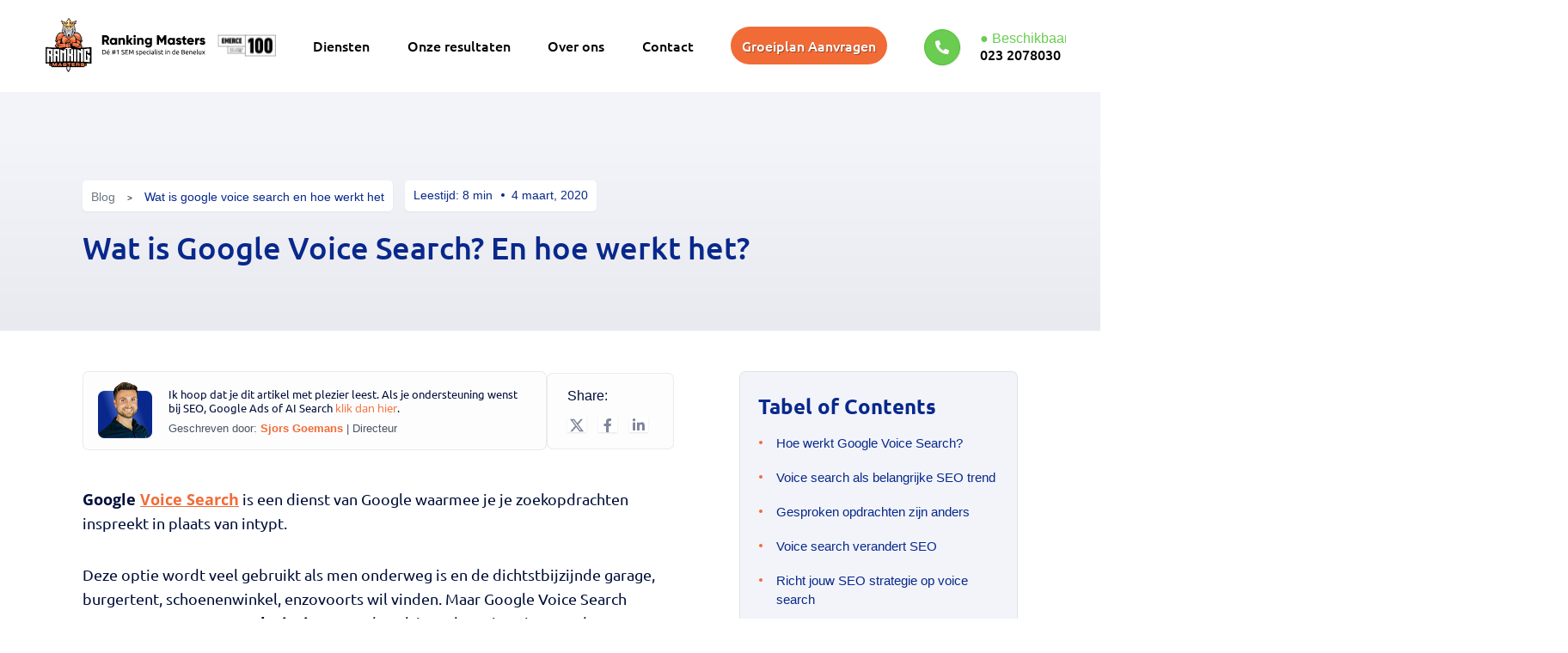

--- FILE ---
content_type: text/html; charset=UTF-8
request_url: https://rankingmasters.nl/wat-is-google-voice-search-en-hoe-werkt-het/
body_size: 68380
content:
<!DOCTYPE html>
<html lang="nl" class="">
<head><meta charset="UTF-8"><script>if(navigator.userAgent.match(/MSIE|Internet Explorer/i)||navigator.userAgent.match(/Trident\/7\..*?rv:11/i)){var href=document.location.href;if(!href.match(/[?&]nowprocket/)){if(href.indexOf("?")==-1){if(href.indexOf("#")==-1){document.location.href=href+"?nowprocket=1"}else{document.location.href=href.replace("#","?nowprocket=1#")}}else{if(href.indexOf("#")==-1){document.location.href=href+"&nowprocket=1"}else{document.location.href=href.replace("#","&nowprocket=1#")}}}}</script><script>(()=>{class RocketLazyLoadScripts{constructor(){this.v="2.0.4",this.userEvents=["keydown","keyup","mousedown","mouseup","mousemove","mouseover","mouseout","touchmove","touchstart","touchend","touchcancel","wheel","click","dblclick","input"],this.attributeEvents=["onblur","onclick","oncontextmenu","ondblclick","onfocus","onmousedown","onmouseenter","onmouseleave","onmousemove","onmouseout","onmouseover","onmouseup","onmousewheel","onscroll","onsubmit"]}async t(){this.i(),this.o(),/iP(ad|hone)/.test(navigator.userAgent)&&this.h(),this.u(),this.l(this),this.m(),this.k(this),this.p(this),this._(),await Promise.all([this.R(),this.L()]),this.lastBreath=Date.now(),this.S(this),this.P(),this.D(),this.O(),this.M(),await this.C(this.delayedScripts.normal),await this.C(this.delayedScripts.defer),await this.C(this.delayedScripts.async),await this.T(),await this.F(),await this.j(),await this.A(),window.dispatchEvent(new Event("rocket-allScriptsLoaded")),this.everythingLoaded=!0,this.lastTouchEnd&&await new Promise(t=>setTimeout(t,500-Date.now()+this.lastTouchEnd)),this.I(),this.H(),this.U(),this.W()}i(){this.CSPIssue=sessionStorage.getItem("rocketCSPIssue"),document.addEventListener("securitypolicyviolation",t=>{this.CSPIssue||"script-src-elem"!==t.violatedDirective||"data"!==t.blockedURI||(this.CSPIssue=!0,sessionStorage.setItem("rocketCSPIssue",!0))},{isRocket:!0})}o(){window.addEventListener("pageshow",t=>{this.persisted=t.persisted,this.realWindowLoadedFired=!0},{isRocket:!0}),window.addEventListener("pagehide",()=>{this.onFirstUserAction=null},{isRocket:!0})}h(){let t;function e(e){t=e}window.addEventListener("touchstart",e,{isRocket:!0}),window.addEventListener("touchend",function i(o){o.changedTouches[0]&&t.changedTouches[0]&&Math.abs(o.changedTouches[0].pageX-t.changedTouches[0].pageX)<10&&Math.abs(o.changedTouches[0].pageY-t.changedTouches[0].pageY)<10&&o.timeStamp-t.timeStamp<200&&(window.removeEventListener("touchstart",e,{isRocket:!0}),window.removeEventListener("touchend",i,{isRocket:!0}),"INPUT"===o.target.tagName&&"text"===o.target.type||(o.target.dispatchEvent(new TouchEvent("touchend",{target:o.target,bubbles:!0})),o.target.dispatchEvent(new MouseEvent("mouseover",{target:o.target,bubbles:!0})),o.target.dispatchEvent(new PointerEvent("click",{target:o.target,bubbles:!0,cancelable:!0,detail:1,clientX:o.changedTouches[0].clientX,clientY:o.changedTouches[0].clientY})),event.preventDefault()))},{isRocket:!0})}q(t){this.userActionTriggered||("mousemove"!==t.type||this.firstMousemoveIgnored?"keyup"===t.type||"mouseover"===t.type||"mouseout"===t.type||(this.userActionTriggered=!0,this.onFirstUserAction&&this.onFirstUserAction()):this.firstMousemoveIgnored=!0),"click"===t.type&&t.preventDefault(),t.stopPropagation(),t.stopImmediatePropagation(),"touchstart"===this.lastEvent&&"touchend"===t.type&&(this.lastTouchEnd=Date.now()),"click"===t.type&&(this.lastTouchEnd=0),this.lastEvent=t.type,t.composedPath&&t.composedPath()[0].getRootNode()instanceof ShadowRoot&&(t.rocketTarget=t.composedPath()[0]),this.savedUserEvents.push(t)}u(){this.savedUserEvents=[],this.userEventHandler=this.q.bind(this),this.userEvents.forEach(t=>window.addEventListener(t,this.userEventHandler,{passive:!1,isRocket:!0})),document.addEventListener("visibilitychange",this.userEventHandler,{isRocket:!0})}U(){this.userEvents.forEach(t=>window.removeEventListener(t,this.userEventHandler,{passive:!1,isRocket:!0})),document.removeEventListener("visibilitychange",this.userEventHandler,{isRocket:!0}),this.savedUserEvents.forEach(t=>{(t.rocketTarget||t.target).dispatchEvent(new window[t.constructor.name](t.type,t))})}m(){const t="return false",e=Array.from(this.attributeEvents,t=>"data-rocket-"+t),i="["+this.attributeEvents.join("],[")+"]",o="[data-rocket-"+this.attributeEvents.join("],[data-rocket-")+"]",s=(e,i,o)=>{o&&o!==t&&(e.setAttribute("data-rocket-"+i,o),e["rocket"+i]=new Function("event",o),e.setAttribute(i,t))};new MutationObserver(t=>{for(const n of t)"attributes"===n.type&&(n.attributeName.startsWith("data-rocket-")||this.everythingLoaded?n.attributeName.startsWith("data-rocket-")&&this.everythingLoaded&&this.N(n.target,n.attributeName.substring(12)):s(n.target,n.attributeName,n.target.getAttribute(n.attributeName))),"childList"===n.type&&n.addedNodes.forEach(t=>{if(t.nodeType===Node.ELEMENT_NODE)if(this.everythingLoaded)for(const i of[t,...t.querySelectorAll(o)])for(const t of i.getAttributeNames())e.includes(t)&&this.N(i,t.substring(12));else for(const e of[t,...t.querySelectorAll(i)])for(const t of e.getAttributeNames())this.attributeEvents.includes(t)&&s(e,t,e.getAttribute(t))})}).observe(document,{subtree:!0,childList:!0,attributeFilter:[...this.attributeEvents,...e]})}I(){this.attributeEvents.forEach(t=>{document.querySelectorAll("[data-rocket-"+t+"]").forEach(e=>{this.N(e,t)})})}N(t,e){const i=t.getAttribute("data-rocket-"+e);i&&(t.setAttribute(e,i),t.removeAttribute("data-rocket-"+e))}k(t){Object.defineProperty(HTMLElement.prototype,"onclick",{get(){return this.rocketonclick||null},set(e){this.rocketonclick=e,this.setAttribute(t.everythingLoaded?"onclick":"data-rocket-onclick","this.rocketonclick(event)")}})}S(t){function e(e,i){let o=e[i];e[i]=null,Object.defineProperty(e,i,{get:()=>o,set(s){t.everythingLoaded?o=s:e["rocket"+i]=o=s}})}e(document,"onreadystatechange"),e(window,"onload"),e(window,"onpageshow");try{Object.defineProperty(document,"readyState",{get:()=>t.rocketReadyState,set(e){t.rocketReadyState=e},configurable:!0}),document.readyState="loading"}catch(t){console.log("WPRocket DJE readyState conflict, bypassing")}}l(t){this.originalAddEventListener=EventTarget.prototype.addEventListener,this.originalRemoveEventListener=EventTarget.prototype.removeEventListener,this.savedEventListeners=[],EventTarget.prototype.addEventListener=function(e,i,o){o&&o.isRocket||!t.B(e,this)&&!t.userEvents.includes(e)||t.B(e,this)&&!t.userActionTriggered||e.startsWith("rocket-")||t.everythingLoaded?t.originalAddEventListener.call(this,e,i,o):(t.savedEventListeners.push({target:this,remove:!1,type:e,func:i,options:o}),"mouseenter"!==e&&"mouseleave"!==e||t.originalAddEventListener.call(this,e,t.savedUserEvents.push,o))},EventTarget.prototype.removeEventListener=function(e,i,o){o&&o.isRocket||!t.B(e,this)&&!t.userEvents.includes(e)||t.B(e,this)&&!t.userActionTriggered||e.startsWith("rocket-")||t.everythingLoaded?t.originalRemoveEventListener.call(this,e,i,o):t.savedEventListeners.push({target:this,remove:!0,type:e,func:i,options:o})}}J(t,e){this.savedEventListeners=this.savedEventListeners.filter(i=>{let o=i.type,s=i.target||window;return e!==o||t!==s||(this.B(o,s)&&(i.type="rocket-"+o),this.$(i),!1)})}H(){EventTarget.prototype.addEventListener=this.originalAddEventListener,EventTarget.prototype.removeEventListener=this.originalRemoveEventListener,this.savedEventListeners.forEach(t=>this.$(t))}$(t){t.remove?this.originalRemoveEventListener.call(t.target,t.type,t.func,t.options):this.originalAddEventListener.call(t.target,t.type,t.func,t.options)}p(t){let e;function i(e){return t.everythingLoaded?e:e.split(" ").map(t=>"load"===t||t.startsWith("load.")?"rocket-jquery-load":t).join(" ")}function o(o){function s(e){const s=o.fn[e];o.fn[e]=o.fn.init.prototype[e]=function(){return this[0]===window&&t.userActionTriggered&&("string"==typeof arguments[0]||arguments[0]instanceof String?arguments[0]=i(arguments[0]):"object"==typeof arguments[0]&&Object.keys(arguments[0]).forEach(t=>{const e=arguments[0][t];delete arguments[0][t],arguments[0][i(t)]=e})),s.apply(this,arguments),this}}if(o&&o.fn&&!t.allJQueries.includes(o)){const e={DOMContentLoaded:[],"rocket-DOMContentLoaded":[]};for(const t in e)document.addEventListener(t,()=>{e[t].forEach(t=>t())},{isRocket:!0});o.fn.ready=o.fn.init.prototype.ready=function(i){function s(){parseInt(o.fn.jquery)>2?setTimeout(()=>i.bind(document)(o)):i.bind(document)(o)}return"function"==typeof i&&(t.realDomReadyFired?!t.userActionTriggered||t.fauxDomReadyFired?s():e["rocket-DOMContentLoaded"].push(s):e.DOMContentLoaded.push(s)),o([])},s("on"),s("one"),s("off"),t.allJQueries.push(o)}e=o}t.allJQueries=[],o(window.jQuery),Object.defineProperty(window,"jQuery",{get:()=>e,set(t){o(t)}})}P(){const t=new Map;document.write=document.writeln=function(e){const i=document.currentScript,o=document.createRange(),s=i.parentElement;let n=t.get(i);void 0===n&&(n=i.nextSibling,t.set(i,n));const c=document.createDocumentFragment();o.setStart(c,0),c.appendChild(o.createContextualFragment(e)),s.insertBefore(c,n)}}async R(){return new Promise(t=>{this.userActionTriggered?t():this.onFirstUserAction=t})}async L(){return new Promise(t=>{document.addEventListener("DOMContentLoaded",()=>{this.realDomReadyFired=!0,t()},{isRocket:!0})})}async j(){return this.realWindowLoadedFired?Promise.resolve():new Promise(t=>{window.addEventListener("load",t,{isRocket:!0})})}M(){this.pendingScripts=[];this.scriptsMutationObserver=new MutationObserver(t=>{for(const e of t)e.addedNodes.forEach(t=>{"SCRIPT"!==t.tagName||t.noModule||t.isWPRocket||this.pendingScripts.push({script:t,promise:new Promise(e=>{const i=()=>{const i=this.pendingScripts.findIndex(e=>e.script===t);i>=0&&this.pendingScripts.splice(i,1),e()};t.addEventListener("load",i,{isRocket:!0}),t.addEventListener("error",i,{isRocket:!0}),setTimeout(i,1e3)})})})}),this.scriptsMutationObserver.observe(document,{childList:!0,subtree:!0})}async F(){await this.X(),this.pendingScripts.length?(await this.pendingScripts[0].promise,await this.F()):this.scriptsMutationObserver.disconnect()}D(){this.delayedScripts={normal:[],async:[],defer:[]},document.querySelectorAll("script[type$=rocketlazyloadscript]").forEach(t=>{t.hasAttribute("data-rocket-src")?t.hasAttribute("async")&&!1!==t.async?this.delayedScripts.async.push(t):t.hasAttribute("defer")&&!1!==t.defer||"module"===t.getAttribute("data-rocket-type")?this.delayedScripts.defer.push(t):this.delayedScripts.normal.push(t):this.delayedScripts.normal.push(t)})}async _(){await this.L();let t=[];document.querySelectorAll("script[type$=rocketlazyloadscript][data-rocket-src]").forEach(e=>{let i=e.getAttribute("data-rocket-src");if(i&&!i.startsWith("data:")){i.startsWith("//")&&(i=location.protocol+i);try{const o=new URL(i).origin;o!==location.origin&&t.push({src:o,crossOrigin:e.crossOrigin||"module"===e.getAttribute("data-rocket-type")})}catch(t){}}}),t=[...new Map(t.map(t=>[JSON.stringify(t),t])).values()],this.Y(t,"preconnect")}async G(t){if(await this.K(),!0!==t.noModule||!("noModule"in HTMLScriptElement.prototype))return new Promise(e=>{let i;function o(){(i||t).setAttribute("data-rocket-status","executed"),e()}try{if(navigator.userAgent.includes("Firefox/")||""===navigator.vendor||this.CSPIssue)i=document.createElement("script"),[...t.attributes].forEach(t=>{let e=t.nodeName;"type"!==e&&("data-rocket-type"===e&&(e="type"),"data-rocket-src"===e&&(e="src"),i.setAttribute(e,t.nodeValue))}),t.text&&(i.text=t.text),t.nonce&&(i.nonce=t.nonce),i.hasAttribute("src")?(i.addEventListener("load",o,{isRocket:!0}),i.addEventListener("error",()=>{i.setAttribute("data-rocket-status","failed-network"),e()},{isRocket:!0}),setTimeout(()=>{i.isConnected||e()},1)):(i.text=t.text,o()),i.isWPRocket=!0,t.parentNode.replaceChild(i,t);else{const i=t.getAttribute("data-rocket-type"),s=t.getAttribute("data-rocket-src");i?(t.type=i,t.removeAttribute("data-rocket-type")):t.removeAttribute("type"),t.addEventListener("load",o,{isRocket:!0}),t.addEventListener("error",i=>{this.CSPIssue&&i.target.src.startsWith("data:")?(console.log("WPRocket: CSP fallback activated"),t.removeAttribute("src"),this.G(t).then(e)):(t.setAttribute("data-rocket-status","failed-network"),e())},{isRocket:!0}),s?(t.fetchPriority="high",t.removeAttribute("data-rocket-src"),t.src=s):t.src="data:text/javascript;base64,"+window.btoa(unescape(encodeURIComponent(t.text)))}}catch(i){t.setAttribute("data-rocket-status","failed-transform"),e()}});t.setAttribute("data-rocket-status","skipped")}async C(t){const e=t.shift();return e?(e.isConnected&&await this.G(e),this.C(t)):Promise.resolve()}O(){this.Y([...this.delayedScripts.normal,...this.delayedScripts.defer,...this.delayedScripts.async],"preload")}Y(t,e){this.trash=this.trash||[];let i=!0;var o=document.createDocumentFragment();t.forEach(t=>{const s=t.getAttribute&&t.getAttribute("data-rocket-src")||t.src;if(s&&!s.startsWith("data:")){const n=document.createElement("link");n.href=s,n.rel=e,"preconnect"!==e&&(n.as="script",n.fetchPriority=i?"high":"low"),t.getAttribute&&"module"===t.getAttribute("data-rocket-type")&&(n.crossOrigin=!0),t.crossOrigin&&(n.crossOrigin=t.crossOrigin),t.integrity&&(n.integrity=t.integrity),t.nonce&&(n.nonce=t.nonce),o.appendChild(n),this.trash.push(n),i=!1}}),document.head.appendChild(o)}W(){this.trash.forEach(t=>t.remove())}async T(){try{document.readyState="interactive"}catch(t){}this.fauxDomReadyFired=!0;try{await this.K(),this.J(document,"readystatechange"),document.dispatchEvent(new Event("rocket-readystatechange")),await this.K(),document.rocketonreadystatechange&&document.rocketonreadystatechange(),await this.K(),this.J(document,"DOMContentLoaded"),document.dispatchEvent(new Event("rocket-DOMContentLoaded")),await this.K(),this.J(window,"DOMContentLoaded"),window.dispatchEvent(new Event("rocket-DOMContentLoaded"))}catch(t){console.error(t)}}async A(){try{document.readyState="complete"}catch(t){}try{await this.K(),this.J(document,"readystatechange"),document.dispatchEvent(new Event("rocket-readystatechange")),await this.K(),document.rocketonreadystatechange&&document.rocketonreadystatechange(),await this.K(),this.J(window,"load"),window.dispatchEvent(new Event("rocket-load")),await this.K(),window.rocketonload&&window.rocketonload(),await this.K(),this.allJQueries.forEach(t=>t(window).trigger("rocket-jquery-load")),await this.K(),this.J(window,"pageshow");const t=new Event("rocket-pageshow");t.persisted=this.persisted,window.dispatchEvent(t),await this.K(),window.rocketonpageshow&&window.rocketonpageshow({persisted:this.persisted})}catch(t){console.error(t)}}async K(){Date.now()-this.lastBreath>45&&(await this.X(),this.lastBreath=Date.now())}async X(){return document.hidden?new Promise(t=>setTimeout(t)):new Promise(t=>requestAnimationFrame(t))}B(t,e){return e===document&&"readystatechange"===t||(e===document&&"DOMContentLoaded"===t||(e===window&&"DOMContentLoaded"===t||(e===window&&"load"===t||e===window&&"pageshow"===t)))}static run(){(new RocketLazyLoadScripts).t()}}RocketLazyLoadScripts.run()})();</script>

    
    <meta name="viewport" content="width=device-width, initial-scale=1.0">
	<meta name="viewport" content="width=device-width, initial-scale=1.0, maximum-scale=5.0">
	<meta name="facebook-domain-verification" content="piwc9ye1vg5j0w386ohxhwxvxr2424" />
    <link rel="icon" type="image/x-icon" href="/wp-content/themes/rankinmasters-child/assets/new/favicon.ico">
    <link rel="shortcut icon" href="/wp-content/themes/rankinmasters-child/assets/new/favicon.ico" type="image/x-icon">
    <link rel="apple-touch-icon" href="/wp-content/themes/rankinmasters-child/assets/new/apple-touch-icon.png">
    <!-- <link rel="stylesheet" type="text/css" href="/wp-content/themes/rankingmasters-child/style.css">
	<link rel="stylesheet" type="text/css" href="/wp-content/themes/rankingmasters-theme/ress.css"> -->
	    
            
    <link rel="preload" fetchpriority="high" as="image" href="/wp-content/themes/rankinmasters-child/assets/new/new-logo-rankingmasters.svg">

    
    
            
    


    
    
    
    
    
    

	<!-- <link rel="stylesheet" href="wp-content/themes/rankingmasters-theme/assets/fontawesome/css/all.css" /> -->


	<!-- <script type="rocketlazyloadscript" async data-rocket-src="/wp-content/themes/rankingmasters-theme/js/jquery.min.js"></script> -->

	<meta name='robots' content='index, follow, max-image-preview:large, max-snippet:-1, max-video-preview:-1' />

	<!-- This site is optimized with the Yoast SEO Premium plugin v26.8 (Yoast SEO v26.8) - https://yoast.com/product/yoast-seo-premium-wordpress/ -->
	<title>Wat is Google Voice Search? En hoe werkt het? | Uitgelegd in 3 minuten</title>
<style id="wpr-usedcss">@font-face{font-family:Gilroy;src:url("https://rankingmasters.nl/wp-content/themes/rankingmasters-theme/assets/fonts/Gilroy-Bold.woff2") format("woff2"),url("https://rankingmasters.nl/wp-content/themes/rankingmasters-theme/assets/fonts/Gilroy-Bold.woff") format("woff");font-weight:700;font-style:normal;font-display:swap}body{margin:0;padding:0;font-family:Ubuntu,sans-serif}#wrapper{max-width:1245px;margin:0 auto}p{font-family:sofia-pro,Arial,sans-serif}strong{font-family:"Open Sans",sans-serif!important;font-weight:700}h1{color:#08288c}h1 span{color:#f16b37}h2{color:#08288c;font-weight:500;font-size:34px;font-family:Ubuntu,sans-serif}h2 span{color:#f16b37}#google p{line-height:26px;font-family:sofia-pro,Arial,sans-serif;color:#1d1d1d}#google h2{margin-bottom:0!important}#google{padding:3vh 0 15vh}#google .content h2{color:#08288c}#google .content p{margin-bottom:40px}#google .content a{color:#f16b37;font-weight:700;text-decoration:none;transition:.2s}#google .content a:hover{color:inherit}#mobile-dropdown{display:none}header{position:sticky;width:100%;top:0;z-index:9999;background-color:#fff}header .content{display:flex;justify-content:space-between;align-items:center;height:80px}header .content img{width:198px;height:75px;position:relative;top:20px;z-index:99999}nav{width:100%;display:flex;justify-content:flex-end}nav #wrapper{max-width:1000px;margin:0!important}nav .clip{clip-path:polygon(100% 0,0% 100%,100% 100%);background-color:#08288c;height:auto;width:40px;position:relative;right:-1px}nav #bar{width:68%;background-color:#08288c}nav #bar .content{position:relative;display:flex;justify-content:space-evenly;max-width:100%;left:0}nav #bar .content p{display:flex;align-items:center;color:#fff!important;font-weight:500;font-size:16px!important;margin:0;padding:13px;font-weight:900;font-family:Ubuntu,sans-serif}nav #bar .content p i{margin-right:20px;font-size:22px}footer{padding:40px 0 0;background-color:#f2f2f2}footer .content{display:flex;justify-content:space-between;flex-wrap:wrap}footer .content h4{color:#08288c;font-size:18px;font-weight:500!important;margin-bottom:15px}footer .content p{font-family:sofia-pro,Arial,sans-serif;font-size:16px;line-height:25px;color:#1d1d1d}footer .content a{font-family:sofia-pro,Arial,sans-serif;color:#08288c;text-decoration:none;transition:.2s;margin-bottom:7px;display:inline-block;font-size:16px;font-weight:700!important}footer .content a:hover{opacity:.65}footer #copy{margin-top:60px;padding:5px 0;background:#fff}footer #copy p{font-family:sofia-pro,Arial,sans-serif;color:#08288c;font-size:16px}footer #copy .content{align-items:center}#hero{background-image:url("https://rankingmasters.nl/wp-content/themes/rankingmasters-theme/img/team.jpg");background-position:center center;background-repeat:no-repeat;background-size:120%;transition:all .1s;text-align:center}#hero #overlay{padding:12vh 0;background:linear-gradient(to right,rgba(3,13,41,.8),rgba(7,42,140,.8))}#hero .content h1{margin:0;text-shadow:1px 1px 0 #000;font-size:43px;color:#fff}#hero .content p{color:#fff;font-size:20px}#klanten{padding:10vh 0;background-color:#f1f5fe}#klanten h2{color:#08288c;font-size:43px!important;text-align:center;font-weight:500;margin:0 0 20px}#klanten .content article{flex:0 0 49%;padding:5% 4%;background-color:#fff;border-radius:5px}#team{padding:5vh 0 9.8vh}#team h2{text-align:center;color:#08288c;font-size:34px;margin-bottom:24px;font-weight:900}#team h2 span{color:#f16b37}#team .content{margin-top:30px;display:flex;justify-content:space-between;flex-wrap:wrap}#team .content article{flex:0 0 31%;position:relative;background-color:#08288c;padding:2%;margin:20px 0 5px}#team .content article h4{margin:0 0 30px;color:#f16b37;text-align:right;font-size:16px;font-weight:500}#team .content article img{width:200px;border-radius:50%;display:block;margin:-8px auto 0}#team .content article div{margin-top:40px;display:flex;justify-content:space-between;align-items:center}#team .content article div h3{margin:0;color:#fff;line-height:20px;font-weight:500}#team .content article div i{position:absolute;right:0;bottom:0;color:#fff;background-color:#f16b37;width:50px;height:50px;line-height:50px;text-align:center;font-size:17px}#klanten{padding:8vh 0 5vh;background-color:#f1f5fe}#klanten h2{color:#08288c;font-size:34px;text-align:center;margin:0 0 25px;font-weight:500}#klanten h2 span{color:#f16b37}#klanten .content{display:flex;justify-content:space-between;align-items:center;flex-wrap:wrap}#klanten .content article{flex:0 0 48.8%;padding:5% 4%;background-color:#fff;border-radius:5px}#klanten .content article div{display:flex;align-items:center}#klanten .content article div img{border-radius:50%;width:110px;margin-right:20px}#klanten .content article div h3{display:unset!important;color:#08288c;font-size:24px}#klanten .content article div h3 span{color:#f16b37}#klanten .content article div p{margin:10px 0 0;font-size:17px;color:#08288c;font-weight:100}#contact{padding:2vh 0 10vh}#content p{color:#1d1d1d;line-height:26px;font-size:16px;margin:23px 0}#content p strong{font-weight:600;font-family:"Open Sans",Ubuntu,sans-serif!important}#content .title{margin:25px 0}#content ul{margin-bottom:75px;padding-left:30px}#content ul li{font-family:sofia-pro,Arial,sans-serif;color:#000;font-size:16px;line-height:26px}#search{width:100%;position:fixed;background-color:#f16b37;padding:1.5vh 0;z-index:9}#search .content article{width:80%;margin:0 auto;display:flex;align-items:center}#search .content article h3{margin:0;text-shadow:rgba(0,0,0,.35) 1px 1px 0!important;color:#fff;font-size:24px;font-weight:500}#search .content article input{font-family:Ubuntu,sans-serif!important;margin:0 15px;outline:0;border:none;border-radius:5px;background-color:#fff;padding:12px;font-size:15px;color:#959595;width:400px}::-webkit-scrollbar{height:4px;width:4px;background:rgba(255,255,255,.5)}::-webkit-scrollbar::after{content:"aaaa"}::-webkit-scrollbar-thumb:horizontal{background:#fff;border-radius:10px}@media (max-width:620px){#klanten{padding:6vh 0 5vh}#google .content h2{font-size:24px!important;font-weight:500}nav{display:none}#bar{display:none}header .content img{top:0!important;height:60px;width:unset!important}#mobile-dropdown .container{border-bottom:1px solid rgba(0,0,0,.08);position:absolute;width:100%;background-color:#fff;margin:0;z-index:1;padding:0 12% 6%;left:0}#mobile-dropdown .container li{list-style-type:none;font-family:Exo,sans-serif;font-size:15px!important;color:#000!important;padding:10px 0}#mobile-dropdown .container li::before{background-color:rgba(0,0,0,.08);content:"";display:block;top:32px;position:relative;width:100%;display:block;left:0;height:1px}#mobile-dropdown .container li .sub-menu{display:none;padding:10px 0}#mobile-dropdown .container li .sub-menu li{margin-left:15px}#mobile-dropdown .container li a{font-size:15px!important;color:#000!important;text-decoration:none}#mobile-dropdown .container li a:hover{color:#f16b37}#mobile-dropdown .container li i{float:right}#mobile-dropdown .container .button{background-color:#08298c;display:block;width:100%!important;text-align:center;color:#fff;text-decoration:none;padding:10px 0;border-radius:50px;margin-top:14px;font-family:Exo,sans-serif}#mobile-dropdown .container .tel{color:#000!important;text-decoration:none}#wrapper{max-width:85vw!important}#google{padding-bottom:30px}#hero #overlay{padding:8vh 0}#hero .content h1{font-size:30px}#hero .content p{font-size:14px;line-height:26px;margin-bottom:-20px}#klanten{padding:6vh 0}#klanten h2{font-size:22px!important;margin-bottom:25px!important}#klanten .content article{text-align:center;padding:10% 8%;flex:0 0 100%;margin:0 0 10px}#klanten .content article div{flex-wrap:wrap}#klanten .content article div img{width:100px;margin:0 auto 12px;padding:20px 0}#team{padding:0 0 4vh!important}#team h2{font-size:22px;line-height:30px!important}#team .content{margin-top:40px}#team .content article{padding:5%;flex:0 0 100%;margin:5px 0}#team .content article img{width:180px}#klanten{padding:2.5vh 0 5vh}#klanten h2{font-size:22px}#klanten .content{flex-wrap:wrap}#klanten .content article{text-align:center;padding:7% 6%;flex:0 0 100%;margin:0 0 10px}#klanten .content article div{flex-wrap:wrap;justify-content:center}#klanten .content article div img{width:80px;margin:0 auto -10px;padding:20px 0}#klanten .content article div p{margin:0!important}#contact{padding:2vh 0 3vh}#content ul{padding-left:25px}#search{width:100%;position:fixed;top:0}#search .content{flex-wrap:wrap}#search .content article{position:relative;width:100%;display:flex;align-items:center}#search .content article h3{font-size:16px;font-weight:500}#search .content article input{position:relative;padding:14px;margin:0 0 0 8px;font-size:12px;font-family:Ubuntu,sans-serif!important}}@media (min-width:621px) and (max-width:999px){#google .content h2{font-size:25.5px!important;font-weight:500}#contact{padding:2vh 0 3vh!important}nav{display:none}#bar{display:none}header .content img{top:0!important}#mobile-dropdown .container{border-bottom:1px solid rgba(0,0,0,.08);position:absolute;width:100%;background-color:#fff;margin:0;z-index:1;padding:0 16% 6%;left:0}#mobile-dropdown .container li{list-style-type:none;font-family:Exo,sans-serif;font-size:16px;color:#000!important;padding:10px 0}#mobile-dropdown .container li::before{background-color:rgba(0,0,0,.08);content:"";display:block;top:32px;position:relative;width:100%;display:block;left:0;height:1px}#mobile-dropdown .container li a{font-size:16px;color:#000!important;text-decoration:none}#mobile-dropdown .container li a:hover{color:#f16b37}#mobile-dropdown .container li i{float:right}#mobile-dropdown .container li .sub-menu{display:none;padding:10px 0}#mobile-dropdown .container li .sub-menu li{margin-left:15px}#mobile-dropdown .container .button{background-color:#08298c;display:block;width:100%!important;text-align:center;color:#fff;text-decoration:none;padding:10px 0;border-radius:50px;margin-top:14px;font-family:Exo,sans-serif}#mobile-dropdown .container .tel{color:#000!important;text-decoration:none}#wrapper{max-width:70vw!important}#google{padding:40px 0 30px}#hero #overlay{padding:12vh 0}#hero .content h1{font-size:30px;max-width:80%;margin:0 auto}#hero .content p{margin-top:10px;font-size:20px;line-height:26px}#klanten{padding:6vh 0}#klanten h2{font-size:34px}#klanten .content article{text-align:center;padding:10% 8%;flex:0 0 100%;margin:0 0 10px}#klanten .content article div{flex-wrap:wrap}#klanten .content article div img{width:80px;padding:20px 0}#team{padding:2.5vh 0 5.8vh!important}#team h2{font-size:27px}#team .content article{padding:5%;flex:0 0 100%;margin:15px 0 10px}#team .content article img{width:200px}#klanten{padding:4.8vh 0 5vh}#klanten h2{font-size:27px}#klanten .content{flex-wrap:wrap}#klanten .content article{text-align:center;padding:6% 8%;flex:0 0 100%;margin:0 0 25px}#klanten .content article div{display:block;margin:0 auto 10px;text-align:center;flex-wrap:wrap;justify-content:center}#klanten .content article div img{display:block;width:80px;margin:0 auto;padding:20px 0}#klanten .content article div p{margin:4px 0 0;font-size:17px;color:#08288c;font-weight:100;text-align:center}#contact{padding:2vh 0 3vh}#search{width:100%;position:fixed;top:0}#search .content{flex-wrap:wrap}#search .content article{position:relative;width:100%;display:flex;align-items:center}#search .content article h3{font-size:16px;font-weight:500}#search .content article input{position:relative;padding:14px;margin:0 0 0 8px;font-size:12px;font-family:Ubuntu,sans-serif!important}}@media (min-width:1000px) and (max-width:1250px){#wrapper{max-width:85vw!important}#search .content article{width:90%}}@media (max-width:1235px){nav{display:none}#bar{display:none}header .content img{top:0!important}#mobile-dropdown .container{border-bottom:1px solid rgba(0,0,0,.08);position:absolute;width:100%;background-color:#fff;margin:0;z-index:1;padding:0 12% 6%;left:0}#mobile-dropdown .container li{list-style-type:none;font-family:Exo,sans-serif;font-size:16px;color:#000!important;padding:10px 0}#mobile-dropdown .container li::before{background-color:rgba(0,0,0,.08);content:"";display:block;top:32px;position:relative;width:100%;display:block;left:0;height:1px}#mobile-dropdown .container li .sub-menu{display:none;padding:10px 0}#mobile-dropdown .container li .sub-menu li{margin-left:15px}#mobile-dropdown .container li a{font-size:16px;color:#000!important;text-decoration:none}#mobile-dropdown .container li a:hover{color:#f16b37}#mobile-dropdown .container li i{float:right}#mobile-dropdown .container .button{background-color:#08298c;display:block;width:100%!important;text-align:center;color:#fff;text-decoration:none;padding:10px 0;border-radius:50px;margin-top:14px;font-family:Exo,sans-serif}#mobile-dropdown .container .tel{color:#000!important;text-decoration:none}}body main.single-blog #wrapper{max-width:1308px}body main.single-blog .blogpost{display:flex;flex-direction:column;flex:0 0 63.23%;margin-top:12px}body main.single-blog .blog-sidebar{flex:0 0 29.82%}body main.single-blog .blogpost .blogpost-title{margin:-11px 0 0;font-family:Gilroy,sans-serif;color:#08288b;order:0;line-height:1.25;letter-spacing:-.03em}body main.single-blog .blogpost #breadcrumbs{order:-1}body main.single-blog .blogpost-content h1,body main.single-blog .blogpost-content h2,body main.single-blog .blogpost-content h3,body main.single-blog .blogpost-content h4,body main.single-blog .blogpost-content h5,body main.single-blog .blogpost-content h6{margin:0 0 24px;font-family:Gilroy,sans-serif;color:#08288b;font-weight:700}body main.single-blog .blogpost-content h1 span,body main.single-blog .blogpost-content h2 span,body main.single-blog .blogpost-content h3 span,body main.single-blog .blogpost-content h4 span,body main.single-blog .blogpost-content h5 span,body main.single-blog .blogpost-content h6 span{color:#08288b!important;font-weight:700!important}body main.single-blog .blogpost-content h1,body main.single-blog .blogpost-content h2{margin-bottom:23px;font-size:36px;line-height:1.25;font-weight:700}body main.single-blog .blogpost-content p+h2{margin-top:60px}body main.single-blog .blogpost-content h1{margin-bottom:27px}body main.single-blog .blogpost-content p,body main.single-blog .blogpost-content ul{margin:0;font-family:Ubuntu,sans-serif;font-size:18px;line-height:1.6;color:#1d1d1d;font-weight:400}body main.single-blog .blogpost-content p{margin-bottom:33px}body main.single-blog .blogpost-content p a{text-decoration:underline}body main.single-blog .blogpost-content p a:hover{text-decoration:none}body .wp-block.cta-consulting{margin-bottom:60px}body main.single-blog .blogpost-content ul{margin:-21px 0 52px;padding-left:28px}body main.single-blog .blogpost-content ul li{padding-bottom:4px}@media (max-width:1599px){body main.single-blog .content{gap:40px}}@media (max-width:1199px){body .single-blog #wrapper{max-width:100%!important}body main.single-blog .content{padding:0 20px 0 85px;gap:20px}body main.single-blog .blogpost{flex:0;width:calc(70% - 20px)}body main.single-blog .blog-sidebar{flex:0;width:30%}}@media (max-width:1023px){body main.single-blog .content{padding:0 15px}body main.single-blog .blogpost{width:100%}body main.single-blog .blog-sidebar{width:100%}}@media (max-width:767px){body main.single-blog .content{display:block}body main.single-blog .blogpost{margin-top:30px}body main.single-blog .blogpost #breadcrumbs{padding:0 9px}body main.single-blog .blogpost .blogpost-title{margin:0;padding:0 9px;font-size:31px;line-height:1.29;letter-spacing:1px}body main.single-blog .blogpost-content h1,body main.single-blog .blogpost-content h2,body main.single-blog .blogpost-content h3,body main.single-blog .blogpost-content h4,body main.single-blog .blogpost-content h5,body main.single-blog .blogpost-content h6{margin:0 0 18px}body main.single-blog .blogpost-content h1,body main.single-blog .blogpost-content h2{margin-bottom:18px;font-size:30px;line-height:1.33}body main.single-blog .blogpost-content p+h2{margin-top:50px}body main.single-blog .blogpost-content h1{margin-bottom:18px}body main.single-blog .blogpost-content p,body main.single-blog .blogpost-content ul{font-size:16px!important;line-height:1.63!important}body main.single-blog .blogpost-content p{margin-bottom:28px}body .wp-block.cta-consulting{margin-bottom:50px}body main.single-blog .blogpost-content ul{margin:-2px 0 50px;padding-left:24px}body main.single-blog .blogpost-content ul li{padding-bottom:0}}main.single-blog a.button-primary.button-primary--small{position:relative;display:inline-block!important;padding:11px 52px 13px 16px!important;font-family:Gilroy,sans-serif!important;font-size:17px!important;line-height:1!important;font-weight:700!important;color:#fff!important;text-shadow:1px 1px 0 rgba(0,0,0,.35)!important;transition:all .4s}main.single-blog a.button-primary.button-primary--small img{position:absolute;top:12px;right:13px;width:28px!important;height:28px!important;transition:all .4s}main.single-blog a.button-primary.button-primary--small:hover{background-color:#f27c54!important}main.single-blog a.button-primary.button-primary--small:hover img{margin-right:-5px;margin-left:5px}main.single-blog .blogpost-author img{width:128px;height:128px}main.single-blog .blogpost-author div{padding-left:27px}main.single-blog .blogpost-author h6{margin:0 0 10px;font-family:Arial,sans-serif;font-size:16px;line-height:1.63;font-weight:400;line-height:1;color:#000}main.single-blog .blogpost-author h4{display:flex;align-items:center;margin:0 0 6px;font-family:Ubuntu,sans-serif;font-size:26px;line-height:1.54;font-weight:700;color:#08288b}main.single-blog .blogpost-author__linkein{position:relative;display:inline-block;margin-left:11px;width:53px;height:30px;display:block;background:url(https://rankingmasters.nl/wp-content/themes/rankingmasters-theme/assets/images/ico-linkedin.svg) no-repeat;background-size:contain}main.single-blog .blogpost-author h5{margin:0 0 6px;font-family:Arial,sans-serif;font-size:16px;line-height:1.63;color:#f16b37}main.single-blog .blogpost-author p{margin:0;font-family:Arial,sans-serif;font-size:16px;line-height:1.63;font-weight:400;color:#707070}main.single-blog .blogpost-intro{display:none}.article-grow{position:relative;margin-bottom:50px;padding:58px 20px 23px 31px;border-radius:6px;background:#fbfcfd;box-shadow:0 24px 44px 0 rgba(0,0,0,.0705882353);overflow:hidden;text-align:left}.article-grow h6{position:absolute;top:56px;right:-56px;width:250px;height:17px;margin:0;font-family:Arial,sans-serif;font-size:13px;line-height:1.4;color:#fff;background:#08288b;text-align:center;transform:rotate(45deg)}.article-grow h5{margin:0 0 4px;font-family:Ubuntu,sans-serif;font-size:17px;line-height:1.3;color:#f16b37;font-weight:700}.article-grow h4{margin:0 0 16px;font-family:Ubuntu,sans-serif;font-size:24px;line-height:1.33;font-weight:700;color:#08288b}.article-grow ul{margin:0 0 20px;padding:0;list-style:none}.article-grow ul li{margin-bottom:10px;position:relative;padding-left:27px;font-family:Arial,sans-serif;font-size:14px;line-height:1.86;font-weight:700;color:#08288b;letter-spacing:0;background:url(https://rankingmasters.nl/wp-content/themes/rankingmasters-theme/assets/images/ico-check.svg) 0 4px no-repeat}main.single-blog .article-grow a.button-primary.button-primary--small{font-family:Arial,sans-serif!important;letter-spacing:-.02em!important}@media (max-width:1430px){.article-grow h6{top:42px;right:-52px;width:200px;height:12px;font-size:10px;line-height:1.2}}@media (max-width:1199px){.article-grow h5{margin:0 70px 4px 0}}.article-customers{padding:0 29px}.article-customers h4{font-size:22px;line-height:1.33;font-weight:500;color:#08288b;margin-bottom:30px}.article-customers #review-container{position:relative;padding:0!important;padding-left:51px!important;border-radius:0!important}.article-customers .rplg .rplg-badge2{display:block!important;border-radius:0!important;margin:0!important;box-shadow:0 0 0 0 transparent!important}.article-customers .rplg-badge2 .rplg-badge2-btn{position:relative;padding:0!important;padding-left:41px!important;border-radius:0!important}.article-customers #review-container>a{display:block}.article-customers #review-container>a>svg,.article-customers .rplg-badge2-btn>svg{position:absolute;top:0;left:0;width:51px!important;height:41px!important}.article-customers #review-container .rating-text span{font-size:8px!important;color:#777!important}.article-customers #review-container .rating-text span.rating-total{font-size:20px!important;font-weight:400!important;color:#e7711b!important}.article-customers #review-container .rating-text{display:flex;flex-direction:column-reverse;align-items:start;gap:0;margin:0}.single-blog{position:relative}.single-blog .blog-sidebar{max-width:390px;min-width:390px}.single-blog .article-customers.fixed{position:fixed;top:201px;left:50%;margin-left:264px;max-width:390px}.single-blog .article-customers.absolute{position:absolute;top:auto;bottom:-100px;left:50%;margin-left:264px;max-width:390px}@media (max-width:1550px){.single-blog .article-customers.fixed{left:auto;right:7.6vw;margin:0;max-width:25.347vw}.single-blog .article-customers.absolute{bottom:-125px;left:auto;right:0;margin-left:0;width:25.347vw}.single-blog .blog-sidebar{min-width:25.347vw;max-width:25.347vw}}@media (max-width:1400px){body main.single-blog .blogpost{max-width:calc(100% - 40px - 25.347vw)}}.section-rate__body{position:relative;text-align:left;left:-10px}.single-rate{position:absolute;width:calc(33.33% - 13px);margin:0 10px 18px;padding:20px 18px 21px;border-radius:6px;border:1px solid #e8eef8;opacity:0;transition:opacity .4s;z-index:10}@media (max-width:1023px){.section-rate__body{left:0}.single-rate{width:calc(50% - 20px)}}@media (max-width:767px){main.single-blog a.button-primary.button-primary--small{padding:11px 52px 13px 16px!important;font-size:16px!important;max-width:75%}main.single-blog a.button-primary.button-primary--small img{position:absolute;top:50%;width:23px!important;height:23px!important;margin-top:-14px}main.single-blog .blogpost-author{text-align:left;display:block}main.single-blog .blogpost-author img{margin-bottom:14px}main.single-blog .blogpost-author div{padding-left:0;text-align:left}.single-rate{margin:0 0 21px;width:100%}}.fa,.fab,.far,.fas{-moz-osx-font-smoothing:grayscale;-webkit-font-smoothing:antialiased;display:inline-block;font-style:normal;font-variant:normal;text-rendering:auto;line-height:1}.fa-angle-down:before{content:"\f107"}.fa-bars:before{content:"\f0c9"}.fa-facebook-f:before{content:"\f39e"}.fa-linkedin-in:before{content:"\f0e1"}.fa-star:before{content:"\f005"}.fa-trophy:before{content:"\f091"}.fa-twitter:before{content:"\f099"}.fa-users:before{content:"\f0c0"}@font-face{font-family:"Font Awesome 5 Brands";font-style:normal;font-weight:400;font-display:swap;src:url(https://use.fontawesome.com/releases/v5.15.1/webfonts/fa-brands-400.eot);src:url(https://use.fontawesome.com/releases/v5.15.1/webfonts/fa-brands-400.eot?#iefix) format("embedded-opentype"),url(https://use.fontawesome.com/releases/v5.15.1/webfonts/fa-brands-400.woff2) format("woff2"),url(https://use.fontawesome.com/releases/v5.15.1/webfonts/fa-brands-400.woff) format("woff"),url(https://use.fontawesome.com/releases/v5.15.1/webfonts/fa-brands-400.ttf) format("truetype"),url(https://use.fontawesome.com/releases/v5.15.1/webfonts/fa-brands-400.svg#fontawesome) format("svg")}.fab{font-family:"Font Awesome 5 Brands"}.fab,.far{font-weight:400}@font-face{font-family:"Font Awesome 5 Free";font-style:normal;font-weight:900;font-display:swap;src:url(https://use.fontawesome.com/releases/v5.15.1/webfonts/fa-solid-900.eot);src:url(https://use.fontawesome.com/releases/v5.15.1/webfonts/fa-solid-900.eot?#iefix) format("embedded-opentype"),url(https://use.fontawesome.com/releases/v5.15.1/webfonts/fa-solid-900.woff2) format("woff2"),url(https://use.fontawesome.com/releases/v5.15.1/webfonts/fa-solid-900.woff) format("woff"),url(https://use.fontawesome.com/releases/v5.15.1/webfonts/fa-solid-900.ttf) format("truetype"),url(https://use.fontawesome.com/releases/v5.15.1/webfonts/fa-solid-900.svg#fontawesome) format("svg")}.fa,.far,.fas{font-family:"Font Awesome 5 Free"}.fa,.fas{font-weight:900}@font-face{font-family:Ubuntu;font-style:normal;font-weight:400;font-display:swap;src:url(https://rankingmasters.nl/wp-content/cache/fonts/1/google-fonts/fonts/s/ubuntu/v21/4iCs6KVjbNBYlgoKfw72.woff2) format('woff2');unicode-range:U+0000-00FF,U+0131,U+0152-0153,U+02BB-02BC,U+02C6,U+02DA,U+02DC,U+0304,U+0308,U+0329,U+2000-206F,U+20AC,U+2122,U+2191,U+2193,U+2212,U+2215,U+FEFF,U+FFFD}@font-face{font-family:Ubuntu;font-style:normal;font-weight:500;font-display:swap;src:url(https://rankingmasters.nl/wp-content/cache/fonts/1/google-fonts/fonts/s/ubuntu/v21/4iCv6KVjbNBYlgoCjC3jsGyN.woff2) format('woff2');unicode-range:U+0000-00FF,U+0131,U+0152-0153,U+02BB-02BC,U+02C6,U+02DA,U+02DC,U+0304,U+0308,U+0329,U+2000-206F,U+20AC,U+2122,U+2191,U+2193,U+2212,U+2215,U+FEFF,U+FFFD}@font-face{font-family:Ubuntu;font-style:normal;font-weight:700;font-display:swap;src:url(https://rankingmasters.nl/wp-content/cache/fonts/1/google-fonts/fonts/s/ubuntu/v21/4iCv6KVjbNBYlgoCxCvjsGyN.woff2) format('woff2');unicode-range:U+0000-00FF,U+0131,U+0152-0153,U+02BB-02BC,U+02C6,U+02DA,U+02DC,U+0304,U+0308,U+0329,U+2000-206F,U+20AC,U+2122,U+2191,U+2193,U+2212,U+2215,U+FEFF,U+FFFD}@font-face{font-family:'Open Sans';font-style:normal;font-weight:300;font-stretch:100%;font-display:swap;src:url(https://rankingmasters.nl/wp-content/cache/fonts/1/google-fonts/fonts/s/opensans/v44/memvYaGs126MiZpBA-UvWbX2vVnXBbObj2OVTS-muw.woff2) format('woff2');unicode-range:U+0000-00FF,U+0131,U+0152-0153,U+02BB-02BC,U+02C6,U+02DA,U+02DC,U+0304,U+0308,U+0329,U+2000-206F,U+20AC,U+2122,U+2191,U+2193,U+2212,U+2215,U+FEFF,U+FFFD}@font-face{font-family:'Open Sans';font-style:normal;font-weight:400;font-stretch:100%;font-display:swap;src:url(https://rankingmasters.nl/wp-content/cache/fonts/1/google-fonts/fonts/s/opensans/v44/memvYaGs126MiZpBA-UvWbX2vVnXBbObj2OVTS-muw.woff2) format('woff2');unicode-range:U+0000-00FF,U+0131,U+0152-0153,U+02BB-02BC,U+02C6,U+02DA,U+02DC,U+0304,U+0308,U+0329,U+2000-206F,U+20AC,U+2122,U+2191,U+2193,U+2212,U+2215,U+FEFF,U+FFFD}@font-face{font-family:'Open Sans';font-style:normal;font-weight:600;font-stretch:100%;font-display:swap;src:url(https://rankingmasters.nl/wp-content/cache/fonts/1/google-fonts/fonts/s/opensans/v44/memvYaGs126MiZpBA-UvWbX2vVnXBbObj2OVTS-muw.woff2) format('woff2');unicode-range:U+0000-00FF,U+0131,U+0152-0153,U+02BB-02BC,U+02C6,U+02DA,U+02DC,U+0304,U+0308,U+0329,U+2000-206F,U+20AC,U+2122,U+2191,U+2193,U+2212,U+2215,U+FEFF,U+FFFD}@font-face{font-family:'Open Sans';font-style:normal;font-weight:700;font-stretch:100%;font-display:swap;src:url(https://rankingmasters.nl/wp-content/cache/fonts/1/google-fonts/fonts/s/opensans/v44/memvYaGs126MiZpBA-UvWbX2vVnXBbObj2OVTS-muw.woff2) format('woff2');unicode-range:U+0000-00FF,U+0131,U+0152-0153,U+02BB-02BC,U+02C6,U+02DA,U+02DC,U+0304,U+0308,U+0329,U+2000-206F,U+20AC,U+2122,U+2191,U+2193,U+2212,U+2215,U+FEFF,U+FFFD}@font-face{font-family:'Open Sans';font-style:normal;font-weight:800;font-stretch:100%;font-display:swap;src:url(https://rankingmasters.nl/wp-content/cache/fonts/1/google-fonts/fonts/s/opensans/v44/memvYaGs126MiZpBA-UvWbX2vVnXBbObj2OVTS-muw.woff2) format('woff2');unicode-range:U+0000-00FF,U+0131,U+0152-0153,U+02BB-02BC,U+02C6,U+02DA,U+02DC,U+0304,U+0308,U+0329,U+2000-206F,U+20AC,U+2122,U+2191,U+2193,U+2212,U+2215,U+FEFF,U+FFFD}img:is([sizes=auto i],[sizes^="auto," i]){contain-intrinsic-size:3000px 1500px}img.emoji{display:inline!important;border:none!important;box-shadow:none!important;height:1em!important;width:1em!important;margin:0 .07em!important;vertical-align:-.1em!important;background:0 0!important;padding:0!important}.intl-tel-input{position:relative}.intl-tel-input *{box-sizing:border-box;-moz-box-sizing:border-box}.intl-tel-input .hide{display:none}.intl-tel-input .v-hide{visibility:hidden}.intl-tel-input input,.intl-tel-input input[type=tel],.intl-tel-input input[type=text]{position:relative;z-index:0;margin-top:0!important;margin-bottom:0!important;padding-right:36px;margin-right:0}.intl-tel-input .flag-container{position:absolute;top:0;bottom:0;right:0;padding:1px}.intl-tel-input .selected-flag{z-index:1;position:relative;width:36px;height:100%;padding:0 0 0 8px}.intl-tel-input .selected-flag .iti-flag{position:absolute;top:0;bottom:0;margin:auto}.intl-tel-input .selected-flag .iti-arrow{position:absolute;top:50%;margin-top:-2px;right:6px;width:0;height:0;border-left:3px solid transparent;border-right:3px solid transparent;border-top:4px solid #555}.intl-tel-input .selected-flag .iti-arrow.up{border-top:none;border-bottom:4px solid #555}.intl-tel-input ul.country-list{list-style:none;padding:0;margin:0}.intl-tel-input .country-list{position:absolute;z-index:2;list-style:none;text-align:left;padding:0;margin:0 0 0 -1px;box-shadow:1px 1px 4px rgba(0,0,0,.2);background-color:#fff;border:1px solid #ccc;white-space:nowrap;max-height:200px;overflow-y:scroll}.intl-tel-input .country-list.dropup{bottom:100%;margin-bottom:-1px}.intl-tel-input .country-list .flag-box{display:inline-block;width:20px}@media (max-width:500px){.intl-tel-input .country-list{white-space:normal}}.intl-tel-input .country-list .divider{padding-bottom:5px;margin-bottom:5px;border-bottom:1px solid #ccc;list-style:none}.intl-tel-input .country-list li.country{list-style:none}.intl-tel-input .country-list .country{padding:5px 10px}.intl-tel-input .country-list .country .dial-code{color:#999}.intl-tel-input .country-list .country.highlight{background-color:rgba(0,0,0,.05)}.intl-tel-input .country-list .country-name,.intl-tel-input .country-list .dial-code,.intl-tel-input .country-list .flag-box{vertical-align:middle}.intl-tel-input .country-list .country-name,.intl-tel-input .country-list .flag-box{margin-right:6px}.intl-tel-input.allow-dropdown input,.intl-tel-input.allow-dropdown input[type=tel],.intl-tel-input.allow-dropdown input[type=text],.intl-tel-input.separate-dial-code input,.intl-tel-input.separate-dial-code input[type=tel],.intl-tel-input.separate-dial-code input[type=text]{padding-right:6px;padding-left:52px;margin-left:0}.intl-tel-input.allow-dropdown .flag-container,.intl-tel-input.separate-dial-code .flag-container{right:auto;left:0}.intl-tel-input.allow-dropdown .selected-flag,.intl-tel-input.separate-dial-code .selected-flag{width:46px}.intl-tel-input.allow-dropdown .flag-container:hover{cursor:pointer}.intl-tel-input.allow-dropdown .flag-container:hover .selected-flag{background-color:rgba(0,0,0,.05)}.intl-tel-input.allow-dropdown input[disabled]+.flag-container:hover,.intl-tel-input.allow-dropdown input[readonly]+.flag-container:hover{cursor:default}.intl-tel-input.allow-dropdown input[disabled]+.flag-container:hover .selected-flag,.intl-tel-input.allow-dropdown input[readonly]+.flag-container:hover .selected-flag{background-color:transparent}.intl-tel-input.separate-dial-code .selected-flag{background-color:rgba(0,0,0,.05);display:table}.intl-tel-input.separate-dial-code .selected-dial-code{display:table-cell;vertical-align:middle;padding-left:28px}.intl-tel-input.iti-container{position:absolute;top:-1000px;left:-1000px;z-index:1060;padding:1px}.intl-tel-input.iti-container:hover{cursor:pointer}.iti-mobile .intl-tel-input.iti-container{top:30px;bottom:30px;left:30px;right:30px;position:fixed}.iti-mobile .intl-tel-input .country-list{max-height:100%;width:100%}.iti-mobile .intl-tel-input .country-list .country{padding:10px;line-height:1.5em}.iti-flag{width:20px}.iti-flag.be{width:18px}.iti-flag.ch{width:15px}.iti-flag.mc{width:19px}.iti-flag.ne{width:18px}.iti-flag.np{width:13px}.iti-flag.va{width:15px}.iti-flag.ad{height:14px;background-position:-22px 0}.iti-flag.ae{height:10px;background-position:-44px 0}.iti-flag.af{height:14px;background-position:-66px 0}.iti-flag.ag{height:14px;background-position:-88px 0}.iti-flag.ai{height:10px;background-position:-110px 0}.iti-flag.al{height:15px;background-position:-132px 0}.iti-flag.am{height:10px;background-position:-154px 0}.iti-flag.ao{height:14px;background-position:-176px 0}.iti-flag.ar{height:13px;background-position:-220px 0}.iti-flag.as{height:10px;background-position:-242px 0}.iti-flag.at{height:14px;background-position:-264px 0}.iti-flag.au{height:10px;background-position:-286px 0}.iti-flag.aw{height:14px;background-position:-308px 0}.iti-flag.ax{height:13px;background-position:-330px 0}.iti-flag.az{height:10px;background-position:-352px 0}.iti-flag.ba{height:10px;background-position:-374px 0}.iti-flag.bb{height:14px;background-position:-396px 0}.iti-flag.bd{height:12px;background-position:-418px 0}.iti-flag.be{height:15px;background-position:-440px 0}.iti-flag.bf{height:14px;background-position:-460px 0}.iti-flag.bg{height:12px;background-position:-482px 0}.iti-flag.bh{height:12px;background-position:-504px 0}.iti-flag.bi{height:12px;background-position:-526px 0}.iti-flag.bj{height:14px;background-position:-548px 0}.iti-flag.bl{height:14px;background-position:-570px 0}.iti-flag.bm{height:10px;background-position:-592px 0}.iti-flag.bn{height:10px;background-position:-614px 0}.iti-flag.bo{height:14px;background-position:-636px 0}.iti-flag.bq{height:14px;background-position:-658px 0}.iti-flag.br{height:14px;background-position:-680px 0}.iti-flag.bs{height:10px;background-position:-702px 0}.iti-flag.bt{height:14px;background-position:-724px 0}.iti-flag.bw{height:14px;background-position:-768px 0}.iti-flag.by{height:10px;background-position:-790px 0}.iti-flag.bz{height:14px;background-position:-812px 0}.iti-flag.ca{height:10px;background-position:-834px 0}.iti-flag.cc{height:10px;background-position:-856px 0}.iti-flag.cd{height:15px;background-position:-878px 0}.iti-flag.cf{height:14px;background-position:-900px 0}.iti-flag.cg{height:14px;background-position:-922px 0}.iti-flag.ch{height:15px;background-position:-944px 0}.iti-flag.ci{height:14px;background-position:-961px 0}.iti-flag.ck{height:10px;background-position:-983px 0}.iti-flag.cl{height:14px;background-position:-1005px 0}.iti-flag.cm{height:14px;background-position:-1027px 0}.iti-flag.cn{height:14px;background-position:-1049px 0}.iti-flag.co{height:14px;background-position:-1071px 0}.iti-flag.cr{height:12px;background-position:-1115px 0}.iti-flag.cu{height:10px;background-position:-1137px 0}.iti-flag.cv{height:12px;background-position:-1159px 0}.iti-flag.cw{height:14px;background-position:-1181px 0}.iti-flag.cx{height:10px;background-position:-1203px 0}.iti-flag.cy{height:13px;background-position:-1225px 0}.iti-flag.cz{height:14px;background-position:-1247px 0}.iti-flag.de{height:12px;background-position:-1269px 0}.iti-flag.dj{height:14px;background-position:-1313px 0}.iti-flag.dk{height:15px;background-position:-1335px 0}.iti-flag.dm{height:10px;background-position:-1357px 0}.iti-flag.do{height:13px;background-position:-1379px 0}.iti-flag.dz{height:14px;background-position:-1401px 0}.iti-flag.ec{height:14px;background-position:-1445px 0}.iti-flag.ee{height:13px;background-position:-1467px 0}.iti-flag.eg{height:14px;background-position:-1489px 0}.iti-flag.eh{height:10px;background-position:-1511px 0}.iti-flag.er{height:10px;background-position:-1533px 0}.iti-flag.es{height:14px;background-position:-1555px 0}.iti-flag.et{height:10px;background-position:-1577px 0}.iti-flag.fi{height:12px;background-position:-1621px 0}.iti-flag.fj{height:10px;background-position:-1643px 0}.iti-flag.fk{height:10px;background-position:-1665px 0}.iti-flag.fm{height:11px;background-position:-1687px 0}.iti-flag.fo{height:15px;background-position:-1709px 0}.iti-flag.fr{height:14px;background-position:-1731px 0}.iti-flag.ga{height:15px;background-position:-1753px 0}.iti-flag.gb{height:10px;background-position:-1775px 0}.iti-flag.gd{height:12px;background-position:-1797px 0}.iti-flag.ge{height:14px;background-position:-1819px 0}.iti-flag.gf{height:14px;background-position:-1841px 0}.iti-flag.gg{height:14px;background-position:-1863px 0}.iti-flag.gh{height:14px;background-position:-1885px 0}.iti-flag.gi{height:10px;background-position:-1907px 0}.iti-flag.gl{height:14px;background-position:-1929px 0}.iti-flag.gm{height:14px;background-position:-1951px 0}.iti-flag.gn{height:14px;background-position:-1973px 0}.iti-flag.gp{height:14px;background-position:-1995px 0}.iti-flag.gq{height:14px;background-position:-2017px 0}.iti-flag.gr{height:14px;background-position:-2039px 0}.iti-flag.gs{height:10px;background-position:-2061px 0}.iti-flag.gt{height:13px;background-position:-2083px 0}.iti-flag.gu{height:11px;background-position:-2105px 0}.iti-flag.gw{height:10px;background-position:-2127px 0}.iti-flag.gy{height:12px;background-position:-2149px 0}.iti-flag.hk{height:14px;background-position:-2171px 0}.iti-flag.hn{height:10px;background-position:-2215px 0}.iti-flag.hr{height:10px;background-position:-2237px 0}.iti-flag.ht{height:12px;background-position:-2259px 0}.iti-flag.hu{height:10px;background-position:-2281px 0}.iti-flag.id{height:14px;background-position:-2325px 0}.iti-flag.ie{height:10px;background-position:-2347px 0}.iti-flag.il{height:15px;background-position:-2369px 0}.iti-flag.im{height:10px;background-position:-2391px 0}.iti-flag.in{height:14px;background-position:-2413px 0}.iti-flag.io{height:10px;background-position:-2435px 0}.iti-flag.iq{height:14px;background-position:-2457px 0}.iti-flag.ir{height:12px;background-position:-2479px 0}.iti-flag.is{height:15px;background-position:-2501px 0}.iti-flag.it{height:14px;background-position:-2523px 0}.iti-flag.je{height:12px;background-position:-2545px 0}.iti-flag.jm{height:10px;background-position:-2567px 0}.iti-flag.jo{height:10px;background-position:-2589px 0}.iti-flag.jp{height:14px;background-position:-2611px 0}.iti-flag.ke{height:14px;background-position:-2633px 0}.iti-flag.kg{height:12px;background-position:-2655px 0}.iti-flag.kh{height:13px;background-position:-2677px 0}.iti-flag.ki{height:10px;background-position:-2699px 0}.iti-flag.km{height:12px;background-position:-2721px 0}.iti-flag.kn{height:14px;background-position:-2743px 0}.iti-flag.kp{height:10px;background-position:-2765px 0}.iti-flag.kr{height:14px;background-position:-2787px 0}.iti-flag.kw{height:10px;background-position:-2809px 0}.iti-flag.ky{height:10px;background-position:-2831px 0}.iti-flag.kz{height:10px;background-position:-2853px 0}.iti-flag.la{height:14px;background-position:-2875px 0}.iti-flag.lb{height:14px;background-position:-2897px 0}.iti-flag.lc{height:10px;background-position:-2919px 0}.iti-flag.li{height:12px;background-position:-2941px 0}.iti-flag.lk{height:10px;background-position:-2963px 0}.iti-flag.lr{height:11px;background-position:-2985px 0}.iti-flag.ls{height:14px;background-position:-3007px 0}.iti-flag.lt{height:12px;background-position:-3029px 0}.iti-flag.lu{height:12px;background-position:-3051px 0}.iti-flag.lv{height:10px;background-position:-3073px 0}.iti-flag.ly{height:10px;background-position:-3095px 0}.iti-flag.ma{height:14px;background-position:-3117px 0}.iti-flag.mc{height:15px;background-position:-3139px 0}.iti-flag.md{height:10px;background-position:-3160px 0}.iti-flag.me{height:10px;background-position:-3182px 0}.iti-flag.mf{height:14px;background-position:-3204px 0}.iti-flag.mg{height:14px;background-position:-3226px 0}.iti-flag.mh{height:11px;background-position:-3248px 0}.iti-flag.mk{height:10px;background-position:-3270px 0}.iti-flag.ml{height:14px;background-position:-3292px 0}.iti-flag.mm{height:14px;background-position:-3314px 0}.iti-flag.mn{height:10px;background-position:-3336px 0}.iti-flag.mo{height:14px;background-position:-3358px 0}.iti-flag.mp{height:10px;background-position:-3380px 0}.iti-flag.mq{height:14px;background-position:-3402px 0}.iti-flag.mr{height:14px;background-position:-3424px 0}.iti-flag.ms{height:10px;background-position:-3446px 0}.iti-flag.mt{height:14px;background-position:-3468px 0}.iti-flag.mu{height:14px;background-position:-3490px 0}.iti-flag.mv{height:14px;background-position:-3512px 0}.iti-flag.mw{height:14px;background-position:-3534px 0}.iti-flag.mx{height:12px;background-position:-3556px 0}.iti-flag.my{height:10px;background-position:-3578px 0}.iti-flag.mz{height:14px;background-position:-3600px 0}.iti-flag.na{height:14px;background-position:-3622px 0}.iti-flag.nc{height:10px;background-position:-3644px 0}.iti-flag.ne{height:15px;background-position:-3666px 0}.iti-flag.nf{height:10px;background-position:-3686px 0}.iti-flag.ng{height:10px;background-position:-3708px 0}.iti-flag.ni{height:12px;background-position:-3730px 0}.iti-flag.nl{height:14px;background-position:-3752px 0}.iti-flag.no{height:15px;background-position:-3774px 0}.iti-flag.np{height:15px;background-position:-3796px 0}.iti-flag.nr{height:10px;background-position:-3811px 0}.iti-flag.nu{height:10px;background-position:-3833px 0}.iti-flag.nz{height:10px;background-position:-3855px 0}.iti-flag.om{height:10px;background-position:-3877px 0}.iti-flag.pa{height:14px;background-position:-3899px 0}.iti-flag.pe{height:14px;background-position:-3921px 0}.iti-flag.pf{height:14px;background-position:-3943px 0}.iti-flag.pg{height:15px;background-position:-3965px 0}.iti-flag.ph{height:10px;background-position:-3987px 0}.iti-flag.pk{height:14px;background-position:-4009px 0}.iti-flag.pl{height:13px;background-position:-4031px 0}.iti-flag.pm{height:14px;background-position:-4053px 0}.iti-flag.pn{height:10px;background-position:-4075px 0}.iti-flag.pr{height:14px;background-position:-4097px 0}.iti-flag.ps{height:10px;background-position:-4119px 0}.iti-flag.pt{height:14px;background-position:-4141px 0}.iti-flag.pw{height:13px;background-position:-4163px 0}.iti-flag.py{height:11px;background-position:-4185px 0}.iti-flag.qa{height:8px;background-position:-4207px 0}.iti-flag.re{height:14px;background-position:-4229px 0}.iti-flag.ro{height:14px;background-position:-4251px 0}.iti-flag.rs{height:14px;background-position:-4273px 0}.iti-flag.ru{height:14px;background-position:-4295px 0}.iti-flag.rw{height:14px;background-position:-4317px 0}.iti-flag.sa{height:14px;background-position:-4339px 0}.iti-flag.sb{height:10px;background-position:-4361px 0}.iti-flag.sc{height:10px;background-position:-4383px 0}.iti-flag.sd{height:10px;background-position:-4405px 0}.iti-flag.se{height:13px;background-position:-4427px 0}.iti-flag.sg{height:14px;background-position:-4449px 0}.iti-flag.sh{height:10px;background-position:-4471px 0}.iti-flag.si{height:10px;background-position:-4493px 0}.iti-flag.sj{height:15px;background-position:-4515px 0}.iti-flag.sk{height:14px;background-position:-4537px 0}.iti-flag.sl{height:14px;background-position:-4559px 0}.iti-flag.sm{height:15px;background-position:-4581px 0}.iti-flag.sn{height:14px;background-position:-4603px 0}.iti-flag.so{height:14px;background-position:-4625px 0}.iti-flag.sr{height:14px;background-position:-4647px 0}.iti-flag.ss{height:10px;background-position:-4669px 0}.iti-flag.st{height:10px;background-position:-4691px 0}.iti-flag.sv{height:12px;background-position:-4713px 0}.iti-flag.sx{height:14px;background-position:-4735px 0}.iti-flag.sy{height:14px;background-position:-4757px 0}.iti-flag.sz{height:14px;background-position:-4779px 0}.iti-flag.tc{height:10px;background-position:-4823px 0}.iti-flag.td{height:14px;background-position:-4845px 0}.iti-flag.tg{height:13px;background-position:-4889px 0}.iti-flag.th{height:14px;background-position:-4911px 0}.iti-flag.tj{height:10px;background-position:-4933px 0}.iti-flag.tk{height:10px;background-position:-4955px 0}.iti-flag.tl{height:10px;background-position:-4977px 0}.iti-flag.tm{height:14px;background-position:-4999px 0}.iti-flag.tn{height:14px;background-position:-5021px 0}.iti-flag.to{height:10px;background-position:-5043px 0}.iti-flag.tr{height:14px;background-position:-5065px 0}.iti-flag.tt{height:12px;background-position:-5087px 0}.iti-flag.tv{height:10px;background-position:-5109px 0}.iti-flag.tw{height:14px;background-position:-5131px 0}.iti-flag.tz{height:14px;background-position:-5153px 0}.iti-flag.ua{height:14px;background-position:-5175px 0}.iti-flag.ug{height:14px;background-position:-5197px 0}.iti-flag.um{height:11px;background-position:-5219px 0}.iti-flag.us{height:11px;background-position:-5241px 0}.iti-flag.uy{height:14px;background-position:-5263px 0}.iti-flag.uz{height:10px;background-position:-5285px 0}.iti-flag.va{height:15px;background-position:-5307px 0}.iti-flag.vc{height:14px;background-position:-5324px 0}.iti-flag.ve{height:14px;background-position:-5346px 0}.iti-flag.vg{height:10px;background-position:-5368px 0}.iti-flag.vi{height:14px;background-position:-5390px 0}.iti-flag.vn{height:14px;background-position:-5412px 0}.iti-flag.vu{height:12px;background-position:-5434px 0}.iti-flag.wf{height:14px;background-position:-5456px 0}.iti-flag.ws{height:10px;background-position:-5478px 0}.iti-flag.xk{height:15px;background-position:-5500px 0}.iti-flag.ye{height:14px;background-position:-5522px 0}.iti-flag.yt{height:14px;background-position:-5544px 0}.iti-flag.za{height:14px;background-position:-5566px 0}.iti-flag.zm{height:14px;background-position:-5588px 0}.iti-flag.zw{height:10px;background-position:-5610px 0}.iti-flag{width:20px;height:15px;box-shadow:0 0 1px 0 #888;background-image:url(https://rankingmasters.nl/wp-content/plugins/country-phone-field-contact-form-7/assets/img/flags.png);background-repeat:no-repeat;background-color:#dbdbdb;background-position:20px 0}@media only screen and (-webkit-min-device-pixel-ratio:2),only screen and (min--moz-device-pixel-ratio:2),only screen and (-o-min-device-pixel-ratio:2 / 1),only screen and (min-device-pixel-ratio:2),only screen and (min-resolution:192dpi),only screen and (min-resolution:2dppx){.iti-flag{background-size:5630px 15px}.iti-flag{background-image:url(https://rankingmasters.nl/wp-content/plugins/country-phone-field-contact-form-7/assets/img/flags@2x.png)}}.iti-flag.np{background-color:transparent}.country-select{position:relative}.country-select *{-webkit-box-sizing:border-box;box-sizing:border-box}.country-select .hide{display:none}.country-select .v-hide{visibility:hidden}.country-select input,.country-select input[type=text]{position:relative;z-index:0;margin-top:0!important;margin-bottom:0!important;padding-right:36px;margin-right:0}.country-select .flag-dropdown{position:absolute;top:0;bottom:0;right:0;padding:1px}.country-select .selected-flag{z-index:1;position:relative;width:36px;height:100%;padding:0 0 0 8px}.country-select .selected-flag .flag{position:absolute;top:0;bottom:0;margin:auto}.country-select .selected-flag .arrow{position:absolute;top:50%;margin-top:-2px;right:6px;width:0;height:0;border-left:3px solid transparent;border-right:3px solid transparent;border-top:4px solid #555}.country-select .selected-flag .arrow.up{border-top:none;border-bottom:4px solid #555}.country-select ul.country-list{list-style:none;padding:0;margin:0}.country-select .country-list{position:absolute;z-index:2;list-style:none;text-align:left;padding:0;margin:0 0 0 -1px;-webkit-box-shadow:1px 1px 4px rgba(0,0,0,.2);box-shadow:1px 1px 4px rgba(0,0,0,.2);background-color:#fff;border:1px solid #ccc;white-space:nowrap;max-height:200px;overflow-y:scroll}.country-select .country-list .flag{display:inline-block;width:20px;margin-right:6px}@media (max-width:500px){.country-select .country-list{white-space:normal}}.country-select .country-list .divider{padding-bottom:5px;margin-bottom:5px;border-bottom:1px solid #ccc;list-style:none}.country-select .country-list .country{padding:5px 10px}.country-select .country-list li.country{list-style:none}.country-select .country-list .country.highlight{background-color:rgba(0,0,0,.05)}.country-select .country-list .country-name,.country-select .country-list .flag{vertical-align:middle}.country-select.inside input,.country-select.inside input[type=text]{padding-right:6px;padding-left:52px;margin-left:0}.country-select.inside .flag-dropdown{right:auto;left:0}.country-select.inside .selected-flag{width:46px}.country-select.inside .flag-dropdown:hover{cursor:pointer}.country-select.inside .flag-dropdown:hover .selected-flag{background-color:rgba(0,0,0,.05)}.country-select.inside input[disabled]+.flag-dropdown:hover,.country-select.inside input[readonly]+.flag-dropdown:hover{cursor:default}.country-select.inside input[disabled]+.flag-dropdown:hover .selected-flag,.country-select.inside input[readonly]+.flag-dropdown:hover .selected-flag{background-color:transparent}.country-select .flag{height:15px;-webkit-box-shadow:0 0 1px 0 #888;box-shadow:0 0 1px 0 #888;background-image:url(https://rankingmasters.nl/wp-content/plugins/country-phone-field-contact-form-7/assets/img/flags.png);background-repeat:no-repeat;background-color:#dbdbdb;background-position:20px 0;width:20px}.country-select .flag.be{width:18px}.country-select .flag.ch{width:15px}.country-select .flag.mc{width:19px}.country-select .flag.ne{width:18px}.country-select .flag.np{width:13px}@media only screen and (-webkit-min-device-pixel-ratio:2),only screen and (min--moz-device-pixel-ratio:2),only screen and (min-device-pixel-ratio:2),only screen and (min-resolution:192dpi),only screen and (min-resolution:2dppx){.country-select .flag{background-image:url(https://rankingmasters.nl/wp-content/plugins/country-phone-field-contact-form-7/assets/img/flags@2x.png);background-size:5630px 15px}}.country-select .flag.ad{height:14px;background-position:-22px 0}.country-select .flag.ae{height:10px;background-position:-44px 0}.country-select .flag.af{height:14px;background-position:-66px 0}.country-select .flag.ag{height:14px;background-position:-88px 0}.country-select .flag.ai{height:10px;background-position:-110px 0}.country-select .flag.al{height:15px;background-position:-132px 0}.country-select .flag.am{height:10px;background-position:-154px 0}.country-select .flag.ao{height:14px;background-position:-176px 0}.country-select .flag.ar{height:13px;background-position:-220px 0}.country-select .flag.as{height:10px;background-position:-242px 0}.country-select .flag.at{height:14px;background-position:-264px 0}.country-select .flag.au{height:10px;background-position:-286px 0}.country-select .flag.aw{height:14px;background-position:-308px 0}.country-select .flag.ax{height:13px;background-position:-330px 0}.country-select .flag.az{height:10px;background-position:-352px 0}.country-select .flag.ba{height:10px;background-position:-374px 0}.country-select .flag.bb{height:14px;background-position:-396px 0}.country-select .flag.bd{height:12px;background-position:-418px 0}.country-select .flag.be{height:15px;background-position:-440px 0}.country-select .flag.bf{height:14px;background-position:-460px 0}.country-select .flag.bg{height:12px;background-position:-482px 0}.country-select .flag.bh{height:12px;background-position:-504px 0}.country-select .flag.bi{height:12px;background-position:-526px 0}.country-select .flag.bj{height:14px;background-position:-548px 0}.country-select .flag.bl{height:14px;background-position:-570px 0}.country-select .flag.bm{height:10px;background-position:-592px 0}.country-select .flag.bn{height:10px;background-position:-614px 0}.country-select .flag.bo{height:14px;background-position:-636px 0}.country-select .flag.bq{height:14px;background-position:-658px 0}.country-select .flag.br{height:14px;background-position:-680px 0}.country-select .flag.bs{height:10px;background-position:-702px 0}.country-select .flag.bt{height:14px;background-position:-724px 0}.country-select .flag.bw{height:14px;background-position:-768px 0}.country-select .flag.by{height:10px;background-position:-790px 0}.country-select .flag.bz{height:14px;background-position:-812px 0}.country-select .flag.ca{height:10px;background-position:-834px 0}.country-select .flag.cc{height:10px;background-position:-856px 0}.country-select .flag.cd{height:15px;background-position:-878px 0}.country-select .flag.cf{height:14px;background-position:-900px 0}.country-select .flag.cg{height:14px;background-position:-922px 0}.country-select .flag.ch{height:15px;background-position:-944px 0}.country-select .flag.ci{height:14px;background-position:-961px 0}.country-select .flag.ck{height:10px;background-position:-983px 0}.country-select .flag.cl{height:14px;background-position:-1005px 0}.country-select .flag.cm{height:14px;background-position:-1027px 0}.country-select .flag.cn{height:14px;background-position:-1049px 0}.country-select .flag.co{height:14px;background-position:-1071px 0}.country-select .flag.cr{height:12px;background-position:-1115px 0}.country-select .flag.cu{height:10px;background-position:-1137px 0}.country-select .flag.cv{height:12px;background-position:-1159px 0}.country-select .flag.cw{height:14px;background-position:-1181px 0}.country-select .flag.cx{height:10px;background-position:-1203px 0}.country-select .flag.cy{height:13px;background-position:-1225px 0}.country-select .flag.cz{height:14px;background-position:-1247px 0}.country-select .flag.de{height:12px;background-position:-1269px 0}.country-select .flag.dj{height:14px;background-position:-1313px 0}.country-select .flag.dk{height:15px;background-position:-1335px 0}.country-select .flag.dm{height:10px;background-position:-1357px 0}.country-select .flag.do{height:13px;background-position:-1379px 0}.country-select .flag.dz{height:14px;background-position:-1401px 0}.country-select .flag.ec{height:14px;background-position:-1445px 0}.country-select .flag.ee{height:13px;background-position:-1467px 0}.country-select .flag.eg{height:14px;background-position:-1489px 0}.country-select .flag.eh{height:10px;background-position:-1511px 0}.country-select .flag.er{height:10px;background-position:-1533px 0}.country-select .flag.es{height:14px;background-position:-1555px 0}.country-select .flag.et{height:10px;background-position:-1577px 0}.country-select .flag.fi{height:12px;background-position:-1621px 0}.country-select .flag.fj{height:10px;background-position:-1643px 0}.country-select .flag.fk{height:10px;background-position:-1665px 0}.country-select .flag.fm{height:11px;background-position:-1687px 0}.country-select .flag.fo{height:15px;background-position:-1709px 0}.country-select .flag.fr{height:14px;background-position:-1731px 0}.country-select .flag.ga{height:15px;background-position:-1753px 0}.country-select .flag.gb{height:10px;background-position:-1775px 0}.country-select .flag.gd{height:12px;background-position:-1797px 0}.country-select .flag.ge{height:14px;background-position:-1819px 0}.country-select .flag.gf{height:14px;background-position:-1841px 0}.country-select .flag.gg{height:14px;background-position:-1863px 0}.country-select .flag.gh{height:14px;background-position:-1885px 0}.country-select .flag.gi{height:10px;background-position:-1907px 0}.country-select .flag.gl{height:14px;background-position:-1929px 0}.country-select .flag.gm{height:14px;background-position:-1951px 0}.country-select .flag.gn{height:14px;background-position:-1973px 0}.country-select .flag.gp{height:14px;background-position:-1995px 0}.country-select .flag.gq{height:14px;background-position:-2017px 0}.country-select .flag.gr{height:14px;background-position:-2039px 0}.country-select .flag.gs{height:10px;background-position:-2061px 0}.country-select .flag.gt{height:13px;background-position:-2083px 0}.country-select .flag.gu{height:11px;background-position:-2105px 0}.country-select .flag.gw{height:10px;background-position:-2127px 0}.country-select .flag.gy{height:12px;background-position:-2149px 0}.country-select .flag.hk{height:14px;background-position:-2171px 0}.country-select .flag.hn{height:10px;background-position:-2215px 0}.country-select .flag.hr{height:10px;background-position:-2237px 0}.country-select .flag.ht{height:12px;background-position:-2259px 0}.country-select .flag.hu{height:10px;background-position:-2281px 0}.country-select .flag.id{height:14px;background-position:-2325px 0}.country-select .flag.ie{height:10px;background-position:-2347px 0}.country-select .flag.il{height:15px;background-position:-2369px 0}.country-select .flag.im{height:10px;background-position:-2391px 0}.country-select .flag.in{height:14px;background-position:-2413px 0}.country-select .flag.io{height:10px;background-position:-2435px 0}.country-select .flag.iq{height:14px;background-position:-2457px 0}.country-select .flag.ir{height:12px;background-position:-2479px 0}.country-select .flag.is{height:15px;background-position:-2501px 0}.country-select .flag.it{height:14px;background-position:-2523px 0}.country-select .flag.je{height:12px;background-position:-2545px 0}.country-select .flag.jm{height:10px;background-position:-2567px 0}.country-select .flag.jo{height:10px;background-position:-2589px 0}.country-select .flag.jp{height:14px;background-position:-2611px 0}.country-select .flag.ke{height:14px;background-position:-2633px 0}.country-select .flag.kg{height:12px;background-position:-2655px 0}.country-select .flag.kh{height:13px;background-position:-2677px 0}.country-select .flag.ki{height:10px;background-position:-2699px 0}.country-select .flag.km{height:12px;background-position:-2721px 0}.country-select .flag.kn{height:14px;background-position:-2743px 0}.country-select .flag.kp{height:10px;background-position:-2765px 0}.country-select .flag.kr{height:14px;background-position:-2787px 0}.country-select .flag.kw{height:10px;background-position:-2809px 0}.country-select .flag.ky{height:10px;background-position:-2831px 0}.country-select .flag.kz{height:10px;background-position:-2853px 0}.country-select .flag.la{height:14px;background-position:-2875px 0}.country-select .flag.lb{height:14px;background-position:-2897px 0}.country-select .flag.lc{height:10px;background-position:-2919px 0}.country-select .flag.li{height:12px;background-position:-2941px 0}.country-select .flag.lk{height:10px;background-position:-2963px 0}.country-select .flag.lr{height:11px;background-position:-2985px 0}.country-select .flag.ls{height:14px;background-position:-3007px 0}.country-select .flag.lt{height:12px;background-position:-3029px 0}.country-select .flag.lu{height:12px;background-position:-3051px 0}.country-select .flag.lv{height:10px;background-position:-3073px 0}.country-select .flag.ly{height:10px;background-position:-3095px 0}.country-select .flag.ma{height:14px;background-position:-3117px 0}.country-select .flag.mc{height:15px;background-position:-3139px 0}.country-select .flag.md{height:10px;background-position:-3160px 0}.country-select .flag.me{height:10px;background-position:-3182px 0}.country-select .flag.mf{height:14px;background-position:-3204px 0}.country-select .flag.mg{height:14px;background-position:-3226px 0}.country-select .flag.mh{height:11px;background-position:-3248px 0}.country-select .flag.mk{height:10px;background-position:-3270px 0}.country-select .flag.ml{height:14px;background-position:-3292px 0}.country-select .flag.mm{height:14px;background-position:-3314px 0}.country-select .flag.mn{height:10px;background-position:-3336px 0}.country-select .flag.mo{height:14px;background-position:-3358px 0}.country-select .flag.mp{height:10px;background-position:-3380px 0}.country-select .flag.mq{height:14px;background-position:-3402px 0}.country-select .flag.mr{height:14px;background-position:-3424px 0}.country-select .flag.ms{height:10px;background-position:-3446px 0}.country-select .flag.mt{height:14px;background-position:-3468px 0}.country-select .flag.mu{height:14px;background-position:-3490px 0}.country-select .flag.mv{height:14px;background-position:-3512px 0}.country-select .flag.mw{height:14px;background-position:-3534px 0}.country-select .flag.mx{height:12px;background-position:-3556px 0}.country-select .flag.my{height:10px;background-position:-3578px 0}.country-select .flag.mz{height:14px;background-position:-3600px 0}.country-select .flag.na{height:14px;background-position:-3622px 0}.country-select .flag.nc{height:10px;background-position:-3644px 0}.country-select .flag.ne{height:15px;background-position:-3666px 0}.country-select .flag.nf{height:10px;background-position:-3686px 0}.country-select .flag.ng{height:10px;background-position:-3708px 0}.country-select .flag.ni{height:12px;background-position:-3730px 0}.country-select .flag.nl{height:14px;background-position:-3752px 0}.country-select .flag.no{height:15px;background-position:-3774px 0}.country-select .flag.np{height:15px;background-position:-3796px 0;background-color:transparent}.country-select .flag.nr{height:10px;background-position:-3811px 0}.country-select .flag.nu{height:10px;background-position:-3833px 0}.country-select .flag.nz{height:10px;background-position:-3855px 0}.country-select .flag.om{height:10px;background-position:-3877px 0}.country-select .flag.pa{height:14px;background-position:-3899px 0}.country-select .flag.pe{height:14px;background-position:-3921px 0}.country-select .flag.pf{height:14px;background-position:-3943px 0}.country-select .flag.pg{height:15px;background-position:-3965px 0}.country-select .flag.ph{height:10px;background-position:-3987px 0}.country-select .flag.pk{height:14px;background-position:-4009px 0}.country-select .flag.pl{height:13px;background-position:-4031px 0}.country-select .flag.pm{height:14px;background-position:-4053px 0}.country-select .flag.pn{height:10px;background-position:-4075px 0}.country-select .flag.pr{height:14px;background-position:-4097px 0}.country-select .flag.ps{height:10px;background-position:-4119px 0}.country-select .flag.pt{height:14px;background-position:-4141px 0}.country-select .flag.pw{height:13px;background-position:-4163px 0}.country-select .flag.py{height:11px;background-position:-4185px 0}.country-select .flag.qa{height:8px;background-position:-4207px 0}.country-select .flag.re{height:14px;background-position:-4229px 0}.country-select .flag.ro{height:14px;background-position:-4251px 0}.country-select .flag.rs{height:14px;background-position:-4273px 0}.country-select .flag.ru{height:14px;background-position:-4295px 0}.country-select .flag.rw{height:14px;background-position:-4317px 0}.country-select .flag.sa{height:14px;background-position:-4339px 0}.country-select .flag.sb{height:10px;background-position:-4361px 0}.country-select .flag.sc{height:10px;background-position:-4383px 0}.country-select .flag.sd{height:10px;background-position:-4405px 0}.country-select .flag.se{height:13px;background-position:-4427px 0}.country-select .flag.sg{height:14px;background-position:-4449px 0}.country-select .flag.sh{height:10px;background-position:-4471px 0}.country-select .flag.si{height:10px;background-position:-4493px 0}.country-select .flag.sj{height:15px;background-position:-4515px 0}.country-select .flag.sk{height:14px;background-position:-4537px 0}.country-select .flag.sl{height:14px;background-position:-4559px 0}.country-select .flag.sm{height:15px;background-position:-4581px 0}.country-select .flag.sn{height:14px;background-position:-4603px 0}.country-select .flag.so{height:14px;background-position:-4625px 0}.country-select .flag.sr{height:14px;background-position:-4647px 0}.country-select .flag.ss{height:10px;background-position:-4669px 0}.country-select .flag.st{height:10px;background-position:-4691px 0}.country-select .flag.sv{height:12px;background-position:-4713px 0}.country-select .flag.sx{height:14px;background-position:-4735px 0}.country-select .flag.sy{height:14px;background-position:-4757px 0}.country-select .flag.sz{height:14px;background-position:-4779px 0}.country-select .flag.tc{height:10px;background-position:-4823px 0}.country-select .flag.td{height:14px;background-position:-4845px 0}.country-select .flag.tg{height:13px;background-position:-4889px 0}.country-select .flag.th{height:14px;background-position:-4911px 0}.country-select .flag.tj{height:10px;background-position:-4933px 0}.country-select .flag.tk{height:10px;background-position:-4955px 0}.country-select .flag.tl{height:10px;background-position:-4977px 0}.country-select .flag.tm{height:14px;background-position:-4999px 0}.country-select .flag.tn{height:14px;background-position:-5021px 0}.country-select .flag.to{height:10px;background-position:-5043px 0}.country-select .flag.tr{height:14px;background-position:-5065px 0}.country-select .flag.tt{height:12px;background-position:-5087px 0}.country-select .flag.tv{height:10px;background-position:-5109px 0}.country-select .flag.tw{height:14px;background-position:-5131px 0}.country-select .flag.tz{height:14px;background-position:-5153px 0}.country-select .flag.ua{height:14px;background-position:-5175px 0}.country-select .flag.ug{height:14px;background-position:-5197px 0}.country-select .flag.um{height:11px;background-position:-5219px 0}.country-select .flag.us{height:11px;background-position:-5241px 0}.country-select .flag.uy{height:14px;background-position:-5263px 0}.country-select .flag.uz{height:10px;background-position:-5285px 0}.country-select .flag.va{width:15px;height:15px;background-position:-5307px 0}.country-select .flag.vc{height:14px;background-position:-5324px 0}.country-select .flag.ve{height:14px;background-position:-5346px 0}.country-select .flag.vg{height:10px;background-position:-5368px 0}.country-select .flag.vi{height:14px;background-position:-5390px 0}.country-select .flag.vn{height:14px;background-position:-5412px 0}.country-select .flag.vu{height:12px;background-position:-5434px 0}.country-select .flag.wf{height:14px;background-position:-5456px 0}.country-select .flag.ws{height:10px;background-position:-5478px 0}.country-select .flag.xk{height:15px;background-position:-5500px 0}.country-select .flag.ye{height:14px;background-position:-5522px 0}.country-select .flag.yt{height:14px;background-position:-5544px 0}.country-select .flag.za{height:14px;background-position:-5566px 0}.country-select .flag.zm{height:14px;background-position:-5588px 0}.country-select .flag.zw{height:10px;background-position:-5610px 0}.wpa-test-msg{background:#d1ecf1!important;border:1px solid #bee5eb!important;border-radius:5px!important;color:#0c5460!important;font-size:14px!important;padding:.75rem 1.25rem!important;font-family:Arial!important;margin-top:5px!important}span.wpa-button{display:inline-block!important;padding-top:5px!important;color:#fff!important;background-color:#6c757d!important;border-color:#6c757d!important;padding:5px 10px!important;border-radius:5px!important;margin-top:5px!important;cursor:pointer!important}#altEmail_container,.altEmail_container{position:absolute!important;overflow:hidden!important;display:inline!important;height:1px!important;width:1px!important;z-index:-1000!important}.wpcf7 .screen-reader-response{position:absolute;overflow:hidden;clip:rect(1px,1px,1px,1px);clip-path:inset(50%);height:1px;width:1px;margin:-1px;padding:0;border:0;word-wrap:normal!important}.wpcf7 form .wpcf7-response-output{margin:2em .5em 1em;padding:.2em 1em;border:2px solid #00a0d2}.wpcf7 form.init .wpcf7-response-output,.wpcf7 form.resetting .wpcf7-response-output,.wpcf7 form.submitting .wpcf7-response-output{display:none}.wpcf7 form.sent .wpcf7-response-output{border-color:#46b450}.wpcf7 form.aborted .wpcf7-response-output,.wpcf7 form.failed .wpcf7-response-output{border-color:#dc3232}.wpcf7 form.spam .wpcf7-response-output{border-color:#f56e28}.wpcf7 form.invalid .wpcf7-response-output,.wpcf7 form.payment-required .wpcf7-response-output,.wpcf7 form.unaccepted .wpcf7-response-output{border-color:#ffb900}.wpcf7-form-control-wrap{position:relative}.wpcf7-not-valid-tip{color:#dc3232;font-size:1em;font-weight:400;display:block}.use-floating-validation-tip .wpcf7-not-valid-tip{position:relative;top:-2ex;left:1em;z-index:100;border:1px solid #dc3232;background:#fff;padding:.2em .8em;width:24em}.wpcf7-spinner{visibility:hidden;display:inline-block;background-color:#23282d;opacity:.75;width:24px;height:24px;border:none;border-radius:100%;padding:0;margin:0 24px;position:relative}form.submitting .wpcf7-spinner{visibility:visible}.wpcf7-spinner::before{content:'';position:absolute;background-color:#fbfbfc;top:4px;left:4px;width:6px;height:6px;border:none;border-radius:100%;transform-origin:8px 8px;animation-name:spin;animation-duration:1s;animation-timing-function:linear;animation-iteration-count:infinite}@media (prefers-reduced-motion:reduce){.wpcf7-spinner::before{animation-name:blink;animation-duration:2s}}@keyframes spin{from{transform:rotate(0)}to{transform:rotate(360deg)}}@keyframes blink{from{opacity:0}50%{opacity:1}to{opacity:0}}.wpcf7 [inert]{opacity:.5}.wpcf7 input[type=file]{cursor:pointer}.wpcf7 input[type=file]:disabled{cursor:default}.wpcf7 .wpcf7-submit:disabled{cursor:not-allowed}.wpcf7 input[type=email],.wpcf7 input[type=tel],.wpcf7 input[type=url]{direction:ltr}.popup-template .modal{opacity:0;transition:all .25s ease}.popup-template .modal.is-open{opacity:1;transition:all .25s ease}.rplg{box-sizing:border-box!important;font-size:16px!important}.rplg *,.rplg :after,.rplg :before{box-sizing:inherit!important}.rplg a,.rplg button,.rplg div,.rplg p,.rplg span{margin:0;padding:0;border:0!important;font-size:100%!important;font:inherit!important;vertical-align:baseline!important}.rplg a{box-shadow:none!important}.rplg ol,.rplg ul{list-style:none!important}.rplg img{max-width:100%!important;height:auto!important}.rplg .rplg-hide{display:none!important}.rplg .rplg-review-time{display:block!important;color:#999!important;font-size:13px!important;text-shadow:1px 1px 0 #fff!important}.rplg .rplg-badge2{display:inline-block;border-radius:2px!important;margin:10px 10px 0 0!important;font-family:'Helvetica Neue',Helvetica,Arial,sans-serif!important;box-shadow:0 2px 5px 0 rgba(0,0,0,.26)!important}.rplg-badge2 .rplg-badge2-btn{position:relative!important;padding:10px!important;cursor:pointer!important;background:#fff!important;border-radius:0 0 2px 2px!important;transition:all .2s ease-in-out!important}.rplg-badge2 .rplg-badge2-btn:hover{background:#f3f3f5!important}.rplg-badge2 .rplg-badge2-btn img{display:inline-block!important;width:44px!important;height:44px!important;margin:0!important;box-shadow:none!important}.rplg-badge2 svg{vertical-align:middle!important}.rplg .rplg-form{position:fixed!important;bottom:0!important;right:0!important;height:100%!important;width:368px!important;z-index:2147483000!important}@media(max-width:460px){.rplg .rplg-form{width:100%!important}}.rplgsw-container{margin-left:auto;margin-right:auto;position:relative;overflow:hidden;z-index:1}.rplgsw-wrapper{position:relative;width:100%;height:100%;z-index:1;display:-webkit-box;display:-moz-box;display:-ms-flexbox;display:-webkit-flex;display:flex;-webkit-transition-property:-webkit-transform;-moz-transition-property:-moz-transform;-o-transition-property:-o-transform;-ms-transition-property:-ms-transform;transition-property:transform;-webkit-box-sizing:content-box;-moz-box-sizing:content-box;box-sizing:content-box}.rplgsw-wrapper{-webkit-transform:translate3d(0,0,0);-moz-transform:translate3d(0,0,0);-o-transform:translate(0,0);-ms-transform:translate3d(0,0,0);transform:translate3d(0,0,0)}.rplgsw-slide{-webkit-flex-shrink:0;-ms-flex:0 0 auto;flex-shrink:0;width:100%;height:100%;position:relative}.rplgsw-container .rplgsw-notification{position:absolute;left:0;top:0;pointer-events:none;opacity:0;z-index:-1000}.rplgsw-pagination{position:absolute;text-align:center;-webkit-transition:.3s;-moz-transition:.3s;-o-transition:.3s;transition:.3s;-webkit-transform:translate3d(0,0,0);-ms-transform:translate3d(0,0,0);-o-transform:translate3d(0,0,0);transform:translate3d(0,0,0);z-index:10}.rplgsw-pagination.rplgsw-pagination-hidden{opacity:0}.rplgsw-pagination-bullet{width:8px;height:8px;display:inline-block;border-radius:100%;background:#000;opacity:.2}button.rplgsw-pagination-bullet{border:none;margin:0;padding:0;box-shadow:none;-moz-appearance:none;-ms-appearance:none;-webkit-appearance:none;appearance:none}.rplgsw-pagination-clickable .rplgsw-pagination-bullet{cursor:pointer}.rplgsw-pagination-bullet-active{opacity:1;background:#007aff}.rplgsw-zoom-container{width:100%;height:100%;display:-webkit-box;display:-moz-box;display:-ms-flexbox;display:-webkit-flex;display:flex;-webkit-box-pack:center;-moz-box-pack:center;-ms-flex-pack:center;-webkit-justify-content:center;justify-content:center;-webkit-box-align:center;-moz-box-align:center;-ms-flex-align:center;-webkit-align-items:center;align-items:center;text-align:center}.rplgsw-zoom-container>canvas,.rplgsw-zoom-container>img,.rplgsw-zoom-container>svg{max-width:100%;max-height:100%;object-fit:contain}.rplgsw-scrollbar-drag{height:100%;width:100%;position:relative;background:rgba(0,0,0,.5);border-radius:10px;left:0;top:0}.rplgsw-lazy-preloader{width:42px;height:42px;position:absolute;left:50%;top:50%;margin-left:-21px;margin-top:-21px;z-index:10;-webkit-transform-origin:50%;-moz-transform-origin:50%;transform-origin:50%;-webkit-animation:1s steps(12,end) infinite rplgsw-preloader-spin;-moz-animation:1s steps(12,end) infinite rplgsw-preloader-spin;animation:1s steps(12,end) infinite rplgsw-preloader-spin}.rplgsw-lazy-preloader:after{display:block;content:"";width:100%;height:100%;background-image:url("data:image/svg+xml;charset=utf-8,%3Csvg%20viewBox%3D'0%200%20120%20120'%20xmlns%3D'http%3A%2F%2Fwww.w3.org%2F2000%2Fsvg'%20xmlns%3Axlink%3D'http%3A%2F%2Fwww.w3.org%2F1999%2Fxlink'%3E%3Cdefs%3E%3Cline%20id%3D'l'%20x1%3D'60'%20x2%3D'60'%20y1%3D'7'%20y2%3D'27'%20stroke%3D'%236c6c6c'%20stroke-width%3D'11'%20stroke-linecap%3D'round'%2F%3E%3C%2Fdefs%3E%3Cg%3E%3Cuse%20xlink%3Ahref%3D'%23l'%20opacity%3D'.27'%2F%3E%3Cuse%20xlink%3Ahref%3D'%23l'%20opacity%3D'.27'%20transform%3D'rotate(30%2060%2C60)'%2F%3E%3Cuse%20xlink%3Ahref%3D'%23l'%20opacity%3D'.27'%20transform%3D'rotate(60%2060%2C60)'%2F%3E%3Cuse%20xlink%3Ahref%3D'%23l'%20opacity%3D'.27'%20transform%3D'rotate(90%2060%2C60)'%2F%3E%3Cuse%20xlink%3Ahref%3D'%23l'%20opacity%3D'.27'%20transform%3D'rotate(120%2060%2C60)'%2F%3E%3Cuse%20xlink%3Ahref%3D'%23l'%20opacity%3D'.27'%20transform%3D'rotate(150%2060%2C60)'%2F%3E%3Cuse%20xlink%3Ahref%3D'%23l'%20opacity%3D'.37'%20transform%3D'rotate(180%2060%2C60)'%2F%3E%3Cuse%20xlink%3Ahref%3D'%23l'%20opacity%3D'.46'%20transform%3D'rotate(210%2060%2C60)'%2F%3E%3Cuse%20xlink%3Ahref%3D'%23l'%20opacity%3D'.56'%20transform%3D'rotate(240%2060%2C60)'%2F%3E%3Cuse%20xlink%3Ahref%3D'%23l'%20opacity%3D'.66'%20transform%3D'rotate(270%2060%2C60)'%2F%3E%3Cuse%20xlink%3Ahref%3D'%23l'%20opacity%3D'.75'%20transform%3D'rotate(300%2060%2C60)'%2F%3E%3Cuse%20xlink%3Ahref%3D'%23l'%20opacity%3D'.85'%20transform%3D'rotate(330%2060%2C60)'%2F%3E%3C%2Fg%3E%3C%2Fsvg%3E");background-position:50%;-webkit-background-size:100%;background-size:100%;background-repeat:no-repeat}@-webkit-keyframes rplgsw-preloader-spin{100%{-webkit-transform:rotate(360deg)}}@keyframes rplgsw-preloader-spin{100%{transform:rotate(360deg)}}@font-face{font-family:Ubuntu;font-style:normal;font-weight:400;font-display:swap;src:url(https://fonts.gstatic.com/s/ubuntu/v21/4iCs6KVjbNBYlgoKfw72.woff2) format('woff2');unicode-range:U+0000-00FF,U+0131,U+0152-0153,U+02BB-02BC,U+02C6,U+02DA,U+02DC,U+0304,U+0308,U+0329,U+2000-206F,U+20AC,U+2122,U+2191,U+2193,U+2212,U+2215,U+FEFF,U+FFFD}@font-face{font-family:Ubuntu;font-style:normal;font-weight:500;font-display:swap;src:url(https://fonts.gstatic.com/s/ubuntu/v21/4iCv6KVjbNBYlgoCjC3jsGyN.woff2) format('woff2');unicode-range:U+0000-00FF,U+0131,U+0152-0153,U+02BB-02BC,U+02C6,U+02DA,U+02DC,U+0304,U+0308,U+0329,U+2000-206F,U+20AC,U+2122,U+2191,U+2193,U+2212,U+2215,U+FEFF,U+FFFD}@font-face{font-family:Ubuntu;font-style:normal;font-weight:700;font-display:swap;src:url(https://fonts.gstatic.com/s/ubuntu/v21/4iCv6KVjbNBYlgoCxCvjsGyN.woff2) format('woff2');unicode-range:U+0000-00FF,U+0131,U+0152-0153,U+02BB-02BC,U+02C6,U+02DA,U+02DC,U+0304,U+0308,U+0329,U+2000-206F,U+20AC,U+2122,U+2191,U+2193,U+2212,U+2215,U+FEFF,U+FFFD}:root{--color-dark:#09288C;--color-light:#ffffff;--color-highlight:#F16B37;--color-notification:#6acc50;--color-neutral-dark:#353945;--color-neutral:#B1B5C3;--color-neutral-light:#E6E8EC;--color-faq-background:#DEE6FF;--color-background-light:#F1F5FE}body{position:relative}.slick-slider{position:relative;display:block;-webkit-box-sizing:border-box;box-sizing:border-box;-webkit-user-select:none;-moz-user-select:none;-ms-user-select:none;user-select:none;-webkit-touch-callout:none;-khtml-user-select:none;-ms-touch-action:pan-y;touch-action:pan-y;-webkit-tap-highlight-color:#fff0}.slick-slider .slick-list,.slick-slider .slick-track{-webkit-transform:translate3d(0,0,0);transform:translate3d(0,0,0)}.slick-vertical .slick-slide{display:block;height:auto;border:1px solid #fff0}#progressBar{position:absolute;bottom:-5px;z-index:100;height:5px;background-color:#f16b37}#extended-page *{padding:0;-webkit-box-sizing:border-box;box-sizing:border-box;font-family:Inter,sans-serif;color:#353945;line-height:1.5}#extended-page input,#extended-page select,#extended-page textarea{padding:10px 15px;font-family:Inter,sans-serif;font-size:18px;background-color:#fff;color:#353945;width:100%;height:50px;border-radius:0;border:1px solid #353945}#extended-page input::-webkit-input-placeholder,#extended-page textarea::-webkit-input-placeholder{color:#353945}#extended-page input::-moz-placeholder,#extended-page textarea::-moz-placeholder{color:#353945}#extended-page input:-ms-input-placeholder,#extended-page textarea:-ms-input-placeholder{color:#353945}#extended-page input::-ms-input-placeholder,#extended-page textarea::-ms-input-placeholder{color:#353945}#extended-page input::placeholder,#extended-page textarea::placeholder{color:#353945}#extended-page img{display:block;border:0;max-width:100%}#extended-page li,#extended-page ul{list-style:none}#extended-page :focus{outline:0}#extended-page a{text-decoration:none;display:inline-block}#extended-page h1{font-family:Ubuntu,sans-serif;font-size:40px;font-weight:700;line-height:1.1}#extended-page h2{font-family:Ubuntu,sans-serif;font-size:24px;font-weight:500;line-height:1.1;color:#09288c}#extended-page h3{font-size:20px;font-weight:600;line-height:1.1;color:#09288c}#extended-page h4{font-size:18px;font-weight:600;line-height:1.1;color:#09288c}#extended-page h5{font-size:16px;font-weight:600;line-height:1.1;color:#09288c}#extended-page p{margin-bottom:16px}#extended-page .button{padding:12px 22px;color:#fcfcfd;font-family:'DM Sans',sans-serif;font-size:14px;font-weight:700;border-radius:60px;background-color:#f16b37;line-height:1.2;-webkit-transition:.3s;transition:all .3s;display:inline-block;text-shadow:0 1px 2px rgba(0,0,0,.3);text-align:center}#extended-page .button:hover{background-color:#d65827}#extended-page #wrapper{padding-top:80px;position:relative;display:block;width:100%;min-height:100%}#extended-page #wrapper.active{background-color:rgba(20,20,22,.2)}#extended-page .breadcrumb span{color:#777e90;font-size:12px;display:inline-block}#extended-page .breadcrumb span.icomoon:after{margin:-2px 2px 0;font-family:icomoon,sans-serif;content:'\e909';display:inline-block;vertical-align:middle;color:#fff;-webkit-transform:rotate(-90deg);transform:rotate(-90deg)}#extended-page .breadcrumb li:last-child:after{display:none}#extended-page .breadcrumb li a{color:#fff}#extended-page .navBox{padding-top:2px;padding-right:20px;width:22%}#extended-page .navBox ol{list-style:none;counter-reset:items}#extended-page .navBox ol li{counter-increment:items;padding-left:25px;position:relative;margin-bottom:15px;padding-bottom:15px;border-bottom:1px solid #e6e8ec}#extended-page .navBox ol li:after{position:absolute;top:11px;left:7px;width:10px;height:10px;border:2px solid #fff;background-color:#3cb54a;content:'';border-radius:50%}#extended-page .navBox ol li:before{position:absolute;left:0;vertical-align:top;content:counter(items)}#extended-page .navBox ol li a{color:#353945;font-weight:600;-webkit-transition:.3s;transition:all .3s;font-size:16px}#extended-page .navBox h3{margin-bottom:28px;font-weight:600}#extended-page .navBox li:last-child{padding-bottom:0;border-bottom:0}#extended-page .navBox li a.active,#extended-page .navBox li a:hover{color:#f16b37}@media only screen and (max-width:991px){#extended-page #wrapper{padding-top:90px}#extended-page .navBox{width:100%;margin-bottom:2rem}#extended-page .navBox li:before{width:16px;height:16px;border-width:3px;top:5px}#extended-page .navBox li:after{left:8px;width:14px;height:14px;border-width:3px;top:-1px}}#case-study-wrapper .review-box .slick-arrows{padding-top:20px;display:-webkit-box;display:-ms-flexbox;display:flex;-webkit-box-align:center;-ms-flex-align:center;align-items:center;-webkit-box-pack:center;-ms-flex-pack:center;justify-content:center}#case-study-wrapper .review-box .slick-arrow{display:-webkit-box;display:-ms-flexbox;display:flex;-webkit-box-align:center;-ms-flex-align:center;align-items:center;-webkit-box-pack:center;-ms-flex-pack:center;justify-content:center;width:40px;height:40px;font-size:12px;color:var(--secondary-color);border:1px solid var(--secondary-color);border-radius:50%;background:#fff0;-webkit-transition:var(--base-tranisition);transition:var(--base-tranisition);cursor:pointer}#case-study-wrapper .review-box .slick-arrow:hover{color:var(--white-color);background:var(--secondary-color)}#case-study-wrapper .review-box .slick-prev{margin-right:15px}p#breadcrumbs .breadcrumb__link,p#breadcrumbs a{color:var(--color-light);font-family:Inter,sans-serif;font-style:normal;font-weight:500;font-size:12px;line-height:20px;text-decoration:none}p#breadcrumbs .breadcrumb__link--active{color:var(--color-neutral)}p#breadcrumbs span.mx-2{position:relative}p#breadcrumbs span.mx-2:after{content:">";margin:0;font-size:10px}.line{display:block;margin:0;padding:0;width:100%;height:1px}header .content #site-navigation .menu-header-menu-container .emerce-logo{display:none}@media only screen and (min-width:0) and (max-width:750px){header .content #site-navigation .menu-header-menu-container .emerce-logo{margin-top:16px;display:block;background-image:url(https://rankingmasters.nl/wp-content/themes/rankinmasters-child/assets/b78e5936479c95e3bac3bfa56368e069.png);background-size:contain;background-position:center;height:80px;background-repeat:no-repeat}header .content #site-navigation .menu-header-menu-container .emerce-logo a{font-size:0}}@media (max-width:1024px){.review-box .js-review-slider .slick-list>.slick-track{display:block}}@media only screen and (max-width:767px){#extended-page #wrapper{overflow:hidden}#extended-page h1{font-size:28px}#extended-page h2{font-size:20px}#extended-page #wrapper{padding-top:53px}#extended-page .navBox{border-bottom:1px solid #e6e8ec;padding-bottom:16px}#extended-page .navBox .fixed{position:relative!important;top:unset!important}#extended-page .navBox .fixed ol li:before{top:0}#extended-page h1{font-size:40px}}@font-face{font-family:Gilroy-ExtraBold;src:url(https://rankingmasters.nl/wp-content/themes/rankinmasters-child/assets/static-font/gilory/Gilroy-ExtraBold.ttf);font-display:swap}@font-face{font-family:MeltowSan200;src:url(https://rankingmasters.nl/wp-content/themes/rankinmasters-child/assets/static-font/meltowsan/MeltowSan200-Regular.ttf);font-display:swap}:focus{outline:0}*{box-sizing:border-box}body,html{overflow-x:hidden}.hide-desktop{display:none}#review-container a{display:flex;gap:5px;text-decoration:none;color:#000}.rating-text{display:flex;gap:5px;align-items:center;flex-wrap:wrap;line-height:20px!important;font-size:16px}@media(max-width:991px){.hide-desktop{display:block}.hide-mobile{display:none}}header a.logo img{max-width:unset}nav.main-navigation .mobile-phone{display:none}nav.main-navigation{box-shadow:unset;display:flex;align-items:center}nav.main-navigation a{margin:0 5px;color:#000;font-weight:500}@media (min-width:1080px){nav.main-navigation a{margin:0 10px;color:#000;font-weight:500}}#primary-menu .sub-menu a{white-space:nowrap}@media (max-width:1200px) and (min-width:1001px){header .content #site-navigation .menu-header-menu-container ul li a{font-size:14px}}@media screen and (min-width:1000px){header #wrapper{position:relative}#primary-menu{display:flex;align-items:center}#primary-menu i{display:none}#primary-menu .sub-menu{background-color:#fff}#primary-menu>li>a{height:80px;line-height:80px}#primary-menu a:after{font-family:"Font Awesome 5 Free";font-size:16px;color:#000;font-weight:900;float:right}#primary-menu li:first-child .sub-menu{width:100%;display:flex;background-color:#fff;padding:30px 2%;box-sizing:border-box;box-shadow:0 19px 35px rgba(0,0,0,.11)}#primary-menu li:first-child .sub-menu a{font-size:14px!important}#primary-menu li:first-child .sub-menu .sub-menu{align-items:flex-start;display:table;top:100%;left:0;padding:0;position:relative;box-shadow:unset;height:100%}#primary-menu li:first-child .sub-menu .sub-menu li{padding:6px 0}#primary-menu li:first-child .sub-menu li{margin:auto;margin-top:0;flex:1}#primary-menu>li:first-child>.sub-menu>li>a{padding-bottom:13px;font-size:17px!important;color:#08288c;pointer-events:none}#primary-menu>li:first-child>.sub-menu li>.sub-menu a:hover{color:#f16b37}#primary-menu>li:first-child{position:inherit}#primary-menu>li{position:relative}#primary-menu>li>a{position:relative}#primary-menu>li>a:after{transition:transform .35s cubic-bezier(.52,.01,.16,1),border-color .35s cubic-bezier(.52,.01,.16,1);transform-origin:0 0;bottom:28px;position:absolute;display:block;width:100%;-ms-transform:scaleX(0);-webkit-transform:scaleX(0);transform:scaleX(0);border-top:2px solid #f16b37;content:'';padding-bottom:inherit}#primary-menu>li:hover>a:after{backface-visibility:hidden;-ms-transform:scaleX(1);-webkit-transform:scaleX(1);transform:scaleX(1)}#primary-menu .sub-menu{padding:20px;box-shadow:0 19px 35px rgba(0,0,0,.11)}#primary-menu .sub-menu li a{font-size:14px!important}#primary-menu .sub-menu li a:hover{color:#f16b37}#primary-menu .button a{background-color:#f16b37;text-shadow:rgba(0,0,0,.35) 1px 1px 0!important;color:#fff;border-radius:200px;transition:opacity .45s;line-height:unset;height:unset;padding:10px 20px}#primary-menu .button a:after{border:none}#primary-menu .button:hover a{opacity:.8}.main-navigation ul li.focus>ul,.main-navigation ul li:hover>ul{left:0}}@media screen and (max-width:999px){nav.main-navigation a.mobile-phone{margin:0;position:relative}nav.main-navigation a{margin:0}nav.main-navigation #primary-menu{display:none}.menu-toggle,nav.main-navigation .mobile-phone{display:flex;font-size:14px;flex-direction:column;gap:5px;align-items:center}.menu-toggle{line-height:1}.menu-toggle img{display:inline}nav.main-navigation.toggled #primary-menu{display:block;box-shadow:0 40px 29px -35px rgba(0,0,0,.15)}nav.main-navigation #primary-menu{position:absolute;background-color:#fff;top:100%;left:0;width:100%;padding:0 10vw 6%}nav.main-navigation #primary-menu .sub-menu{box-shadow:unset;display:block;width:100%;padding:10px 0}nav.main-navigation #primary-menu li:after{border:1px solid rgba(0,0,0,.08);content:'';top:10px;position:relative;width:100%;display:block;left:0}#primary-menu i{font-weight:900;font-size:22px;position:absolute;right:0;vertical-align:center;bottom:7.5px;padding-left:15px}nav.main-navigation #primary-menu li{padding:10px 0;width:100%}nav.main-navigation #primary-menu li a{width:100%}.menu-toggle{background-color:unset;border:none;padding:0 0 0 20px!important;margin-top:0}.menu-toggle img{height:18px!important;width:24px!important}nav.main-navigation .mobile-phone i{font-size:29px}#primary-menu .button{background-color:#08298c;display:block;width:100%!important;text-align:center;color:#fff;text-decoration:none;padding:10px 0;border-radius:50px;margin-top:14px;font-family:Exo,sans-serif}#primary-menu .button a{color:#fff}#primary-menu .button:after,#primary-menu>li:last-child:after{border:none!important}#primary-menu .sub-menu a{padding-left:15px}#primary-menu li.menu-item-has-children.clicked>i:before{content:'\f105'}#primary-menu li.menu-item-has-children.clicked>.sub-menu{left:0;position:relative}#primary-menu .sub-menu .menu-item .sub-menu a::before{color:#fff}#primary-menu .sub-menu a{white-space:unset}}.blog-sidebar{flex:0 0 25%;margin-top:70px}.blogpost .blogpost-title{color:#08288c;font-size:38px;line-height:40px;margin:0;font-weight:500;font-family:ubuntu}.blogpost .blogpost-content{color:#676767;font-size:14px;line-height:28px}main.single-blog .content{display:flex;justify-content:space-between;position:relative}main.single-blog .blog-sidebar{flex:0 0 27.5%}main.single-blog .blogpost{flex:0 0 67.6%;margin-top:70px}main.single-blog .blogpost-content h1{font-size:54px}main.single-blog .blogpost-content h1,main.single-blog .blogpost-content h2,main.single-blog .blogpost-content h3,main.single-blog .blogpost-content h4,main.single-blog .blogpost-content h5,main.single-blog .blogpost-content h6{margin:45px 0 20px;line-height:50px}main.single-blog .blogpost-content h1 span,main.single-blog .blogpost-content h2 span,main.single-blog .blogpost-content h3 span,main.single-blog .blogpost-content h4 span,main.single-blog .blogpost-content h5 span,main.single-blog .blogpost-content h6 span{color:#08288c!important}main.single-blog .blogpost-content p,main.single-blog .blogpost-content ul{font-size:16px;line-height:26px;margin:10px 0}main.single-blog .blogpost-content a{color:#f16b37;text-decoration:none;transition:all .15s}main.single-blog .blogpost-content a:hover{color:inherit}main.single-blog .blogpost .blogpost-title{font-weight:700;letter-spacing:1px;font-size:54px;line-height:62px;margin-bottom:7px}main.single-blog #breadcrumbs a{text-decoration:none;color:#707070;padding:0 15px}main.single-blog #breadcrumbs>span>span>a{padding-left:0}.blogpost-author{padding:30px 0;display:flex;align-items:center}.blogpost-author img{border-radius:100%;width:100px;height:100px}.blogpost-author div{padding-left:30px}.blogpost-author p:first-of-type{font-size:24px;margin:0;line-height:40px;color:#08288c;font-weight:700}.blogpost-author p{margin:0;line-height:30px;color:#707070;font-size:14px}.textwidget,.widget,.widget-area{height:100%}nav #bar #wrapper{display:flex;justify-content:space-evenly}.blogpost-intro{display:flex;width:100%;margin-bottom:40px;align-items:center}.blogpost-intro img{height:80px;border-radius:100%;box-shadow:0 10px 24px 0 rgba(0,0,0,.08)}.blogpost-intro>div{background-color:#f4f6f8;flex-grow:1;padding:20px 40px;margin-left:30px;display:flex;flex-wrap:wrap;align-content:center;position:relative}.blogpost-intro div.figure{height:26px;width:26px;transform:rotate(45deg);position:absolute;left:-11px;top:35%;background-color:#f4f6f8;z-index:-1}.blogpost-intro div p:first-of-type{color:#000;font-size:24px;margin:0 0 10px;font-weight:700}.blogpost-intro div *{margin:0}.blogpost-intro div a{text-decoration:none;color:#f16b37}@media screen and (max-width:900px){.blogpost-intro{justify-content:center}.blogpost-intro img{margin-bottom:20px}.blogpost-intro div{padding:10px 20px}.blogpost-intro div p:first-of-type{font-size:18px}}.wp-block.cta-consulting{display:flex;background-color:#fbfcfd}.wp-block.cta-consulting .img-w{background-color:#f5f6f7;display:flex;align-items:flex-end}.wp-block.cta-consulting .img-w img{max-width:100%;height:auto}.wp-block.cta-consulting li.item{padding-bottom:10px}.cta-consulting .text .title{margin:0 0 25px;font-weight:600;font-size:20px;line-height:30px}.cta-consulting .text{padding:32px 25px 40px;color:#26282d;border:1px solid #f2f2f2}.cta-consulting .text ul{padding:0;list-style:none}.cta-consulting .btn-w{padding-top:25px}.cta-consulting .btn-wrr{padding:20px 30px;color:#fff!important;background-color:#f16334;border-radius:4px;font-weight:700;text-transform:uppercase;font-size:14px;border:1px solid #f16334}.cta-consulting .btn-wrr:hover{background-color:unset;color:#f16334!important}#blog-carousel{margin:40px 0}#blog-home .slick-slide{margin:20px;height:600px;background-size:cover;background-position:center;transition:all .2s}#blog-home .slick-slide:hover{margin:0 20px;height:640px}#blog-home .slick-slide .overlay{height:100%;width:100%;background:linear-gradient(to bottom,#08298c 0,rgba(255,255,255,.001) 100%);display:flex;justify-content:center;align-items:center;text-align:center}#blog-home .slick-slide .overlay .post-content{max-width:75%}#blog-home .slick-slide .overlay .post-content h3{font-size:28px;color:#fff;margin-bottom:40px}#blog-home .slick-slide .overlay .post-content a{background-color:#f16b37;padding:15px 22px;border-radius:200px;color:#fff;text-decoration:none;text-shadow:rgba(0,0,0,.35) 1px 1px 0;font-weight:600}#blog-home .slick-slide .overlay .post-content a i{background-color:rgba(255,255,255,.22);border-radius:100px;width:32px;height:32px;vertical-align:middle;line-height:32px;margin-left:10px;transform:translatex(10px)}#blog-home .slick-dots{bottom:-50px}#blog-home .slick-dots li button:before{font-size:30px}#blog-home .slick-dots li.slick-active button:before{color:#fff;border:3px solid #000;border-radius:100px}@media screen and (max-width:1200px){#blog-home .slick-slide{height:400px}#blog-home .slick-slide:hover{height:440px}#blog-home .slick-slide .overlay .post-content h3{font-size:20px}#blog-home .slick-slide .overlay .post-content a{background-color:#f16b37;padding:10px 16px;border-radius:200px;color:#fff;text-decoration:none;text-shadow:rgba(0,0,0,.35) 1px 1px 0;font-weight:600}#blog-home .slick-slide .overlay .post-content a i{height:28px;width:28px;line-height:28px}}@media screen and (max-width:900px){main.single-blog .blogpost{flex:0 0 100%}#search .content article input{margin:0;width:100%}#search .content article form{justify-content:space-between;width:100%}.blogpost-author p:first-of-type{font-size:20px}main.single-blog .blogpost .blogpost-title{font-size:28px}main.single-blog #breadcrumbs a{padding:0 5px;font-size:14px}.wp-block.cta-consulting .img-w{display:none}.cta-consulting .btn-wrr{display:inline-block;width:100%;padding:10px;text-align:center}main.single-blog .blogpost-content h1{font-size:30px;line-height:32px}main.single-blog .blogpost-content h2{font-size:26px;line-height:28px}.blogpost .blogpost-title{font-size:28px}}@media screen and (max-width:600px){#search .content article form{flex-wrap:wrap}#search .content article h3{text-align:center;width:100%;margin:5px 0 10px}#search .content article input{padding:10px;margin-bottom:3px}#search .content article button[type=submit]{bottom:6px}.blogpost-author img{height:75px;width:75px}.blogpost-author h1{font-size:16px}.blogpost-author{flex-wrap:wrap;justify-content:center}.blogpost-author div{padding-left:unset;text-align:center}.blogpost-author div p{line-height:26px}main.single-blog .blogpost .blogpost-title{font-size:22px;line-height:28px}.blogpost-intro img{display:none}.blogpost-intro div{margin:0}.blogpost-intro div.figure{display:none}}@media (min-width:1000px) and (max-width:1550px){.single-blog #wrapper{max-width:85vw!important}}.eapp-popup-layout-variation-slide-in-left-content-container.eapp-popup-layout-variation-slide-in-left-content-container-transition-entered{font-family:"Open Sans",sans-serif!important;border:1px solid #e1e4ef;height:170px;overflow:unset;border-radius:6px}.eapp-popup-content-outer{min-height:unset!important;border-radius:5px}.eapp-popup-content-inner>div{display:grid;grid-template-columns:repeat(5,minmax(0,1fr));padding:unset!important;padding-bottom:unset!important;padding-left:unset!important;padding-top:unset!important}.eapp-popup-content-inner>div img{max-height:160px!important}.eapp-popup-content-inner>div>div:nth-child(3){grid-row:1/3;grid-column:1/3}.eapp-popup-content-inner>div>div:first-child,.eapp-popup-content-inner>div>div:nth-child(2){grid-column:3/6}.eapp-popup-content-inner>div>div:first-child{position:relative}.eapp-popup-content-inner>div>div:first-child div{position:absolute;width:100%;text-align:left;bottom:0}.accordion-content img{max-width:180px;border-bottom:2px solid #f16b37;padding-left:15px;padding-right:15px}.accordion-content h3{color:#000;text-align:center}@media screen and (max-width:620px){.accordion-content h3{font-size:16px;margin:5px 0}.accordion-content img{max-width:140px}.eapp-popup-layout-variation-slide-in-left-content-container.eapp-popup-layout-variation-slide-in-left-content-container-transition-entered{height:119px!important;max-height:119px!important}.eapp-popup-content-inner>div>div:first-child div{font-size:14px}.eapp-popup-content-inner>div img{max-height:110px!important}.eapp-popup-block-variation-button-component{margin-left:-10px}.wpcf7-submit{padding-left:0!important}@media screen and (max-width:900px){.blog-sidebar{flex:1}.blogpost-intro img{display:flex!important}}@media (min-width:320px) and (max-width:600px){.info{justify-content:center!important;text-align:center!important}}@media screen and (max-width:1000px){main.single-blog .content{flex-wrap:wrap}main.single-blog .blog-sidebar{flex:1 0 100%}main.single-blog .blogpost{flex:1 0 100%}}@media only screen and (min-width:321px) and (max-width:1024px){.slick-track{display:none}.slick-dots{display:none}}.blogpost-intro{margin-top:-30px}.blogpost-content p{font-size:17px!important;line-height:28px!important}#hero h1:nth-child(2){display:none}@media only screen and (min-width:321px) and (max-width:800px){#hero h1:nth-child(2){display:block}#hero h1:first-child{display:none}}@media screen and (max-width:999px){#primary-menu .button{background-color:#f16b37;text-shadow:1px 1px #9f370e;box-shadow:1px 1px #9f370e;display:block;width:100%!important;text-align:center;color:#fff;text-decoration:none;padding:10px 0;border-radius:50px;margin-top:14px;font-family:Exo,sans-serif}}button,input[type=button],input[type=reset],input[type=submit]{border-radius:3px;padding:.4em 1em}main.single-blog .blogpost-content p,main.single-blog .blogpost-content ul{font-size:17px!important;line-height:28px!important}}.accordion h3{margin:0}@media screen and (min-width:901px){.accordion{display:none}}@media screen and (max-width:900px){.accordion .close-button{color:grey;opacity:0;transition:all .4s;position:fixed;bottom:-120px;width:100%;padding:10px!important;z-index:-1}.accordion .close-button i{color:grey!important}.accordion>h3.ui-accordion-header-active~.close-button{opacity:1!important;z-index:999;bottom:0}}.bel-ons-menu a:before{content:'\f879'!important;font-family:"Font Awesome 5 Free";font-weight:700;padding-right:5px}#search .content article p{margin:0;text-shadow:rgba(0,0,0,.35) 1px 1px 0!important;color:#fff;font-size:24px;font-weight:700}footer .content ul{margin:0;padding:0;list-style:none}footer>section:first-child .content>article>p:first-of-type{color:#08288c;font-size:18px;font-weight:600;margin-bottom:15px}div.blogpost h3,div.blogpost h4{color:#08288c;font-weight:500;font-family:Ubuntu,sans-serif}div.blogpost h3{font-size:28px}div.blogpost h4{font-size:22px}#klanten .content article div{flex-direction:column}@media (min-width:768px){#klanten .content article div{flex-direction:row}}nav.main-navigation .mobile-phone i:after{font-size:10px!important;font-weight:400!important;top:29.5px!important}header#rm-header button.menu-toggle,header#rm-header button.menu-toggle *{color:#000!important}@media screen and (max-width:1366px){#primary-menu>li:first-child>.sub-menu>li>a{font-size:13px!important;color:#08288c;pointer-events:none}#primary-menu>li:first-child>.sub-menu>li>a{pointer-events:inherit!important}}:is(.section-contact .article-customers .article-customers__left) *{font-family:Ubuntu,sans-serif}.section-contact .article-customers .article-customers__left{width:300px}:is(.section-contact .article-customers .article-customers__left) li{margin-bottom:7px}:is(:is(.section-contact .article-customers .article-customers__left) li):first-child{margin-top:10px}:is(:is(.section-contact .article-customers .article-customers__left) li):last-child{margin-bottom:0}:is(.section-contact .article-customers .article-customers__left) li span{font-size:20px!important;min-width:45px!important;padding-top:3px}.menu-item a{width:100%!important}body #primary-menu li:first-child li .sub-menu a:not([href="#"]),body #primary-menu>li:first-child>.sub-menu>li>a[href="#"]{width:100%!important}@media(max-width:765px){#review-container a{align-items:center}}@media (max-width:365px){body .header-ex #primary-menu .button a,body .header-ex .header-wrapper ul li.button a{padding:11px!important}body #primary-menu>li.bel-ons-menu>a,body .header-ex .header-wrapper ul .bel-ons-menu>a{font-size:14px!important}header .content #site-navigation .menu-header-menu-container .emerce-logo{bottom:22px}body .header-ex .google-element-menu{bottom:86px}header .content #site-navigation .menu-header-menu-container .emerce-logo{bottom:17px}body .header-ex .header-wrapper ul .bel-ons-menu{bottom:83px;left:50%;transform:translatex(-50%);padding-left:0!important}body .header-ex #primary-menu .button a,body .header-ex .header-wrapper ul li.button a{width:100%!important;text-align:center}.button-primary{font-size:15px!important;padding:10px 15px}}#review-container a>img{object-fit:contain;object-position:top;max-width:22px}.google-element-menu #review-container a>img{position:absolute;top:0;left:104px;width:18px;height:18px}.article-customers #review-container>a>img{position:absolute;top:0;left:0;object-fit:contain;object-position:top}#wrapper:has(.section-contact--large){position:relative;padding-top:62px;max-width:1404px;width:1404px}#wrapper:has(.section-contact--large):before{position:absolute;top:0;right:calc((100vw - 100%)/ -2);z-index:1;height:100%;width:50vw;background:url(https://rankingmasters.nl/wp-content/themes/rankinmasters-child/assets/images/bolletjes.png) 0 50% no-repeat;background-size:cover;display:block;content:''}@media (max-width:1420px){#wrapper:has(.section-contact--large){width:96%;max-width:96%!important}}@media (max-width:1199px){body main.single-blog .content{display:block}body main.single-blog .blog-sidebar{display:none}body main.single-blog .blogpost{width:100%;max-width:100%}section:has(.case-studies){width:100%}}.plyr{border-radius:12px;overflow:hidden}.plyr__video-embed{position:relative}@media (max-width:1000px){header#rm-header button.menu-toggle{margin-top:13px;transition:all .4s}header#rm-header.nav-colored button.menu-toggle{margin-top:-8px}body header .header-wrapper{padding-left:2px!important;padding-right:2px!important}body header .header__logos{text-align:left!important}body header .header__logos .logo img{transition:all .4s}body .header-ex .main-navigation.toggled~.menu-toggle.menu-toggle-close{margin-top:41px!important;transition:all .4s}body .header-ex.nav-colored .main-navigation.toggled~.menu-toggle.menu-toggle-close{margin-top:0!important}body header.header-ex .menu-toggle.menu-toggle-close{right:34px!important;left:auto!important}header#rm-header .toggled button.menu-toggle{opacity:0;z-index:-1}}@media (max-width:360px){.header-ex.nav-colored{padding-left:10px}}.header-btn-call{position:absolute;top:56px;right:96px;width:42px;height:42px;display:none;background:url(https://rankingmasters.nl/wp-content/themes/rankinmasters-child/images/ico-mobile-phone.svg) center no-repeat;background-size:22px;transition:all .4s}.header-btn-call:after,.header-btn-call:before{position:absolute;top:-6px;bottom:-6px;height:auto;width:1px;display:block;content:'';background:#e8e8e8}.header-btn-call:before{left:-8px}.header-btn-call:after{right:-8px}@media (max-width:1000px){.header-btn-call{display:block;background:url(https://rankingmasters.nl/wp-content/themes/rankinmasters-child/images/ico-mobile-phone-black.svg) center no-repeat;background-size:22px}header#rm-header.nav-colored .header-btn-call{top:15px}}@media (max-width:767px){header#rm-header button.menu-toggle{margin-top:14px}header#rm-header.nav-colored button.menu-toggle{margin-top:14px}body .header-ex .main-navigation.toggled~.menu-toggle.menu-toggle-close{margin-top:29px!important}body .header-ex .main-navigation.toggled~.menu-toggle.menu-toggle-close,body .header-ex.nav-colored .main-navigation.toggled~.menu-toggle.menu-toggle-close{margin-top:32px!important}.header-btn-call{top:46px}header#rm-header.nav-colored .header-btn-call{top:46px}.breadcrumb{padding-top:20px!important}.single-rate{background:#fff}}.about-intro__col{width:165px;padding:16px 18px 15px;display:flex;align-items:flex-start;gap:16px}.about-intro__col:nth-child(2){width:177px;border-width:0 1px;border-style:solid;border-color:rgba(184,200,255,.5)}.about-intro__col:nth-child(3){width:315px}.about-intro__col img{position:relative;width:40px;margin-left:-5px}.about-intro__col h2{margin:0 0 5px;font-family:Ubuntu,sans-serif;font-size:18px;line-height:1;font-weight:500;color:#fff;letter-spacing:.57px}.about-intro__col h2:after{display:inline-block;vertical-align:middle;content:'';width:11px;height:10px;background:url(https://rankingmasters.nl/wp-content/themes/rankinmasters-child/assets/images/about/ico-blue-arrow.svg) no-repeat;background-size:contain}.about-intro__col h3{margin:0 0 7px;font-family:Ubuntu,sans-serif;font-size:11px;line-height:1.24;color:#fff;letter-spacing:.28px;font-weight:500}.about-intro__col p{margin:0;font-family:Ubuntu,sans-serif;font-size:12px;line-height:1;font-weight:500;letter-spacing:.11px;color:#b8c8ff}.js-slider-logos .slick-track{will-change:transform}.js-slider-logos.paused .slick-track{animation-play-state:paused!important;-webkit-animation-play-state:paused!important;transition:none!important}.js-slider-logos.paused .slick-track{transform:translate3d(0,0,0)}.about-intro__col p.rating-text{margin-top:0;display:flex;flex-direction:column-reverse}.about-intro__col p.rating-text .rating-total{position:relative;display:block;margin:0 0 5px;font-family:Ubuntu,sans-serif;font-size:18px;line-height:1;font-weight:500;color:#fff;width:100%;text-align:left;letter-spacing:.57px}.about-intro__col p.rating-text .rating-total:after{display:inline-block;vertical-align:middle;content:'';width:11px;height:10px;margin-left:-4px;background:url(https://rankingmasters.nl/wp-content/themes/rankinmasters-child/assets/images/about/ico-blue-arrow.svg) no-repeat;background-size:contain}.about-intro__col p.rating-text .rating-total img{display:none}.about-intro__col p.rating-text span:first-child{margin:0 -10px 0 0!important;font-family:Ubuntu,sans-serif!important;font-size:0!important;line-height:1!important;font-weight:500!important;color:#b8c8ff!important;text-shadow:none!important;max-width:110%!important;white-space:break-spaces!important}.about-intro__col p.rating-text span .review-count:after{display:inline-block;content:' reviews'}.about-intro__col p.rating-text span .review-count:before{position:absolute;top:-21px;left:0;font-family:Ubuntu,sans-serif;font-size:11px;line-height:1.24;color:#fff;letter-spacing:.28px;font-weight:500;text-transform:uppercase;display:block;content:'OP Google'}.about-intro__col p.rating-text span .review-count{position:relative;display:block;margin-top:16px!important;font-size:12px!important;width:80px}.about-intro__slider .slick-list{overflow:visible!important}.about-intro__slider .slick-track{display:flex;width:max-content;animation:90s linear infinite scroll-left}.about-intro__slider:hover .slick-track{animation-play-state:paused}@keyframes scroll-left{0%{transform:translateX(0)}100%{transform:translateX(-50%)}}@media (max-width:767px){.about-intro__col{min-width:160px;margin:0 3px;padding:11px 12px 8px;display:flex;align-items:flex-start;background:#2d4694;border-radius:10px;gap:6px}.about-intro__col:nth-child(2){min-width:160px;border-width:0}.about-intro__col:nth-child(3){min-width:307px;flex-direction:row-reverse}.about-intro__col img{width:33px;margin-left:-2px}.about-intro__col h2{margin:0 0 3px;font-size:15px;letter-spacing:-.57px}.about-intro__col h2:after{margin:-2px 0 0 4px}.about-intro__col h3{margin:0;font-size:10px}.about-intro__col p{position:absolute;top:3px;right:-10px;font-size:10px}.about-intro__col p.rating-text{margin-top:-3px}.about-intro__col p.rating-text .rating-total{font-size:15px;letter-spacing:-.57px}.about-intro__col p.rating-text .rating-total:after{margin:-2px 0 0 1px}.about-intro__col p.rating-text span .review-count{position:relative;right:-35px;margin-top:-22px!important;font-size:10px!important}.about-intro__col p.rating-text span .review-count:after{font-size:10px!important}.about-intro__col p.rating-text span .review-count:before{top:15px;left:-37px;font-size:10px}.about-intro__slider .slick-track{display:block!important}}.section-expertise__body{position:relative;display:flex;flex-wrap:wrap;max-width:1201px;margin:0 auto}.section-expertise__body:after,.section-expertise__body:before{position:absolute;top:33.33%;left:0;right:0;width:100%;height:1px;display:block;content:'';background:linear-gradient(270deg,rgba(140,164,248,.2) 0,#8ca4f8 50%,rgba(140,164,248,.2) 100%);opacity:.5;display:none}.section-expertise__body:after{top:66.66%}.single-service{position:relative;padding:30px 24px;width:33.33%}.single-service:after{position:absolute;top:0;bottom:0;right:0;width:1px;height:100%;display:block;content:'';background:linear-gradient(180deg,rgba(140,164,248,.2) 0,#8ca4f8 100%);opacity:.5}.single-service:before{position:absolute;bottom:0;left:0;right:0;width:100%;height:1px;display:block;content:'';background:#8ca4f8;opacity:.5}.single-service:nth-child(3n+3):after{display:none}.single-service:nth-child(4):after,.single-service:nth-child(5):after{background:#8ca4f8}.single-service:nth-child(7):after{background:linear-gradient(#8ca4f8 0,rgba(140,164,248,.2) 100%)}.single-service:nth-child(3n+1):before{background:linear-gradient(270deg,#8ca4f8 0,rgba(140,164,248,.2) 100%)}.single-service:nth-child(3n+3):before{background:linear-gradient(270deg,rgba(140,164,248,.2) 0,#8ca4f8 100%)}.single-service:nth-child(7):before{display:none}.single-service img{width:22px;height:22px;object-fit:contain}.single-service h3{margin:0 0 3px;padding-left:56px;font-family:Ubuntu,sans-serif;font-size:18px;line-height:1.5;color:#ff7038;font-weight:700}.single-service p{margin:0 0 17px!important;padding-left:56px;font-family:Ubuntu,sans-serif;font-size:14px;line-height:1.5;color:#6d7792}.single-service a.single-service__toggle{position:relative;z-index:3;display:inline-block;padding:7px 10px 6px 36px;font-family:Ubuntu,sans-serif;font-size:13px;line-height:1.5;color:#08288c;text-decoration:none;background:url(https://rankingmasters.nl/wp-content/themes/rankinmasters-child/assets/images/about/service__ico10.svg) 9px 6px no-repeat rgba(204,215,255,.3);border-radius:6px}.single-service__hide{padding:10px 0;min-width:100%;display:none;z-index:2;opacity:1}.single-service__hide a,.single-service__hide span{display:inline-block;margin:0 4px 6px 0;padding:5px 10px;font-family:Ubuntu,sans-serif;font-size:12px;line-height:1;color:#08288c;background:rgba(204,215,255,.3);border-radius:6px;text-decoration:none}.single-service__hide a span,.single-service__hide span a{padding:0;margin:0}.single-service__mobile{display:none}@media (max-width:1199px){.single-service a.single-service__toggle:hover+.single-service__hide,.single-service__hide:hover{opacity:1;visibility:visible}.single-service__hide{position:relative;top:auto;left:auto;right:auto;opacity:1;visibility:visible;padding:10px 0 0;min-width:100%;display:none}.single-service__hide span{margin:4px 4px 4px 0}}@media (max-width:1023px){#wrapper:has(.section-contact--large){padding-top:36px;width:100%;max-width:100%!important}#wrapper:has(.section-contact--large):before{display:none}.section-expertise__body{gap:20px}.section-expertise__body:after,.section-expertise__body:before,.single-service:after,.single-service:before{display:none}.single-service{width:calc(50% - 10px);border:1px solid rgba(140,164,248,.2);border-radius:12px}}@media (max-width:767px){.single-service{position:relative;padding:21px;width:100%}.single-service:nth-child(4)~.single-service{display:none;min-width:100%}.single-service.show:nth-child(4)~.single-service.show{display:block}.single-service h3{margin:0 0 3px;padding-left:59px}.single-service p{margin:0 0 16px!important;padding-left:59px;font-size:16px;line-height:1.31}.single-service a.single-service__toggle{padding:8px 12px 8px 40px;background-position:11px 8px}.single-service__mobile{display:block;margin:24px 0;width:100%;font-family:Ubuntu,sans-serif;font-size:16px;line-height:1.16;color:#08288c;font-weight:500;text-align:center;text-decoration:none}.single-service__mobile:after{display:inline-block;vertical-align:middle;width:20px;height:20px;margin-left:6px;content:'';background:url(https://rankingmasters.nl/wp-content/themes/rankinmasters-child/assets/images/about/service__ico10.svg) no-repeat;background-size:contain}}.section-members{padding:0 20px 120px}@media (max-width:1199px){.section-members{padding:0 20px 100px}}@media (max-width:767px){.section-members{padding:34px 20px 44px}.single-team-member{position:relative;width:calc(50% - 4px)}}.member-popup{display:none}.member-popup .member-popup__wrap__inner{position:relative;padding-right:10px;z-index:2;height:100%;overflow-y:auto;overflow-x:hidden}.member-popup .member-popup__wrap__inner::-webkit-scrollbar{width:5px}.member-popup .member-popup__wrap__inner::-webkit-scrollbar-track{background:#000;border-radius:2px}.member-popup .member-popup__wrap__inner::-webkit-scrollbar-thumb{background-color:#f16b37;border-radius:2px;border:0}.member-popup__body{min-height:calc(100% - 110px);padding-bottom:10px}.member-popup:has(.single-member__box) .member-popup__body{min-height:auto;margin-bottom:20px}.member-popup__body ul{margin:0;padding:0;list-style:none}.member-popup__body ul li{position:relative;margin:0 0 14px;padding-left:48px}.member-popup__body ul li h5{margin:1px 0 5px;font-size:14px;line-height:1.5;font-weight:700;color:#fff}.member-popup__body ul li p{margin:0;font-size:13px;line-height:1.5;color:#fff;font-weight:400}@media (max-width:767px){.member-popup{position:fixed;top:0;left:0;width:100vw;height:100vh;display:block;padding:70px 20px;z-index:1001;visibility:hidden;opacity:0;transition:all .4s;background:#000}.member-popup.js-show-popup{opacity:1;visibility:visible}.section-members.js-popup-zindex{position:relative;z-index:99999999}}.seo-diensten,.seo-diensten body{overflow-x:clip}.blogpost-head h1{width:100%}html{line-height:1.15;-webkit-text-size-adjust:100%}body{margin:0}main{display:block}h1{font-size:2em;margin:.67em 0}hr{box-sizing:content-box;height:0;overflow:visible}pre{font-family:monospace,monospace;font-size:1em}a{background-color:#fff0}abbr[title]{border-bottom:none;text-decoration:underline;text-decoration:underline dotted}strong{font-weight:bolder}code,kbd,samp{font-family:monospace,monospace;font-size:1em}small{font-size:80%}sub,sup{font-size:75%;line-height:0;position:relative;vertical-align:baseline}sub{bottom:-.25em}sup{top:-.5em}img{border-style:none}button,input,optgroup,select,textarea{font-family:inherit;font-size:100%;line-height:1.15;margin:0}button,input{overflow:visible}button,select{text-transform:none}[type=button],[type=reset],[type=submit],button{-webkit-appearance:button}[type=button]::-moz-focus-inner,[type=reset]::-moz-focus-inner,[type=submit]::-moz-focus-inner,button::-moz-focus-inner{border-style:none;padding:0}[type=button]:-moz-focusring,[type=reset]:-moz-focusring,[type=submit]:-moz-focusring,button:-moz-focusring{outline:ButtonText dotted 1px}fieldset{padding:.35em .75em .625em}legend{box-sizing:border-box;color:inherit;display:table;max-width:100%;padding:0;white-space:normal}progress{vertical-align:baseline}textarea{overflow:auto}[type=checkbox],[type=radio]{box-sizing:border-box;padding:0}[type=number]::-webkit-inner-spin-button,[type=number]::-webkit-outer-spin-button{height:auto}[type=search]{-webkit-appearance:textfield;outline-offset:-2px}[type=search]::-webkit-search-decoration{-webkit-appearance:none}::-webkit-file-upload-button{-webkit-appearance:button;font:inherit}details{display:block}summary{display:list-item}template{display:none}[hidden]{display:none}*,::after,::before{box-sizing:inherit}html{box-sizing:border-box}h1,h2,h3,h4,h5,h6{clear:both}p{margin-bottom:1.5em}cite,dfn,em,i{font-style:italic}blockquote{margin:0 1.5em}address{margin:0 0 1.5em}pre{background:#eee;font-family:"Courier 10 Pitch",courier,monospace;line-height:1.6;margin-bottom:1.6em;max-width:100%;overflow:auto;padding:1.6em}code,kbd,tt,var{font-family:monaco,consolas,"Andale Mono","DejaVu Sans Mono",monospace}abbr{border-bottom:1px dotted #666;cursor:help}ins,mark{background:#fff9c0;text-decoration:none}big{font-size:125%}body{background:#fff}hr{background-color:#ccc;border:0;height:1px;margin-bottom:1.5em}ol,ul{margin:0 0 1.5em 3em}ul{list-style:disc}ol{list-style:decimal}li>ol,li>ul{margin-bottom:0;margin-left:1.5em}dt{font-weight:700}dd{margin:0 1.5em 1.5em}embed,iframe,object{max-width:100%}img{height:auto;max-width:100%}figure{margin:1em 0}table{margin:0 0 1.5em;width:100%}a{color:#4169e1}a:visited{color:purple}a:active,a:focus,a:hover{color:#191970}a:focus{outline:dotted thin}a:active,a:hover{outline:0}button,input[type=button],input[type=reset],input[type=submit]{border:1px solid;border-color:#ccc #ccc #bbb;border-radius:3px;background:#e6e6e6;color:rgba(0,0,0,.8);line-height:1;padding:.6em 1em .4em}button:hover,input[type=button]:hover,input[type=reset]:hover,input[type=submit]:hover{border-color:#ccc #bbb #aaa}button:active,button:focus,input[type=button]:active,input[type=button]:focus,input[type=reset]:active,input[type=reset]:focus,input[type=submit]:active,input[type=submit]:focus{border-color:#aaa #bbb #bbb}input[type=color],input[type=date],input[type=datetime-local],input[type=datetime],input[type=email],input[type=month],input[type=number],input[type=password],input[type=range],input[type=search],input[type=tel],input[type=text],input[type=time],input[type=url],input[type=week],textarea{color:#666;border:1px solid #ccc;border-radius:3px;padding:3px}input[type=color]:focus,input[type=date]:focus,input[type=datetime-local]:focus,input[type=datetime]:focus,input[type=email]:focus,input[type=month]:focus,input[type=number]:focus,input[type=password]:focus,input[type=range]:focus,input[type=search]:focus,input[type=tel]:focus,input[type=text]:focus,input[type=time]:focus,input[type=url]:focus,input[type=week]:focus,textarea:focus{color:#111}select{border:1px solid #ccc}textarea{width:100%}.main-navigation{display:block;width:100%}.main-navigation ul{display:none;list-style:none;margin:0;padding-left:0}.main-navigation ul ul{box-shadow:0 3px 3px rgba(0,0,0,.2);float:left;position:absolute;top:100%;left:-999em;z-index:99999}.main-navigation ul ul ul{top:0}.main-navigation ul ul a{width:200px}.main-navigation li{position:relative}.main-navigation a{display:block;text-decoration:none}.main-navigation.toggled ul,.menu-toggle{display:block}@media screen and (min-width:37.5em){.menu-toggle{display:none}.main-navigation ul{display:flex}}.sticky{display:block}.post{margin:0 0 1.5em}.widget{margin:0 0 1.5em}.widget select{max-width:100%}.wp-caption{margin-bottom:1.5em;max-width:100%}.wp-caption img[class*=wp-image-]{display:block;margin-left:auto;margin-right:auto}.wp-caption .wp-caption-text{margin:.8075em 0}.wp-caption-text{text-align:center}#primary[tabindex="-1"]:focus{outline:0}@media screen and (max-width:900px){main.single-blog .blog-sidebar{display:none!important}}.single-rate{z-index:10}.single-rate:nth-child(10)~.single-rate{display:none}@media (max-width:1000px){body .header-ex{height:auto;background:#fff!important;z-index:99!important}.overlay{padding-top:50px}}body header,body header.header-ex,body header.nav-transparent{position:sticky!important;background-color:#fff!important}header .content .logo{position:relative;top:20px;padding:10px}header .content.header-content .logo{position:static;top:auto;padding:0}@media (min-width:1000px) and (max-width:1250px){header .content .logo{padding:unset!important;background:0 0!important;top:unset!important;border-radius:unset!important}}@media (min-width:621px) and (max-width:999px){a.logo.logo-fixed{top:unset;padding:unset;background:unset;transition:unset;transform:unset}}@media (max-width:620px){#wrapper{max-width:90vw!important}header .content .logo{padding:unset!important;background:0 0!important;top:unset!important;border-radius:unset!important}}footer .content .textwidget .rplg{margin-bottom:35px!important}body:has(.blogpost-head){padding-top:60px!important}body:has(.blogpost-head) .header-ex.header-nieuw{background:#f3f4f9!important}body:has(.blogpost-head) main.single-blog .content{padding-bottom:0;gap:0}@media (max-width:1199px){body:has(.blogpost-head) .header-ex.header-nieuw{background:#f3f4f9!important;box-shadow:1px 1px 1px #fff0!important}body:has(.blogpost-head){padding-top:97px!important}}@media (max-width:767px){body:has(.blogpost-head){padding-top:70px!important}}.blogpost-head{position:relative;margin-top:-2px;padding:86px 0 32px}.blogpost-head:before{position:absolute;z-index:1;top:-128px;bottom:0;left:-50vw;right:-50vw;width:auto;height:auto;display:block;content:"";background:linear-gradient(180deg,#f3f4f9 50%,#e9eaef 100%)}.blogpost-head>div{flex-wrap:wrap;justify-content:flex-start!important;z-index:2}.blogpost-head h1,.blogpost-head p{margin:0}.blogpost-head h1{padding-top:10px;font-size:36px;line-height:1;font-weight:500;color:#08288c}.blogpost-head p#breadcrumbs{margin:0 14px 14px 0;padding:10px 0 8px;background:#fff;box-shadow:0 1px 2px 0 rgba(0,0,0,.05);border-radius:5px}.blogpost-head p#breadcrumbs>span>span:first-child,.blogpost-head p#breadcrumbs>span>span:nth-child(2){display:none}.blogpost-head p#breadcrumbs .breadcrumb__link,.blogpost-head p#breadcrumbs a{padding:0 10px!important;font-size:14px;line-height:1;font-weight:400;color:#6c7880}.blogpost-head p#breadcrumbs>span>a:last-child{color:#08288b}@media (max-width:1420px){.blogpost-head{margin-top:-20px}}@media (max-width:1199px){.blogpost-head{padding:61px 0 32px;margin:0 0 20px}.blogpost-head h1{font-size:26px}.blogpost-head p#breadcrumbs{display:inline-block;width:auto}body main.single-blog .content{padding:0 20px}}@media (max-width:767px){.blogpost-head{padding:40px 0 6px;margin-bottom:0}.blogpost-head .content{display:flex!important;flex-wrap:wrap}.blogpost-head p#breadcrumbs{max-width:100%;width:100%;order:1;margin:0}.blogpost-head p#breadcrumbs .breadcrumb__link,.blogpost-head p#breadcrumbs a{display:inline-block}.blogpost-head h1{width:100%;padding:30px 0 20px;font-size:22px;order:2}.blogpost-head p#breadcrumbs>span>a:last-child{position:relative;top:2px;max-width:calc(100% - 151px);white-space:nowrap;overflow:hidden;text-overflow:ellipsis}.blogpost-tags{width:100%;order:3}}.blogpost-tags{display:flex}.blogpost-tags a,.blogpost-tags span{display:flex;margin:0 14px 14px 0;padding:10px 10px 8px;background:#fff;box-shadow:0 1px 2px 0 rgba(0,0,0,.05);border-radius:5px;font-size:14px;line-height:1;font-weight:400;color:#08288b;text-decoration:none}.blogpost-tags span span{display:inline-block;margin:0;padding:0;background-color:#fff0;box-shadow:0 1px 2px 0 #fff0;border-radius:0}.blogpost-tags span.span-reading-time{position:relative;margin-right:22px}.blogpost-tags span.span-reading-time:after{position:absolute;top:50%;right:-14px;width:4px;height:4px;display:block;content:"";border-radius:50%;background:#08288b;margin-top:-4px}@media (max-width:767px){.blogpost-tags{flex-wrap:wrap}.blogpost-tags span{white-space:nowrap}.blogpost-tags span.span-reading-time:after{margin-top:-2px}}main.single-blog .content{flex-wrap:wrap;padding:47px 0}body main.single-blog .blog-sidebar,body main.single-blog .blogpost{margin-top:0}main.single-blog .blogpost-intro{display:flex;width:104%;margin:0 0 43px;gap:19px}main.single-blog .blogpost-intro>div.blogpost-intro__inner{position:relative;padding:10px 17px 13px;margin:0;width:calc(100% - 157px);display:flex;align-items:center;flex-wrap:nowrap;background-color:#fdfdfd;border:1px solid rgba(0,0,0,.07);border-radius:7px}main.single-blog .blogpost-intro>div.blogpost-intro__inner p{margin:0;font-size:13px;line-height:1.14;color:#4b5563}main.single-blog .blogpost-intro>div.blogpost-intro__inner p a{font-weight:500;color:#f16b37}main.single-blog .blogpost-intro>div.blogpost-intro__inner p a:hover{text-decoration:underline}main.single-blog .blogpost-intro>div.blogpost-intro__inner p+p a{font-weight:700}main.single-blog .blogpost-intro>div.blogpost-intro__inner p+p a:hover{text-decoration:underline}main.single-blog .blogpost-intro>div.blogpost-intro__inner p:first-of-type{margin:0 0 9px;padding-top:3px;font-family:Ubuntu,sans-serif;font-size:13px;font-weight:400;line-height:1.25;color:#000e39}main.single-blog .blogpost-intro img{height:67px;border-radius:0;box-shadow:none;margin-right:19px;object-fit:contain}@media (max-width:1439px){main.single-blog .blogpost-intro{width:100%}body main.single-blog .blogpost{width:100%}}@media (max-width:767px){main.single-blog .blogpost-intro{display:block}main.single-blog .blogpost-intro~.blogpost-intro{margin-bottom:0}main.single-blog .blogpost-intro>div.blogpost-intro__inner{width:calc(100% + 40px);margin:0 -20px;border-radius:0;border-left:0;border-right:0}main.single-blog .blogpost-intro div{padding:0}main.single-blog .blogpost-intro>div.blogpost-intro__inner p:first-of-type{font-size:13px}}main.single-blog .blogpost-intro>div.blogpost-socials{width:138px;padding:16px 10px 9px 23px;margin:0;display:flex;flex-wrap:wrap;background-color:#fdfdfd;border:1px solid rgba(0,0,0,.07);border-radius:7px}main.single-blog .blogpost-intro>div.blogpost-socials.blogpost-socials--mobile{display:none}main.single-blog .blogpost-intro>div.blogpost-socials p{margin:0 0 14px;width:100%;font-size:16px;line-height:1.25;color:#000e39;font-weight:400}main.single-blog .blogpost-intro>div.blogpost-socials a{display:block;margin:0 14px 10px 0;background:#fff;color:#7e859b;width:22px;text-align:center;box-shadow:0 1px 2px 0 rgba(0,0,0,.1)}main.single-blog .blogpost-intro>div.blogpost-socials a:last-child{margin-right:0}main.single-blog .blogpost-intro>div.blogpost-socials .fa-twitter{background:url(https://rankingmasters.nl/wp-content/themes/rankingmasters-theme/assets/images/ico-x.svg) no-repeat;background-size:16px}main.single-blog .blogpost-intro>div.blogpost-socials .fa-twitter:before{opacity:0}.blogpost .blogpost-content{font-family:Ubuntu,sans-serif;font-size:18px;line-height:1.6;color:#000e39;font-weight:400}.blogpost .blogpost-content .span-reading-time.rt-reading-time{display:none!important}body main.single-blog .blogpost-content h2,body:has(.blogpost-head) main.single-blog .blogpost-content h1,body:has(.blogpost-head) main.single-blog .blogpost-content h2{margin-bottom:24px;font-family:Ubuntu,sans-serif;font-size:32px;line-height:1.25;color:#08288b;font-weight:500}body main.single-blog .blogpost-content h2 span,body:has(.blogpost-head) main.single-blog .blogpost-content h2 span{font-weight:500!important}body main.single-blog .blogpost-content p{margin-bottom:32px;font-size:18px;line-height:1.6;color:#000e39;font-weight:400}main.single-blog .blogpost-author{align-items:start}main.single-blog .blogpost-author img{border-radius:7px}main.single-blog .blogpost-author h6{margin:0;font-family:Ubuntu,sans-serif;font-size:14px;line-height:1.86;color:#08288c;font-weight:400}main.single-blog .blogpost-author h4{margin:0 0 6px;font-family:Ubuntu,sans-serif;font-size:26px;line-height:1.54;color:#08288c;font-weight:700}main.single-blog .blogpost-author h5{margin:0 0 6px;font-family:Ubuntu,sans-serif;font-size:16px;line-height:1.63;color:#f16b37;font-weight:700}main.single-blog .blogpost-author p{margin:0;font-family:Ubuntu,sans-serif;font-size:16px;line-height:1.63;color:#000e39;font-weight:400}main.single-blog .blogpost-author p strong{font-weight:700}@media (max-width:767px){main.single-blog .blogpost-intro>div.blogpost-socials{margin-top:20px;width:100%;display:none}main.single-blog .blogpost-intro>div.blogpost-socials.blogpost-socials--mobile{display:flex}.blogpost .blogpost-content{font-size:15px}body main.single-blog .blogpost-content h2,body:has(.blogpost-head) main.single-blog .blogpost-content h1,body:has(.blogpost-head) main.single-blog .blogpost-content h2{font-size:24px}body main.single-blog .blogpost-content p{font-size:16px!important;line-height:1.6!important}main.single-blog .blogpost-author{position:relative}main.single-blog .blogpost-author img{position:absolute;top:30px;left:0;width:78px;height:78px}main.single-blog .blogpost-author h4,main.single-blog .blogpost-author h5,main.single-blog .blogpost-author h6{padding-left:92px}main.single-blog .blogpost-author h4{margin-bottom:0;font-size:24px}main.single-blog .blogpost-author p{font-size:15px;font-weight:400}}.article-grow{padding:22px 20px 25px 21px;margin-bottom:20px;background:rgba(230,233,243,.5);border:1px solid rgba(0,0,0,.07)}.article-grow h6{top:46px;right:-46px;width:200px;padding:2px 0;height:19px;font-size:11px}.article-grow ul li{font-size:15px}.article-grow h4{margin:0 0 16px}.article-grow ul{margin:0 0 24px}.article-author{padding:20px 20px 14px;margin-bottom:20px;background:#fdfdfd;border:1px solid rgba(0,0,0,.07);border-radius:7px;font-family:Ubuntu,sans-serif}.article-author .article-author{padding:0;margin:0;border:0;border-radius:0}.article-author__head{display:flex;gap:20px;margin-bottom:15px}.article-author__image{width:100px}.article-author__image img{width:100%}.article-author__text{position:relative;max-width:calc(100% - 119px);padding-bottom:5px;border-bottom:1px solid #d1d1d1;text-align:left}.article-author__text h3{margin:0 40px 9px 0;font-size:21px;line-height:1;color:#000e39}.article-author__text p{margin:0 40px 8px 0;font-size:13px;line-height:1.31;color:#000e39}.article-author__text p+p{margin:0;padding-bottom:4px}.article-author__text p strong{font-weight:700}.article-author__linkedin{position:absolute;top:0;right:5px}.article-author__linkedin img{width:30px}.article-author__body{text-align:left}.article-author__body p{margin:0 0 21px;font-size:14px;line-height:1.43;color:#000e39}.article-author__body p:last-child{margin-bottom:0}.article-parties{padding:22px 25px 0 21px;margin-bottom:20px;font-family:Ubuntu,sans-serif;background:rgba(230,233,243,.5);border:1px solid rgba(0,0,0,.07);border-radius:7px;overflow:hidden;text-align:left}.article-parties h4{margin:0 0 21px;font-size:22px;line-height:1.23;color:#08288b}.article-parties p{margin:0 0 12px;font-family:Ubuntu,sans-serif;font-size:13px;line-height:1.54;color:#08288b;font-weight:700}body main.single-blog .blog-sidebar .article-parties p,body main.single-blog .blogpost .article-parties p{font-family:"Ubuntu Bold",sans-serif}.article-parties p span{position:relative;top:1px;display:inline-block;min-width:37px;margin-right:5px;font-size:16px;line-height:1;font-weight:700;color:#3cb54a}.article-parties ul{margin:0;padding:7px 0 28px;list-style:none}.article-parties ul li{margin-bottom:8px;position:relative;padding-left:21px;font-size:13px;line-height:1.86;font-weight:500;color:#08288b;letter-spacing:0;background:url(https://rankingmasters.nl/wp-content/themes/rankingmasters-theme/assets/images/ico-check.svg) 0 4px no-repeat;background-size:14px}.article-parties ul li p{margin-bottom:0}.article-parties__images{display:flex;align-items:start;gap:10px;margin-bottom:-5px}.article-parties__left{display:flex;flex-wrap:wrap;align-items:start;gap:8px;width:57%}.article-parties__media{width:calc(50% - 4px);background:rgba(255,255,255,.8);border-radius:4px;text-align:center}.article-parties__media:nth-child(3n+3){width:100%;display:flex;gap:8px;padding:8px 12px;text-align:left}.article-parties__media:nth-child(3n+1) img{aspect-ratio:63/51;width:73px;height:61px;object-fit:contain;margin:-7px auto}.article-parties__media:nth-child(3n+2) img{aspect-ratio:53/44;width:56px;height:46px;object-fit:contain;margin:0 auto}.article-parties__media:nth-child(3n+3) img{aspect-ratio:79/32;width:79px;height:32px;object-fit:contain}.article-parties__media:nth-child(3n+3) strong{position:relative;padding-left:14px;font-size:10px;line-height:1.4;font-weight:700;color:#000e39;background:url(https://rankingmasters.nl/wp-content/themes/rankingmasters-theme/assets/images/ico-batch.svg) no-repeat;background-size:13px}.article-parties__media:nth-child(3n+3) span{display:block;font-weight:500;color:#f16b37;margin-left:-14px}.article-parties__right{position:relative;width:41.69%}.article-parties__right img{width:100%}.article-parties__right span{position:absolute;width:45px;height:20px;top:0;right:0;padding:4px 6px 5px 22px;font-size:10px;line-height:1;font-weight:800;color:#000f3d;border-radius:3px;box-shadow:0 .86px 5.99px -.86px #0000001a;background:url(https://rankingmasters.nl/wp-content/themes/rankingmasters-theme/assets/images/ico-logo-google.svg) 6px 4px no-repeat rgba(255,255,255,.8);background-size:11px}.single-blog .article-parties.fixed{position:fixed;top:151px;left:50%;margin-left:264px;max-width:390px}.single-blog .article-parties.absolute{position:absolute;top:auto;bottom:-100px;left:50%;margin-left:264px;max-width:390px}@media (max-width:1550px){.single-blog .article-parties.fixed{left:auto;right:7.4vw;margin:0;max-width:calc(85vw * 29.82 / 100)}.single-blog .article-parties.absolute{bottom:-125px;left:auto;right:0;margin-left:0;width:calc(85vw * 29.82 / 100)}}@media (max-width:767px){body:has(.blogpost-head) main.single-blog a.button-primary.button-primary--small{font-family:Arial,sans-serif!important;font-size:15px!important;max-width:100%}}@font-face{font-family:Gilroy;src:url(https://rankingmasters.nl/wp-content/themes/rankingmasters-theme/assets/fonts/Gilroy-Bold.woff2) format("woff2"),url(https://rankingmasters.nl/wp-content/themes/rankingmasters-theme/assets/fonts/Gilroy-Bold.woff) format("woff");font-weight:700;font-style:normal;font-display:swap}@font-face{font-family:"Gilroy Bold";src:url(https://rankingmasters.nl/wp-content/themes/rankingmasters-theme/assets/fonts/Gilroy-Bold.woff2) format("woff2"),url(https://rankingmasters.nl/wp-content/themes/rankingmasters-theme/assets/fonts/Gilroy-Bold.woff) format("woff");font-weight:700;font-style:normal;font-display:swap}html:has(.header-nieuw),html:has(.header-seo){margin-top:0!important}html:has(.header-nieuw),html:has(.header-seo),html:has(.header-seo) p{margin:0;font-family:Ubuntu,sans-serif}html:has(.header-nieuw) p{font-family:Ubuntu,sans-serif}body:has(.header-seo) #wrapper{max-width:1242px!important;padding:0 20px!important;margin:0 auto!important}body .header-ex.header-seo{padding:12px 0 0!important;background:#fbfbfb!important}body .header-ex.header-seo .header__logos{display:flex}body .header-ex.header-seo .header__logos a{display:block}body .header-ex.header-seo .header__logos a.logo{margin-right:37px}body .header-ex.header-seo .header__logos a.logo img{width:216px!important;max-width:216px!important}body .header-ex.header-seo .header__logos a.logo-small img{width:98px!important}@media (max-width:370px){body:has(.header-seo) #wrapper{padding:0 10px!important}}body:has(.blogpost-head) .ontvang-analyse .cont-sec-bottom h3{font-family:Inter,sans-serif;font-weight:400}body:has(.blogpost-head) .ontvang-analyse .button-primary{font-family:Gilroy,sans-serif!important;font-weight:700!important}.seo-intro{padding:100px 0 50px;background:url(https://rankingmasters.nl/wp-content/themes/rankingmasters-theme/assets/images/group-dots.png) 0 -25px no-repeat}@media (max-width:767px){body .header-ex.header-seo{padding:0!important}body .header-ex.header-seo .header__logos a.logo{margin-right:0}body .header-ex.header-seo .header__logos a.logo img{margin-left:-4px;width:120px!important;max-width:120px!important;object-fit:contain!important;object-position:0px!important;height:auto!important}body .header-ex.header-seo .header__logos a.logo-small{display:none}body:has(.seo-intro){padding-top:87px!important}.seo-intro{margin-top:-25px;padding:56px 0 0;background-size:contain}.seo-intro:has(.seo-intro__content) .seo-intro{margin-top:0}}.seo-services__cols{display:flex;align-items:flex-start;gap:68px;padding-left:217px}.seo-services__col{width:50%;border-radius:30px;border:1px solid #e3e3e3}.seo-services__col h3{margin:0 0 34px;min-height:89px;text-align:center;background:#e3e3e3;display:flex;align-items:center;justify-content:center;font-size:22px;line-height:1.3;color:#000;font-weight:700;border-radius:30px 30px 0 0}.seo-services__col ul{position:relative;margin:0;padding:0 27px 8px 23px;list-style:none}.seo-services__col ul li{position:relative;margin-bottom:19px;padding:17px 5px 17px 77px;min-height:99px;display:block;background:#f6f4f5;border:.4px solid #ff4b4b;border-radius:15px}.seo-services__col ul li:before{position:absolute;top:24px;left:24px;width:31px;height:31px;display:block;content:"";background:url(https://rankingmasters.nl/wp-content/themes/rankingmasters-theme/assets/images/ico-seo-cross.svg) no-repeat;background-size:contain}.seo-services__col ul li:after{position:absolute;bottom:-11px;right:calc(100% + 70px);width:174px;height:1px;display:block;content:"";background:#e3e3e3}.seo-services__col ul li p:first-child{position:absolute;padding:10px 0;right:calc(100% + 85px);font-size:16px;line-height:1.84;color:#08288c;font-weight:700;white-space:nowrap;text-align:right}.seo-services__col ul li strong{margin-bottom:7px;display:block;font-size:16px;line-height:1.76;color:#000;font-weight:700}.seo-services__col ul li span{display:block;font-size:15px;line-height:1.19;color:#000;font-weight:300}.seo-services__col+.seo-services__col{border:1px solid #012585}.seo-services__col+.seo-services__col h3{color:#fff;justify-content:flex-start;background:radial-gradient(95.13% 95.04% at 9.94% 40.63%,#012585 0,#00144a 100%)}.seo-services__col+.seo-services__col h3 img{margin:0 11px 0 12px;width:71px;height:73px}.seo-services__col+.seo-services__col ul li{border:.96px solid rgba(106,204,80,.5);background:#e6f1e7}.seo-services__col+.seo-services__col ul li:before{background:url(https://rankingmasters.nl/wp-content/themes/rankingmasters-theme/assets/images/ico-seo-check.svg) no-repeat;background-size:contain}.seo-services__col+.seo-services__col ul li:after{right:calc(100% + 40px);width:35px}.seo-services__col+.seo-services__col ul li strong{color:#012585}@media (max-width:1199px){.seo-services__cols{gap:20px;padding-left:210px}.seo-services__col h3{margin:0 0 20px;min-height:70px;font-size:20px}.seo-services__col ul{padding:0 15px 10px}.seo-services__col ul li{position:relative;margin-bottom:10px;padding:15px 10px 15px 50px;min-height:113px}.seo-services__col ul li:before{top:17px;left:20px;width:20px;height:20px}.seo-services__col ul li:after{bottom:-11px;right:calc(100% + 30px);width:130px}.seo-services__col ul li p:first-child{right:calc(100% + 45px);font-size:13px}.seo-services__col ul li strong{font-size:14px;word-wrap:break-word}.seo-services__col ul li span{font-size:14px}.seo-services__col+.seo-services__col ul li:after{display:none}#secondary .table-contents-block{display:none}}@media (max-width:1023px){.seo-services__cols{padding-left:110px}.seo-services__col ul li{min-height:120px}.seo-services__col ul li:before{top:17px;left:20px;width:20px;height:20px}.seo-services__col ul li:after{bottom:-11px;right:calc(100% + 30px);width:100px}.seo-services__col ul li p:first-child{right:calc(100% + 25px);font-size:12px}}@media (max-width:767px){.seo-services__cols{display:flex;align-items:flex-start;padding-top:20px;gap:69px 11px;padding-left:0}.seo-services__col{border:0}.seo-services__col h3{margin:0 0 68px;min-height:44px;font-size:13px;border-radius:6px;padding:0 8px;min-width:42.5vw}.seo-services__col+.seo-services__col h3{padding:0 3px}.seo-services__col ul{padding:0}.seo-services__col ul li{margin-bottom:68px;padding:25px 15px 10px;min-height:142px}.seo-services__col ul li:before{position:absolute;top:-11px;left:-11px;width:22px;height:22px}.seo-services__col ul li:after{display:none}.seo-services__col ul li:last-child{margin-bottom:0}.seo-services__col ul li p:first-child{right:0;left:0;bottom:94%;font-size:16px;padding:0;width:200%;text-align:center}.seo-services__col ul li strong{font-size:14.5px;line-height:1.2;font-weight:700;color:#535353}.seo-services__col ul li span{font-size:14px;font-weight:400;word-break:break-word;color:#535353}.seo-services__col+.seo-services__col{border:0}.seo-services__col+.seo-services__col h3 img{margin:0 5px;width:37px;height:auto}.seo-services__col h3.sticky-title{position:fixed;top:110px;z-index:10}body.has-admin-bar .seo-services__col h3.sticky-title{top:155px}.seo-services__col h3.sticky-title+ul{margin-top:112px}}.seo-faq__accordion .seo-accordion{display:block}.seo-faq__accordion .seo-accordion+a{font-family:Gilroy,sans-serif;font-size:18px;line-height:1.5;font-weight:600;text-decoration:underline;color:#f16b37}.seo-faq__accordion .seo-accordion+a span{display:block}.seo-faq__accordion .seo-accordion+a strong{display:none;font-family:Gilroy,sans-serif!important;font-weight:600}.seo-faq__accordion .seo-accordion+a.js-hide-btn span{display:none}.seo-faq__accordion .seo-accordion+a.js-hide-btn strong{display:block}.seo-faq__accordion .seo-accordion+a:hover{margin-top:-3px;text-decoration:none}.seo-faq__accordion .accordion__section{padding-bottom:1px;margin-bottom:22px;background:#fff;border-radius:10px;min-width:100%}.seo-faq__accordion .accordion__section:first-child,.seo-faq__accordion .accordion__section:nth-child(2),.seo-faq__accordion .accordion__section:nth-child(3){display:block!important;height:auto!important;padding:0 0 1px!important;margin:0 0 22px!important}.seo-faq__accordion .accordion__head{padding:37px 29px 42px;cursor:pointer;transition:all .4s}.seo-faq__accordion .accordion__head h3{position:relative;padding-right:30px;margin:0;font-family:"Gilroy Bold",sans-serif!important;font-size:24px;line-height:1.5;color:#012585;font-weight:700;transition:all .4s}.seo-faq__accordion .accordion__head:hover h3{color:#f16b37}.seo-faq__accordion .accordion__head h3:after{position:absolute;top:-4px;right:0;width:27px;height:27px;display:block;content:"";background:url(https://rankingmasters.nl/wp-content/themes/rankingmasters-theme/assets/images/ico-cross.svg) 0 4px no-repeat;background-size:contain;transform:rotate(45deg);transition:all .4s}.seo-faq__accordion .js-is-active .accordion__head h3:after{transform:rotate(0)}.seo-faq__accordion .js-is-active .accordion__head{padding-bottom:27px}.seo-faq__accordion .accordion__body{display:none;min-width:100%}#wpadminbar{z-index:99999999999}body:has(.seo-intro) header,body:has(.seo-intro) header.header-ex,body:has(.seo-intro) header.nav-transparent{position:fixed!important;top:0;left:0;z-index:99}@media (max-width:767px){.seo-faq__accordion .seo-accordion+a{display:block;margin-bottom:40px;font-size:18px}.seo-faq__accordion .accordion__section{padding-bottom:14px;margin-bottom:20px;border-radius:10px}.seo-faq__accordion .accordion__section:first-child,.seo-faq__accordion .accordion__section:nth-child(2),.seo-faq__accordion .accordion__section:nth-child(3){padding-bottom:14px!important;margin-bottom:20px!important}.seo-faq__accordion .accordion__head{padding:15px 58px 15px 13px}.seo-faq__accordion .accordion__head h3{padding-right:0;font-size:21px;line-height:1.25}.seo-faq__accordion .accordion__head h3:after{top:0;right:-40px;width:20px;height:20px;background-size:contain}header:has(.header__phone) .content{height:72px}body:has(.blogpost-head) header .content img{height:65px}body main.single-blog .blogpost-content h3{font-size:24px;line-height:1.25}}.table-contents-block{margin-bottom:20px;background:rgba(230,233,243,.5);border:1px solid rgba(0,0,0,.07);border-radius:7px;padding:20px 20px 25px 21px}.table-contents-block h4,body main.single-blog .blogpost-content .table-contents-block h4{font-size:24px;line-height:calc(40/24);font-weight:700;color:#08288c;margin:0 0 .5em}.table-contents-block ul,body main.single-blog .blogpost-content .table-contents-block ul{font-family:Arial,sans-serif;font-size:15px;line-height:calc(22/15);margin:0;padding:0;list-style-type:none}.table-contents-block ul li,body main.single-blog .blogpost-content .table-contents-block ul li{position:relative;padding:0 0 0 1.4em}.table-contents-block ul li:not(:last-child),body main.single-blog .blogpost-content .table-contents-block ul li:not(:last-child){margin:0 0 1.2em}.table-contents-block ul li:before,body main.single-blog .blogpost-content .table-contents-block ul li:before{content:'';position:absolute;left:.1em;top:.5em;border-radius:50%;background-color:#f16b37;width:4px;height:4px}.table-contents-block ul a,body main.single-blog .blogpost-content .table-contents-block ul a{display:inline-block;color:#08288c;text-decoration:underline;text-decoration-color:transparent;transition:text-decoration-color .27s ease-in-out}.table-contents-block ul a:hover,body main.single-blog .blogpost-content .table-contents-block ul a:hover{color:#08288c;text-decoration-color:currentColor}.table-contents-block ul ul,body main.single-blog .blogpost-content .table-contents-block ul ul{margin-top:.65em}body main.single-blog .blogpost-content ol{margin-left:0;padding-left:24px;margin-bottom:32px}body main.single-blog .blogpost-content ul{margin-bottom:32px;margin-top:0}body main.single-blog .blogpost-content h3{line-height:1.25}.new-footer .footer-bottom-google #review-container>a>img{display:block}img-comparison-slider{visibility:hidden}img-comparison-slider.rendered{visibility:inherit}@keyframes plyr-progress{to{background-position:25px 0;background-position:var(--plyr-progress-loading-size,25px) 0}}@keyframes plyr-popup{0%{opacity:.5;transform:translateY(10px)}to{opacity:1;transform:translateY(0)}}@keyframes plyr-fade-in{0%{opacity:0}to{opacity:1}}.plyr{-moz-osx-font-smoothing:grayscale;-webkit-font-smoothing:antialiased;align-items:center;direction:ltr;display:flex;flex-direction:column;font-family:inherit;font-family:var(--plyr-font-family,inherit);font-variant-numeric:tabular-nums;font-weight:400;font-weight:var(--plyr-font-weight-regular,400);line-height:1.7;line-height:var(--plyr-line-height,1.7);max-width:100%;min-width:200px;position:relative;text-shadow:none;transition:box-shadow .3s ease;z-index:0}.plyr audio,.plyr iframe,.plyr video{display:block;height:100%;width:100%}.plyr button{font:inherit;line-height:inherit;width:auto}.plyr:focus{outline:0}.plyr--full-ui{box-sizing:border-box}.plyr--full-ui *,.plyr--full-ui :after,.plyr--full-ui :before{box-sizing:inherit}.plyr--full-ui a,.plyr--full-ui button,.plyr--full-ui input,.plyr--full-ui label{touch-action:manipulation}.plyr__badge{background:#4a5464;background:var(--plyr-badge-background,#4a5464);border-radius:2px;border-radius:var(--plyr-badge-border-radius,2px);color:#fff;color:var(--plyr-badge-text-color,#fff);font-size:9px;font-size:var(--plyr-font-size-badge,9px);line-height:1;padding:3px 4px}.plyr--full-ui ::-webkit-media-text-track-container{display:none}.plyr__captions{animation:.3s plyr-fade-in;bottom:0;display:none;font-size:13px;font-size:var(--plyr-font-size-small,13px);left:0;padding:10px;padding:var(--plyr-control-spacing,10px);position:absolute;text-align:center;transition:transform .4s ease-in-out;width:100%}.plyr__captions span:empty{display:none}@media (min-width:480px){.plyr__captions{font-size:15px;font-size:var(--plyr-font-size-base,15px);padding:20px;padding:calc(var(--plyr-control-spacing,10px)*2)}}@media (min-width:768px){body main.single-blog .blogpost-content ol{padding-left:28px}.plyr__captions{font-size:18px;font-size:var(--plyr-font-size-large,18px)}}.plyr--captions-active .plyr__captions{display:block}.plyr:not(.plyr--hide-controls) .plyr__controls:not(:empty)~.plyr__captions{transform:translateY(-40px);transform:translateY(calc(var(--plyr-control-spacing,10px)*-4))}.plyr__caption{background:#000c;background:var(--plyr-captions-background,#000c);border-radius:2px;-webkit-box-decoration-break:clone;box-decoration-break:clone;color:#fff;color:var(--plyr-captions-text-color,#fff);line-height:185%;padding:.2em .5em;white-space:pre-wrap}.plyr__caption div{display:inline}.plyr__control{background:#0000;border:0;border-radius:4px;border-radius:var(--plyr-control-radius,4px);color:inherit;cursor:pointer;flex-shrink:0;overflow:visible;padding:7px;padding:calc(var(--plyr-control-spacing,10px)*.7);position:relative;transition:all .3s ease}.plyr__control svg{fill:currentColor;display:block;height:18px;height:var(--plyr-control-icon-size,18px);pointer-events:none;width:18px;width:var(--plyr-control-icon-size,18px)}.plyr__control:focus{outline:0}.plyr__control:focus-visible{outline:#00b2ff dashed 2px;outline:2px dashed var(--plyr-focus-visible-color,var(--plyr-color-main,var(--plyr-color-main,#00b2ff)));outline-offset:2px}a.plyr__control{text-decoration:none}.plyr__control.plyr__control--pressed .icon--not-pressed,.plyr__control.plyr__control--pressed .label--not-pressed,.plyr__control:not(.plyr__control--pressed) .icon--pressed,.plyr__control:not(.plyr__control--pressed) .label--pressed,a.plyr__control:after,a.plyr__control:before{display:none}.plyr--full-ui ::-webkit-media-controls{display:none}.plyr__controls{align-items:center;display:flex;justify-content:flex-end;text-align:center}.plyr__controls .plyr__progress__container{flex:1;min-width:0}.plyr__controls .plyr__controls__item{margin-left:2.5px;margin-left:calc(var(--plyr-control-spacing,10px)/ 4)}.plyr__controls .plyr__controls__item:first-child{margin-left:0;margin-right:auto}.plyr__controls .plyr__controls__item.plyr__progress__container{padding-left:2.5px;padding-left:calc(var(--plyr-control-spacing,10px)/ 4)}.plyr__controls .plyr__controls__item.plyr__time{padding:0 5px;padding:0 calc(var(--plyr-control-spacing,10px)/ 2)}.plyr__controls .plyr__controls__item.plyr__progress__container:first-child,.plyr__controls .plyr__controls__item.plyr__time+.plyr__time,.plyr__controls .plyr__controls__item.plyr__time:first-child{padding-left:0}.plyr__controls:empty{display:none}.plyr__menu{display:flex;position:relative}.plyr__menu .plyr__control svg{transition:transform .3s ease}.plyr__menu .plyr__control[aria-expanded=true] svg{transform:rotate(90deg)}.plyr__menu .plyr__control[aria-expanded=true] .plyr__tooltip{display:none}.plyr__menu__container{animation:.2s plyr-popup;background:#ffffffe6;background:var(--plyr-menu-background,#ffffffe6);border-radius:8px;border-radius:var(--plyr-menu-radius,8px);bottom:100%;box-shadow:0 1px 2px #00000026;box-shadow:var(--plyr-menu-shadow,0 1px 2px #00000026);color:#4a5464;color:var(--plyr-menu-color,#4a5464);font-size:15px;font-size:var(--plyr-font-size-base,15px);margin-bottom:10px;position:absolute;right:-3px;text-align:left;white-space:nowrap;z-index:3}.plyr__menu__container>div{overflow:hidden;transition:height .35s cubic-bezier(.4,0,.2,1),width .35s cubic-bezier(.4,0,.2,1)}.plyr__menu__container:after{border:4px solid #0000;border-top-color:#ffffffe6;border:var(--plyr-menu-arrow-size,4px) solid #0000;border-top-color:var(--plyr-menu-background,#ffffffe6);content:"";height:0;position:absolute;right:14px;right:calc(var(--plyr-control-icon-size,18px)/ 2 + var(--plyr-control-spacing,10px)*.7 - var(--plyr-menu-arrow-size,4px)/ 2);top:100%;width:0}.plyr__menu__container [role=menu]{padding:7px;padding:calc(var(--plyr-control-spacing,10px)*.7)}.plyr__menu__container [role=menuitem],.plyr__menu__container [role=menuitemradio]{margin-top:2px}.plyr__menu__container [role=menuitem]:first-child,.plyr__menu__container [role=menuitemradio]:first-child{margin-top:0}.plyr__menu__container .plyr__control{align-items:center;color:#4a5464;color:var(--plyr-menu-color,#4a5464);display:flex;font-size:13px;font-size:var(--plyr-font-size-menu,var(--plyr-font-size-small,13px));padding:4.66667px 10.5px;padding:calc(var(--plyr-control-spacing,10px)*.7/1.5) calc(var(--plyr-control-spacing,10px)*.7*1.5);-webkit-user-select:none;user-select:none;width:100%}.plyr__menu__container .plyr__control>span{align-items:inherit;display:flex;width:100%}.plyr__menu__container .plyr__control:after{border:4px solid #0000;border:var(--plyr-menu-item-arrow-size,4px) solid #0000;content:"";position:absolute;top:50%;transform:translateY(-50%)}.plyr__menu__container .plyr__control[role=menuitemradio]{padding-left:7px;padding-left:calc(var(--plyr-control-spacing,10px)*.7)}.plyr__menu__container .plyr__control[role=menuitemradio]:after,.plyr__menu__container .plyr__control[role=menuitemradio]:before{border-radius:100%}.plyr__menu__container .plyr__control[role=menuitemradio]:before{background:#0000001a;content:"";display:block;flex-shrink:0;height:16px;margin-right:10px;margin-right:var(--plyr-control-spacing,10px);transition:all .3s ease;width:16px}.plyr__menu__container .plyr__control[role=menuitemradio]:after{background:#fff;border:0;height:6px;left:12px;opacity:0;top:50%;transform:translateY(-50%) scale(0);transition:transform .3s ease,opacity .3s ease;width:6px}.plyr__menu__container .plyr__control[role=menuitemradio][aria-checked=true]:before{background:#00b2ff;background:var(--plyr-control-toggle-checked-background,var(--plyr-color-main,var(--plyr-color-main,#00b2ff)))}.plyr__menu__container .plyr__control[role=menuitemradio][aria-checked=true]:after{opacity:1;transform:translateY(-50%) scale(1)}.plyr__menu__container .plyr__control[role=menuitemradio]:focus-visible:before,.plyr__menu__container .plyr__control[role=menuitemradio]:hover:before{background:#23282f1a}.plyr__menu__container .plyr__menu__value{align-items:center;display:flex;margin-left:auto;margin-right:-5px;margin-right:calc(var(--plyr-control-spacing,10px)*.7*-1 - -2px);overflow:hidden;padding-left:24.5px;padding-left:calc(var(--plyr-control-spacing,10px)*.7*3.5);pointer-events:none}.plyr--full-ui input[type=range]{-webkit-appearance:none;appearance:none;background:#0000;border:0;border-radius:26px;border-radius:calc(var(--plyr-range-thumb-height,13px)*2);color:#00b2ff;color:var(--plyr-range-fill-background,var(--plyr-color-main,var(--plyr-color-main,#00b2ff)));display:block;height:19px;height:calc(var(--plyr-range-thumb-active-shadow-width,3px)*2 + var(--plyr-range-thumb-height,13px));margin:0;min-width:0;padding:0;transition:box-shadow .3s ease;width:100%}.plyr--full-ui input[type=range]::-webkit-slider-runnable-track{background:#0000;background-image:linear-gradient(90deg,currentColor 0,#0000 0);background-image:linear-gradient(to right,currentColor var(--value,0),#0000 var(--value,0));border:0;border-radius:2.5px;border-radius:calc(var(--plyr-range-track-height,5px)/ 2);height:5px;height:var(--plyr-range-track-height,5px);-webkit-transition:box-shadow .3s;transition:box-shadow .3s ease;-webkit-user-select:none;user-select:none}.plyr--full-ui input[type=range]::-webkit-slider-thumb{-webkit-appearance:none;appearance:none;background:#fff;background:var(--plyr-range-thumb-background,#fff);border:0;border-radius:100%;box-shadow:0 1px 1px #23282f26,0 0 0 1px #23282f33;box-shadow:var(--plyr-range-thumb-shadow,0 1px 1px #23282f26,0 0 0 1px #23282f33);height:13px;height:var(--plyr-range-thumb-height,13px);margin-top:-4px;margin-top:calc((var(--plyr-range-thumb-height,13px) - var(--plyr-range-track-height,5px))/ 2*-1);position:relative;-webkit-transition:.2s;transition:all .2s ease;width:13px;width:var(--plyr-range-thumb-height,13px)}.plyr--full-ui input[type=range]::-moz-range-track{background:#0000;border:0;border-radius:2.5px;border-radius:calc(var(--plyr-range-track-height,5px)/ 2);height:5px;height:var(--plyr-range-track-height,5px);-moz-transition:box-shadow .3s;transition:box-shadow .3s ease;user-select:none}.plyr--full-ui input[type=range]::-moz-range-thumb{background:#fff;background:var(--plyr-range-thumb-background,#fff);border:0;border-radius:100%;box-shadow:0 1px 1px #23282f26,0 0 0 1px #23282f33;box-shadow:var(--plyr-range-thumb-shadow,0 1px 1px #23282f26,0 0 0 1px #23282f33);height:13px;height:var(--plyr-range-thumb-height,13px);position:relative;-moz-transition:.2s;transition:all .2s ease;width:13px;width:var(--plyr-range-thumb-height,13px)}.plyr--full-ui input[type=range]::-moz-range-progress{background:currentColor;border-radius:2.5px;border-radius:calc(var(--plyr-range-track-height,5px)/ 2);height:5px;height:var(--plyr-range-track-height,5px)}.plyr--full-ui input[type=range]::-ms-track{color:#0000}.plyr--full-ui input[type=range]::-ms-fill-upper,.plyr--full-ui input[type=range]::-ms-track{background:#0000;border:0;border-radius:2.5px;border-radius:calc(var(--plyr-range-track-height,5px)/ 2);height:5px;height:var(--plyr-range-track-height,5px);-ms-transition:box-shadow .3s;transition:box-shadow .3s ease;user-select:none}.plyr--full-ui input[type=range]::-ms-fill-lower{background:#0000;background:currentColor;border:0;border-radius:2.5px;border-radius:calc(var(--plyr-range-track-height,5px)/ 2);height:5px;height:var(--plyr-range-track-height,5px);-ms-transition:box-shadow .3s;transition:box-shadow .3s ease;user-select:none}.plyr--full-ui input[type=range]::-ms-thumb{background:#fff;background:var(--plyr-range-thumb-background,#fff);border:0;border-radius:100%;box-shadow:0 1px 1px #23282f26,0 0 0 1px #23282f33;box-shadow:var(--plyr-range-thumb-shadow,0 1px 1px #23282f26,0 0 0 1px #23282f33);height:13px;height:var(--plyr-range-thumb-height,13px);margin-top:0;position:relative;-ms-transition:.2s;transition:all .2s ease;width:13px;width:var(--plyr-range-thumb-height,13px)}.plyr--full-ui input[type=range]::-ms-tooltip{display:none}.plyr--full-ui input[type=range]::-moz-focus-outer{border:0}.plyr--full-ui input[type=range]:focus{outline:0}.plyr--full-ui input[type=range]:focus-visible::-webkit-slider-runnable-track{outline:#00b2ff dashed 2px;outline:2px dashed var(--plyr-focus-visible-color,var(--plyr-color-main,var(--plyr-color-main,#00b2ff)));outline-offset:2px}.plyr--full-ui input[type=range]:focus-visible::-moz-range-track{outline:#00b2ff dashed 2px;outline:2px dashed var(--plyr-focus-visible-color,var(--plyr-color-main,var(--plyr-color-main,#00b2ff)));outline-offset:2px}.plyr--full-ui input[type=range]:focus-visible::-ms-track{outline:#00b2ff dashed 2px;outline:2px dashed var(--plyr-focus-visible-color,var(--plyr-color-main,var(--plyr-color-main,#00b2ff)));outline-offset:2px}.plyr__poster{background-color:#000;background-color:var(--plyr-video-background,var(--plyr-video-background,#000));background-position:50% 50%;background-repeat:no-repeat;background-size:contain;height:100%;left:0;opacity:0;position:absolute;top:0;transition:opacity .2s ease;width:100%;z-index:1}.plyr--stopped.plyr__poster-enabled .plyr__poster{opacity:1}.plyr__time{font-size:13px;font-size:var(--plyr-font-size-time,var(--plyr-font-size-small,13px))}.plyr__time+.plyr__time:before{content:"⁄";margin-right:10px;margin-right:var(--plyr-control-spacing,10px)}@media (max-width:767px){.plyr__time+.plyr__time{display:none}}.plyr__tooltip{background:#fff;background:var(--plyr-tooltip-background,#fff);border-radius:5px;border-radius:var(--plyr-tooltip-radius,5px);bottom:100%;box-shadow:0 1px 2px #00000026;box-shadow:var(--plyr-tooltip-shadow,0 1px 2px #00000026);color:#4a5464;color:var(--plyr-tooltip-color,#4a5464);font-size:13px;font-size:var(--plyr-font-size-small,13px);font-weight:400;font-weight:var(--plyr-font-weight-regular,400);left:50%;line-height:1.3;margin-bottom:10px;margin-bottom:calc(var(--plyr-control-spacing,10px)/ 2*2);opacity:0;padding:5px 7.5px;padding:calc(var(--plyr-control-spacing,10px)/ 2) calc(var(--plyr-control-spacing,10px)/ 2*1.5);pointer-events:none;position:absolute;transform:translate(-50%,10px) scale(.8);transform-origin:50% 100%;transition:transform .2s ease .1s,opacity .2s ease .1s;white-space:nowrap;z-index:2}.plyr__tooltip:before{border-left:4px solid #0000;border-left:var(--plyr-tooltip-arrow-size,4px) solid #0000;border-right:4px solid #0000;border-right:var(--plyr-tooltip-arrow-size,4px) solid #0000;border-top:4px solid #fff;border-top:var(--plyr-tooltip-arrow-size,4px) solid var(--plyr-tooltip-background,#fff);bottom:-4px;bottom:calc(var(--plyr-tooltip-arrow-size,4px)*-1);content:"";height:0;left:50%;position:absolute;transform:translateX(-50%);width:0;z-index:2}.plyr .plyr__control:focus-visible .plyr__tooltip,.plyr .plyr__control:hover .plyr__tooltip{opacity:1;transform:translate(-50%) scale(1)}.plyr .plyr__control:hover .plyr__tooltip{z-index:3}.plyr__controls>.plyr__control:first-child .plyr__tooltip,.plyr__controls>.plyr__control:first-child+.plyr__control .plyr__tooltip{left:0;transform:translateY(10px) scale(.8);transform-origin:0 100%}.plyr__controls>.plyr__control:first-child .plyr__tooltip:before,.plyr__controls>.plyr__control:first-child+.plyr__control .plyr__tooltip:before{left:16px;left:calc(var(--plyr-control-icon-size,18px)/ 2 + var(--plyr-control-spacing,10px)*.7)}.plyr__controls>.plyr__control:last-child .plyr__tooltip{left:auto;right:0;transform:translateY(10px) scale(.8);transform-origin:100% 100%}.plyr__controls>.plyr__control:last-child .plyr__tooltip:before{left:auto;right:16px;right:calc(var(--plyr-control-icon-size,18px)/ 2 + var(--plyr-control-spacing,10px)*.7);transform:translateX(50%)}.plyr__controls>.plyr__control:first-child+.plyr__control:focus-visible .plyr__tooltip,.plyr__controls>.plyr__control:first-child+.plyr__control:hover .plyr__tooltip,.plyr__controls>.plyr__control:first-child:focus-visible .plyr__tooltip,.plyr__controls>.plyr__control:first-child:hover .plyr__tooltip,.plyr__controls>.plyr__control:last-child:focus-visible .plyr__tooltip,.plyr__controls>.plyr__control:last-child:hover .plyr__tooltip{transform:translate(0) scale(1)}.plyr__progress{left:6.5px;left:calc(var(--plyr-range-thumb-height,13px)*.5);margin-right:13px;margin-right:var(--plyr-range-thumb-height,13px);position:relative}.plyr__progress input[type=range],.plyr__progress__buffer{margin-left:-6.5px;margin-left:calc(var(--plyr-range-thumb-height,13px)*-.5);margin-right:-6.5px;margin-right:calc(var(--plyr-range-thumb-height,13px)*-.5);width:calc(100% + 13px);width:calc(100% + var(--plyr-range-thumb-height,13px))}.plyr__progress input[type=range]{position:relative;z-index:2}.plyr__progress .plyr__tooltip{left:0;max-width:120px;overflow-wrap:break-word}.plyr__progress__buffer{-webkit-appearance:none;background:#0000;border:0;border-radius:100px;height:5px;height:var(--plyr-range-track-height,5px);left:0;margin-top:-2.5px;margin-top:calc((var(--plyr-range-track-height,5px)/ 2)*-1);padding:0;position:absolute;top:50%}.plyr__progress__buffer::-webkit-progress-bar{background:#0000}.plyr__progress__buffer::-webkit-progress-value{background:currentColor;border-radius:100px;min-width:5px;min-width:var(--plyr-range-track-height,5px);-webkit-transition:width .2s;transition:width .2s ease}.plyr__progress__buffer::-moz-progress-bar{background:currentColor;border-radius:100px;min-width:5px;min-width:var(--plyr-range-track-height,5px);-moz-transition:width .2s;transition:width .2s ease}.plyr__progress__buffer::-ms-fill{border-radius:100px;-ms-transition:width .2s;transition:width .2s ease}.plyr--loading .plyr__progress__buffer{animation:1s linear infinite plyr-progress;background-image:linear-gradient(-45deg,#23282f99 25%,#0000 0,#0000 50%,#23282f99 0,#23282f99 75%,#0000 0,#0000);background-image:linear-gradient(-45deg,var(--plyr-progress-loading-background,#23282f99) 25%,#0000 25%,#0000 50%,var(--plyr-progress-loading-background,#23282f99) 50%,var(--plyr-progress-loading-background,#23282f99) 75%,#0000 75%,#0000);background-repeat:repeat-x;background-size:25px 25px;background-size:var(--plyr-progress-loading-size,25px) var(--plyr-progress-loading-size,25px);color:#0000}.plyr__progress__marker{background-color:#fff;background-color:var(--plyr-progress-marker-background,#fff);border-radius:1px;height:5px;height:var(--plyr-range-track-height,5px);position:absolute;top:50%;transform:translate(-50%,-50%);width:3px;width:var(--plyr-progress-marker-width,3px);z-index:3}.plyr__volume{align-items:center;display:flex;position:relative}.plyr__volume input[type=range]{margin-left:5px;margin-left:calc(var(--plyr-control-spacing,10px)/ 2);margin-right:5px;margin-right:calc(var(--plyr-control-spacing,10px)/ 2);max-width:90px;min-width:60px;position:relative;z-index:2}.plyr__video-wrapper{background:#000;background:var(--plyr-video-background,var(--plyr-video-background,#000));border-radius:inherit;height:100%;margin:auto;overflow:hidden;position:relative;width:100%}.plyr__video-embed,.plyr__video-wrapper--fixed-ratio{aspect-ratio:16/9}@supports not (aspect-ratio:16/9){.plyr__video-embed,.plyr__video-wrapper--fixed-ratio{height:0;padding-bottom:56.25%;position:relative}}.plyr__video-embed iframe,.plyr__video-wrapper--fixed-ratio video{border:0;height:100%;left:0;position:absolute;top:0;width:100%}.plyr--full-ui .plyr__video-embed>.plyr__video-embed__container{padding-bottom:240%;position:relative;transform:translateY(-38.28125%)}.plyr:fullscreen{background:#000;border-radius:0!important;height:100%;margin:0;width:100%}.plyr:fullscreen video{height:100%}.plyr:fullscreen.plyr--hide-controls{cursor:none}.plyr--fullscreen-fallback{background:#000;border-radius:0!important;bottom:0;height:100%;left:0;margin:0;position:fixed;right:0;top:0;width:100%;z-index:10000000}.plyr--fullscreen-fallback video{height:100%}.plyr--fullscreen-fallback.plyr--hide-controls{cursor:none}@media (min-width:1024px){.plyr:fullscreen .plyr__captions{font-size:21px;font-size:var(--plyr-font-size-xlarge,21px)}.plyr--fullscreen-fallback .plyr__captions{font-size:21px;font-size:var(--plyr-font-size-xlarge,21px)}#primary-menu .result-dropdown .sub-menu li a{font-size:16px!important}}.plyr__ads{border-radius:inherit;bottom:0;cursor:pointer;left:0;overflow:hidden;position:absolute;right:0;top:0;z-index:-1}.plyr__ads>div,.plyr__ads>div iframe{height:100%;position:absolute;width:100%}.plyr__ads:after{background:#23282f;border-radius:2px;bottom:10px;bottom:var(--plyr-control-spacing,10px);color:#fff;content:attr(data-badge-text);font-size:11px;padding:2px 6px;pointer-events:none;position:absolute;right:10px;right:var(--plyr-control-spacing,10px);z-index:3}.plyr__ads:empty:after{display:none}.plyr__cues{background:currentColor;display:block;height:5px;height:var(--plyr-range-track-height,5px);left:0;opacity:.8;position:absolute;top:50%;transform:translateY(-50%);width:3px;z-index:3}.plyr__preview-thumb{background-color:#fff;background-color:var(--plyr-tooltip-background,#fff);border-radius:8px;border-radius:var(--plyr-menu-radius,8px);bottom:100%;box-shadow:0 1px 2px #00000026;box-shadow:var(--plyr-tooltip-shadow,0 1px 2px #00000026);margin-bottom:10px;margin-bottom:calc(var(--plyr-control-spacing,10px)/ 2*2);opacity:0;padding:3px;pointer-events:none;position:absolute;transform:translateY(10px) scale(.8);transform-origin:50% 100%;transition:transform .2s ease .1s,opacity .2s ease .1s;z-index:2}.plyr__preview-thumb--is-shown{opacity:1;transform:translate(0) scale(1)}.plyr__preview-thumb:before{border-left:4px solid #0000;border-left:var(--plyr-tooltip-arrow-size,4px) solid #0000;border-right:4px solid #0000;border-right:var(--plyr-tooltip-arrow-size,4px) solid #0000;border-top:4px solid #fff;border-top:var(--plyr-tooltip-arrow-size,4px) solid var(--plyr-tooltip-background,#fff);bottom:-4px;bottom:calc(var(--plyr-tooltip-arrow-size,4px)*-1);content:"";height:0;left:calc(50% + var(--preview-arrow-offset));position:absolute;transform:translateX(-50%);width:0;z-index:2}.plyr__preview-thumb__image-container{background:#c1c8d1;border-radius:7px;border-radius:calc(var(--plyr-menu-radius,8px) - 1px);overflow:hidden;position:relative;z-index:0}.plyr__preview-thumb__image-container img,.plyr__preview-thumb__image-container:after{height:100%;left:0;position:absolute;top:0;width:100%}.plyr__preview-thumb__image-container:after{border-radius:inherit;box-shadow:inset 0 0 0 1px #00000026;content:"";pointer-events:none}.plyr__preview-thumb__image-container img{max-height:none;max-width:none}.plyr__preview-thumb__time-container{background:linear-gradient(#0000,#000000bf);background:var(--plyr-video-controls-background,linear-gradient(#0000,#000000bf));border-bottom-left-radius:7px;border-bottom-left-radius:calc(var(--plyr-menu-radius,8px) - 1px);border-bottom-right-radius:7px;border-bottom-right-radius:calc(var(--plyr-menu-radius,8px) - 1px);bottom:0;left:0;line-height:1.1;padding:20px 6px 6px;position:absolute;right:0;z-index:3}.plyr__preview-thumb__time-container span{color:#fff;font-size:13px;font-size:var(--plyr-font-size-time,var(--plyr-font-size-small,13px))}.plyr__preview-scrubbing{bottom:0;filter:blur(1px);height:100%;left:0;margin:auto;opacity:0;overflow:hidden;pointer-events:none;position:absolute;right:0;top:0;transition:opacity .3s ease;width:100%;z-index:1}.plyr__preview-scrubbing--is-shown{opacity:1}.plyr__preview-scrubbing img{height:100%;left:0;max-height:none;max-width:none;object-fit:contain;position:absolute;top:0;width:100%}.plyr--no-transition{transition:none!important}.plyr__sr-only{clip:rect(1px,1px,1px,1px);border:0!important;height:1px!important;overflow:hidden;padding:0!important;position:absolute!important;width:1px!important}.plyr [hidden]{display:none!important}.slick-slider{position:relative;display:block;box-sizing:border-box;-webkit-user-select:none;-moz-user-select:none;-ms-user-select:none;user-select:none;-webkit-touch-callout:none;-khtml-user-select:none;-ms-touch-action:pan-y;touch-action:pan-y;-webkit-tap-highlight-color:transparent}.slick-list{position:relative;display:block;overflow:hidden;margin:0;padding:0}.slick-list:focus{outline:0}.slick-list.dragging{cursor:pointer;cursor:hand}.slick-slider .slick-list,.slick-slider .slick-track{-webkit-transform:translate3d(0,0,0);-moz-transform:translate3d(0,0,0);-ms-transform:translate3d(0,0,0);-o-transform:translate3d(0,0,0);transform:translate3d(0,0,0)}.slick-track{position:relative;top:0;left:0;display:block;margin-left:auto;margin-right:auto}.slick-track:after,.slick-track:before{display:table;content:''}.slick-track:after{clear:both}.slick-loading .slick-track{visibility:hidden}.slick-slide{display:none;float:left;height:100%;min-height:1px}[dir=rtl] .slick-slide{float:right}.slick-slide img{display:block}.slick-slide.slick-loading img{display:none}.slick-slide.dragging img{pointer-events:none}.slick-initialized .slick-slide{display:block}.slick-loading .slick-slide{visibility:hidden}.slick-vertical .slick-slide{display:block;height:auto;border:1px solid transparent}.slick-arrow.slick-hidden{display:none}.slick-loading .slick-list{background:url('https://rankingmasters.nl/wp-content/themes/rankingmasters-theme/assets/src/library/css/ajax-loader.gif') center center no-repeat #fff}.slick-next,.slick-prev{font-size:0;line-height:0;position:absolute;top:50%;display:block;width:20px;height:20px;padding:0;-webkit-transform:translate(0,-50%);-ms-transform:translate(0,-50%);transform:translate(0,-50%);cursor:pointer;color:transparent;border:none;outline:0;background:0 0}.slick-next:focus,.slick-next:hover,.slick-prev:focus,.slick-prev:hover{color:transparent;outline:0;background:0 0}.slick-next:focus:before,.slick-next:hover:before,.slick-prev:focus:before,.slick-prev:hover:before{opacity:1}.slick-next.slick-disabled:before,.slick-prev.slick-disabled:before{opacity:.25}.slick-next:before,.slick-prev:before{font-family:slick;font-size:20px;line-height:1;opacity:.75;color:#fff;-webkit-font-smoothing:antialiased;-moz-osx-font-smoothing:grayscale}.slick-prev{left:-25px}[dir=rtl] .slick-prev{right:-25px;left:auto}.slick-prev:before{content:'←'}[dir=rtl] .slick-prev:before{content:'→'}.slick-next{right:-25px}[dir=rtl] .slick-next{right:auto;left:-25px}.slick-next:before{content:'→'}[dir=rtl] .slick-next:before{content:'←'}.slick-dotted.slick-slider{margin-bottom:30px}.slick-dots{position:absolute;bottom:-25px;display:block;width:100%;padding:0;margin:0;list-style:none;text-align:center}.slick-dots li{position:relative;display:inline-block;width:20px;height:20px;margin:0 5px;padding:0;cursor:pointer}.slick-dots li button{font-size:0;line-height:0;display:block;width:20px;height:20px;padding:5px;cursor:pointer;color:transparent;border:0;outline:0;background:0 0}.slick-dots li button:focus,.slick-dots li button:hover{outline:0}.slick-dots li button:focus:before,.slick-dots li button:hover:before{opacity:1}.slick-dots li button:before{font-family:slick;font-size:6px;line-height:20px;position:absolute;top:0;left:0;width:20px;height:20px;content:'•';text-align:center;opacity:.25;color:#000;-webkit-font-smoothing:antialiased;-moz-osx-font-smoothing:grayscale}.slick-dots li.slick-active button:before{opacity:.75;color:#000}.rll-youtube-player{position:relative;padding-bottom:56.23%;height:0;overflow:hidden;max-width:100%}.rll-youtube-player:focus-within{outline:currentColor solid 2px;outline-offset:5px}.rll-youtube-player iframe{position:absolute;top:0;left:0;width:100%;height:100%;z-index:100;background:0 0}.rll-youtube-player img{bottom:0;display:block;left:0;margin:auto;max-width:100%;width:100%;position:absolute;right:0;top:0;border:none;height:auto;-webkit-transition:.4s;-moz-transition:.4s;transition:.4s all}.rll-youtube-player img:hover{-webkit-filter:brightness(75%)}.rll-youtube-player .play{height:100%;width:100%;left:0;top:0;position:absolute;background:url(https://rankingmasters.nl/wp-content/plugins/rocket-lazy-load/assets/img/youtube.png) center no-repeat;background-color:transparent!important;cursor:pointer;border:none}body .header-ex ul.menu>li.menu-item-has-children.result-dropdown>ul.sub-menu{top:calc(100% - 12px);min-height:unset;padding:30px 15px 10px!important;display:flex!important;flex-direction:column}body .header-ex ul.menu>li.menu-item-has-children.result-dropdown>ul.sub-menu:after{display:none!important}body .header-ex ul.menu>li.menu-item-has-children.result-dropdown>ul.sub-menu li{font-size:20px!important;min-width:100%;margin-bottom:10px}body .header-ex ul.menu>li.menu-item-has-children.result-dropdown>ul.sub-menu li a{color:#000}#review-container>a>img{display:none}.vacatures_btn a{position:relative}#vacatures_btn_num{font-size:10px;color:#fff;background-color:#6acc50;text-align:center;padding:4px;border-radius:50%;height:18px;min-width:18px;position:absolute;top:-12px;right:-4px;z-index:10;line-height:10px}@media (min-width:1000px){#vacatures_btn_num{font-size:10px;color:#fff;background-color:#6acc50;text-align:center;padding:4px;border-radius:50%;height:18px;min-width:18px;position:absolute;top:0;right:6px;z-index:10;line-height:10px}}@media (max-width:1560px){.menu.nav-menu>li a{font-size:15px}a.logo.logo-fixed{max-width:200px}.menu.nav-menu>li{padding:12px 6px}}@media(max-width:1345px){a.logo.logo-fixed{max-width:197px}.menu.nav-menu>li a{font-size:14px}.bel-ons-menu a{margin-left:11px}}ul.menu>li.menu-item-has-children>ul.sub-menu li ul.sub-menu li{padding:10px 0}li.button a{padding:8px 16px!important}ul.menu>.menu-item-has-children:hover>ul.sub-menu li ul.sub-menu{margin-top:20px}.important-linking ul{display:flex;gap:20px}.important-linking ul li a{font-size:18px;color:#fff;text-decoration:none}.nav-colored{background:#f9fafc;position:sticky;top:0;padding:0;z-index:9}.header-content{display:flex;justify-content:space-between;align-items:center;position:relative}button.menu-toggle{display:none}.menu.nav-menu>li a{padding:12px;list-style:none;color:#000;text-decoration:none;font-family:Ubuntu;font-size:17px;cursor:pointer}li.button a{align-items:center;border-radius:999999px;background-color:var(--color-primary);color:var(--color-white)!important;text-decoration:none;padding:5px 16px!important}.header-wrapper{width:80%;margin:0 auto}a.logo.logo-fixed.logo-active{width:220px}a.logo.logo-fixed{max-width:220px}img.skewy.skewy-fixed{width:100%}img.skewy.skewy-fixed.skewy-active{width:100%}.menu.nav-menu{display:flex;align-items:center}.menu.nav-menu li{list-style:none}.menu.nav-menu>li{padding:12px;list-style:none}.menu.nav-menu>li>a{display:block}ul.menu>li.menu-item-has-children>ul.sub-menu{width:100%;position:absolute;left:0;background:#092da5;opacity:0;visibility:hidden;z-index:9;display:flex;padding:15px;padding:15px;border-radius:5px 5px 10px 10px;box-shadow:0 3px 8px #000;margin-top:11px}ul.menu>.menu-item-has-children:hover>ul.sub-menu{opacity:1;visibility:visible}ul.menu>.menu-item-has-children:hover>ul.sub-menu>li{width:33%}ul.menu>.menu-item-has-children:hover>ul.sub-menu li a{color:#fff;list-style:none}ul.menu>li.menu-item-has-children>ul.sub-menu li ul.sub-menu li{padding:10px 12px}ul.menu>li.menu-item-has-children>ul.sub-menu li ul.sub-menu li a:hover{padding:10px 12px;background:#061b60}.bel-ons-menu a{margin-left:20px;position:relative;display:flex!important;align-items:center}.bel-ons-menu a:before{content:"";position:absolute;width:30px;height:30px;left:0;top:12px;background:#6acc50;border-radius:50%}i.far.fa-angle-down{display:none}.menu-toggle img{width:15px;display:none}a.mobile-phone{display:none}section#bar{display:none}body .header-ex{position:fixed!important;top:0;left:0;width:100%;background:0!important;margin:0!important;z-index:99!important;transition:all .4s!important}header.header-ex .content img{top:0!important}body.has-admin-bar .header-ex{margin-top:32px!important}@media (max-width:782px){body.has-admin-bar .header-ex{margin-top:46px!important}}#wpadminbar{position:fixed!important}.header-ex .header-wrapper{max-width:1340px;width:100%}.header-ex .header-wrapper ul,.header-ex .header-wrapper ul li,.header-ex .header-wrapper ul li a{margin:0;padding:0}.header-ex .header-wrapper ul li a{padding-left:15px;padding-right:15px;padding-top:5px;padding-bottom:5px;transition:.15s}.header-ex .header-wrapper ul li a:hover{color:#ef6030}.header-ex .header-wrapper ul li.button{margin-left:90px;margin-right:20px}.header-ex .header-wrapper ul li.button a{text-shadow:rgba(0,0,0,.35) 1px 1px 0!important;transition:.15s!important;font-family:MeltowSan200,Arial;display:flex;padding:12px 20px 8px!important}.header-ex .header-wrapper ul li.button a:hover{opacity:1!important;background:#f27c54!important;transform:scale(1.04)}.header-ex .header-wrapper ul li:not(.button) a:after{transition:transform .25s cubic-bezier(.52, .01, .16, 1),border-color .25s cubic-bezier(.52, .01, .16, 1)!important;transform-origin:0 0;bottom:10px!important;width:100%!important;-ms-transform:scaleX(0);-webkit-transform:scaleX(0);transform:scaleX(0);border-top:2px solid #f16b37!important;left:0}.header-ex .header-wrapper #vacatures_btn_num{background-color:#6acc50;padding:0!important;border-radius:50%;height:18px;min-width:18px;display:flex;align-items:center;justify-content:center;position:absolute;top:22px;right:7px;z-index:10;line-height:10px}.header-ex .header-wrapper ul li.bel-ons-menu:not(.offline) a:before{content:'\f879'!important;font-family:"Font Awesome 5 Free";padding:0;width:38px;height:38px;left:0;top:24px;background:#6acc50;border:1px solid #53be37;border-radius:100px;box-shadow:1px 1px 0 rgba(0,0,0,.07);color:#fff;display:flex;align-items:center;justify-content:center}.header-ex .header-wrapper ul li.bel-ons-menu:not(.offline) a{padding-left:55px;padding-top:11px;margin-bottom:-11px;height:auto!important;min-height:unset!important}.header-ex .header-wrapper ul li.bel-ons-menu:not(.offline) a:after{content:'● Beschikbaar'!important;font-family:MeltowSan200,Arial!important;font-weight:400!important;display:block!important;color:#6acc50!important;font-size:14px!important;transform:none!important;left:55px;top:-4px;border:none!important}.header-ex.nav-colored{position:fixed!important;width:100%;top:0;left:0;background:#fff!important;box-shadow:1px 1px 1px rgba(0,0,0,.07)}.header-ex .header-wrapper ul li.menu-item-has-children:first-child .sub-menu{margin-top:0;background:#08288c!important;border-top-left-radius:0;border-top-right-radius:0}.header-ex .header-wrapper ul li.menu-item-has-children:first-child ul.sub-menu a[href="#"]{color:#fff!important;pointer-events:none;font-family:Gilroy-medium}#primary-menu>li:first-child>.sub-menu>li>a[href="#"]{font-size:22px!important;font-weight:400!important}#primary-menu li:first-child .sub-menu .sub-menu{margin-top:15px}#primary-menu li:first-child .sub-menu a:not([href="#"]){transition:.1s;border-radius:7px;margin-bottom:3px!important;display:inline-block;padding:10px 15px}#primary-menu li:first-child .sub-menu a:not([href="#"]):before{content:url('https://rankingmasters.nl/wp-content/uploads/2024/01/Polygon-arrow.svg');margin-right:10px;position:absolute;opacity:0;left:15px;margin-top:1px;transition:.1s;transition-delay:50ms}#primary-menu li:first-child .sub-menu a:not([href="#"]):hover{padding-left:35px;color:#fff!important;text-decoration:underline;text-underline-offset:2px}#primary-menu li:first-child .sub-menu a:not([href="#"]):hover:before{opacity:1}#primary-menu li:first-child .sub-menu .sub-menu li{padding-top:0!important;padding-bottom:0!important}@media (max-width:1370px){.header-ex{padding-left:20px;padding-right:20px}.header-ex.nav-colored{width:calc(100% - 0px)}.header-ex.nav-colored{padding-left:20px;padding-right:20px;width:calc(100% - 0px)}.header-ex .header-wrapper ul li.bel-ons-menu:not(.offline) a:after{white-space:nowrap}.header-ex .header-wrapper ul li.button{margin-left:10px}}@media (max-width:1200px){.header-ex .header-wrapper ul li.button{margin-left:20px}}@media (max-width:1100px){.header-ex .header-wrapper ul li.bel-ons-menu:not(.offline) a:before{display:none}.header-ex .header-wrapper ul li.bel-ons-menu:not(.offline) a{padding-left:0}.header-ex .header-wrapper ul li.bel-ons-menu:not(.offline) a:after{left:0}.header-ex ul.menu>li>a{padding-left:10px;padding-right:10px}.important-linking ul{gap:12px!important}}@media (max-width:1000px){body .header-ex{background:#fff!important;box-shadow:1px 1px 1px rgba(0,0,0,.07)}.header-ex button.menu-toggle{display:block}.header-ex .menu-toggle img{display:flex;align-items:center;justify-content:center}.header-ex .menu-toggle br,.header-ex .menu-toggle span{display:block}.header-ex .menu-toggle span{display:flex!important;font-size:14px;line-height:17.25px;font-weight:400;font-family:MeltowSan200,Arial}.header-ex .groeiscan-mob-btn{background:#f16b37;color:#000!important;font-family:MeltowSan200,arial;font-size:14px;text-decoration:none;padding:10px 15px 7px;margin-bottom:0!important}.main-navigation.toggled .menu-toggle{position:relative}.main-navigation.toggled .menu-toggle:before{display:none}.main-navigation.toggled .menu-toggle .fa.fa-bars:before{font-family:'Font Awesome 5 Free';content:"\f00d";font-size:20px}.menu-toggle,nav.main-navigation .mobile-phone{display:flex!important;font-size:14px;line-height:17.25px;flex-direction:column;gap:5px;align-items:center}nav.main-navigation.toggled #primary-menu{margin-left:0!important;padding:20px!important;border-top:0!important;height:502px;min-height:calc(100vh - 64px);overflow-y:scroll;overflow-x:hidden;border-bottom:1px solid #e1e5f2}nav.main-navigation.toggled #primary-menu .menu-item-has-children{position:relative}nav.main-navigation.toggled #primary-menu .fa-angle-down{display:block;padding:10px;top:5px;font-size:20px;width:100%;height:20px;text-align:right;right:7%}.header-ex .header-wrapper ul li a{color:#000;font-weight:400;font-size:16px}.header-ex .header-wrapper ul#primary-menu>li.button{background:0 0!important;margin-left:0;text-align:center!important;position:relative;margin-bottom:10px;box-shadow:none}.header-ex .header-wrapper ul li.button a{display:inline-block;width:auto!important}.header-ex .header-wrapper ul .bel-ons-menu{display:none}.header-ex .main-navigation.toggled .emerce-logo{height:40px!important;position:relative!important;width:100%!important;margin-top:0!important;margin-bottom:10px!important}nav.main-navigation.toggled #primary-menu li.menu-item-has-children:not(.clicked)>ul.sub-menu{display:none}.header-ex .header-wrapper .vacatures_btn #vacatures_btn_num{left:unset;position:relative;display:inline-flex;margin-left:15px;top:-1px}.header-ex .header-wrapper a.logo.logo-fixed{margin-left:-5px;margin-right:25px}.header-ex .header-wrapper ul li.menu-item-has-children:first-child .sub-menu{background:0 0!important}.header-ex .header-wrapper ul li.menu-item-has-children:first-child .sub-menu a,.header-ex .header-wrapper ul li.menu-item-has-children:first-child ul.sub-menu a[href="#"]{color:#000!important}#primary-menu li.menu-item-has-children.clicked>i:before{content:'\f106'!important}#primary-menu>li:first-child>.sub-menu>li>a[href="#"]{font-size:16px!important}#primary-menu>li:first-child>.sub-menu>li:not(.random){padding-top:15px!important;padding-bottom:0!important}#primary-menu>li:first-child>.sub-menu>li:not(:last-child){border-bottom:1px solid #e1e5f2;padding-bottom:12px!important}#primary-menu li:first-child .sub-menu .sub-menu{margin-top:0}nav.main-navigation #primary-menu li:after{display:none!important}nav.main-navigation.toggled #primary-menu>li:not(.bel-ons-menu):not(.button):not(.emerce-logo){padding:10px 38px 11px;border-bottom:0 solid #e1e5f2!important}nav.main-navigation.toggled #primary-menu .sub-menu .fa-angle-down{margin-top:-1px}nav.main-navigation.toggled #primary-menu .sub-menu .sub-menu li{padding-left:10px}nav.main-navigation.toggled #primary-menu .sub-menu .sub-menu>li:first-child{margin-top:5px}.header-content{position:unset}}.mobile-top-usp-bar{display:none}@media (min-width:1000px){header .content .logo,header .content .logo *{transform:none!important;padding:0!important;background:0 0!important}header .content .logo{top:2px}header .header-wrapper{max-width:1330px!important}#primary-menu>li:not(.bel-ons-menu):not(.button)>a{line-height:70px}#primary-menu .button a{padding-bottom:6px!important;font-family:MeltowSan200,Arial!important}#primary-menu li:first-child .sub-menu a:not([href="#"]):before{margin-top:8px}#primary-menu>li:first-child>.sub-menu>li>a[href="#"]{font-family:Gilroy-Bold,arial!important;font-weight:400!important}#primary-menu .button a{padding-bottom:6px!important;color:#fff!important;font-family:MeltowSan200,Arial!important}}@media (max-width:1250px){.header-ex #wrapper{max-width:100%!important}}@media (max-width:1000px){.mobile-top-usp-bar{background:#08288c;display:flex;position:relative;width:100vw;left:-20px;text-align:center;justify-content:center;gap:12px;height:40px;align-items:center}.mobile-top-usp-bar p{font-size:15px;font-family:Gilroy-Medium,sans-serif;color:#fff;margin:0;padding:0;line-height:1}.mobile-top-usp-bar img{width:15px;height:15px}#primary-menu li:first-child .sub-menu a:not([href="#"]):before{margin-top:11px}#primary-menu>li:first-child>.sub-menu>li>a[href="#"]{font-family:Gilroy-medium}.main-navigation.toggled .menu-toggle:before{z-index:2!important}nav.main-navigation.toggled #primary-menu{max-height:calc(100vh - 80px)}#primary-menu li.menu-item-has-children.clicked>.sub-menu{left:0;position:relative;opacity:1;visibility:visible;padding-bottom:0}}@media (max-width:999px){.menu-toggle,nav.main-navigation .mobile-phone{display:flex;font-size:14px;line-height:17.25px;flex-direction:column;gap:6px;align-items:center}.menu-toggle{background-color:unset;border:none;padding:0 0 0 20px;margin-top:0}.groeiscan-mob-btn:before{display:none}nav.main-navigation a.mobile-phone.groeiscan-mob-btn{font-size:14px!important}.header-ex .groeiscan-mob-btn{margin-bottom:0!important}header#rm-header.single-post-mod button.menu-toggle{margin-top:0}header#rm-header.single-post-mod .header-btn-call{top:18px}}@media (max-width:412px){a.mobile-phone.groeiscan-mob-btn{margin-bottom:0!important}.header-ex button.menu-toggle{padding-left:0!important;width:auto}}body .header-ex{background:#fff!important}body header .header-wrapper .header-content{padding:25px 0;height:auto;transition:all .4s;overflow:hidden}body header .header-wrapper .header-content:hover{overflow:visible}body header.header-ex.nav-colored .header-wrapper .header-content{padding:5px 0}body header .header__logos{display:flex;align-items:center;gap:40px;max-width:25.73%}body header .header__logos .logo{width:216px}body header .header__logos .logo-small{width:116px}nav.main-navigation{min-width:71.27%;width:calc(100% - 431px);margin-left:45px;display:block}@media (max-width:1540px){body header .header-wrapper{padding-left:20px;padding-right:20px}body header .header__logos{gap:20px}}@media (max-width:1400px){body header .header-wrapper .header-content{padding:15px 0}body header.header-ex.nav-colored .header-wrapper .header-content{padding:5px 0}body header .header__logos{gap:10px;width:25%}body header .header__logos .logo{width:70%}body header .header__logos .logo-small{width:25%}body header .header__logos .logo img,body header .header__logos .logo-small img{max-width:100%}nav.main-navigation{min-width:73%;width:73%;margin-left:2%}}@media (max-width:1000px){body{padding-top:70px!important}.overlay{padding-top:0!important}body header .header-wrapper .header-content{padding:5px 0;display:block}body header .header__logos{gap:0;width:100%;max-width:100%;display:block;text-align:center}body header .header__logos .logo{position:relative;left:0;margin:0 auto!important;width:136px!important}body header .header__logos .logo img{width:155px!important;object-position:0 0!important}body header .header__logos .logo-small{display:none}body .header-ex .header-wrapper a.logo.logo-fixed{margin:0!important}header#rm-header button.menu-toggle{position:absolute;top:50%;right:25px;min-width:auto;width:auto;margin-left:0;transform:translate(0,-50%)}body .header-ex .menu-toggle span{position:relative;font-family:Ubuntu,sans-serif!important;font-size:14px;line-height:1;font-weight:500;color:#000}body .header-ex .menu-toggle .fa{display:none!important}body .header-ex .menu-toggle span:after,body .header-ex .menu-toggle span:before{position:absolute;left:3px;right:3px;width:auto;height:1px;display:block;content:'';border-radius:50%;background:#000}body .header-ex .menu-toggle span:before{top:-3px}body .header-ex .menu-toggle span:after{bottom:-3px}.mobile-top-usp-bar{display:none}}header .content .logo{position:relative!important;top:20px!important;padding:10px!important}header .content.header-content .logo{position:static!important;top:auto!important;padding:0!important}body .header-ex #primary-menu{margin-top:-2px;min-width:100%;justify-content:space-between}body .header-ex .header-wrapper ul li:not(.button){margin:0}body #primary-menu>li:not(.bel-ons-menu):not(.button)>a,body #primary-menu>li>a{height:auto;padding:0;font-size:18px;line-height:1}#primary-menu li:first-child .sub-menu a:not([href="#"]):before{display:none}body .header-ex .header-wrapper ul li:not(.button) a:after{bottom:-2px!important;border-top:2px solid #f16b37!important;left:0!important;width:100%!important}.header-ex .header-wrapper #vacatures_btn_num{top:-22px!important;right:-10px!important;height:20px!important;min-width:20px!important;font-size:14px!important;background:#3cb54a!important}body .header-ex .header-wrapper ul li.button{margin:0}body .header-ex #primary-menu .button a,body .header-ex .header-wrapper ul li.button a{padding:13px!important;font-family:Ubuntu,sans-serif!important;font-size:18px;font-weight:500}body .header-ex .header-wrapper ul li.bel-ons-menu:not(.offline) a{padding:20px 6px 0 64px!important;margin:0;height:auto!important;min-height:unset!important;font-family:Ubuntu,sans-serif;font-size:20px}body .header-ex .header-wrapper ul li.bel-ons-menu:not(.offline) a:before{top:-1px;left:-1px;width:42px;height:42px}body .header-ex .header-wrapper ul li.bel-ons-menu:not(.offline) a:after{bottom:auto!important;top:2px;left:64px!important;font-family:Arial,sans-serif!important;font-size:16px!important}body .header-ex #primary-menu>li:first-child>.sub-menu>li>a{pointer-events:auto}body .header-ex .header-wrapper ul li.menu-item-has-children:first-child .sub-menu,body .header-ex ul.menu>li.menu-item-has-children>ul.sub-menu{top:calc(100% - 12px);background:#fff!important;border-radius:0 0 10px 10px!important;width:auto!important;min-height:455px;padding:58px 32px 73px!important}#primary-menu>li.menu-item-has-children>a{position:relative}#primary-menu>li.menu-item-has-children>a:before{position:absolute;top:99%;left:0;right:0;height:60px;width:100%;content:'';background-color:transparent}body #primary-menu li:first-child .sub-menu .sub-menu:after,body .header-ex ul.menu>li.menu-item-has-children>ul.sub-menu:after{position:absolute;font-family:Ubuntu,sans-serif!important;font-size:19px;line-height:1;color:#d2d2d2;font-weight:500;display:block}body .header-ex ul.menu>li.menu-item-has-children>ul.sub-menu:after{top:23px;left:72px;content:'Onze diensten'}body #primary-menu li:first-child .sub-menu .sub-menu:after{top:-27px;left:39px;content:'Subdiensten'}body #primary-menu>li:first-child>.sub-menu>li{position:static;margin:0;width:auto;max-width:432px}body #primary-menu>li:first-child>.sub-menu>li.menu-item-has-children{background:url(https://rankingmasters.nl/wp-content/themes/rankinmasters-child/assets/new/nav-inner-arrow.svg) 90% center no-repeat}body #primary-menu>li:first-child>.sub-menu>li>a[href="#"]{position:relative;display:block;margin-bottom:0!important;width:100%;padding:16px 40px!important;font-family:Ubuntu,sans-serif!important;font-size:18px!important;line-height:1.23!important;font-weight:500!important;color:#000!important;border-radius:0 27px 27px 0!important}body #primary-menu>li:first-child>.sub-menu>li>a[href="#"]:before{position:absolute;top:0;bottom:0;left:99%;content:'';opacity:0;width:46px;display:none}body #primary-menu>li:first-child>.sub-menu>li:hover>a[href="#"]:before{display:block}body #primary-menu>li:first-child>.sub-menu>li:hover>a[href="#"]{background:rgba(241,107,55,.1)}body #primary-menu>li:first-child>.sub-menu>li>a[href="#"]:hover{font-weight:700;color:#000!important;text-decoration:none!important}body #primary-menu>li:first-child>.sub-menu>li:after{position:absolute;top:70px;bottom:50px;right:45%;width:3px;height:auto;display:block;content:'';background:#e2e2e2}body #primary-menu>li:first-child>.sub-menu>li+li+li:after{display:none}body #primary-menu li:first-child .sub-menu{gap:40px!important;max-width:100%!important;width:868px!important;display:block!important;transition:all .4s}body #primary-menu li:first-child .sub-menu .sub-menu{position:absolute;top:50px;left:58%;min-height:400px!important;height:400px!important;margin-top:0;padding:14px 0 0!important;gap:0!important;opacity:0;visibility:hidden;width:auto!important;transition:all .4s}body #primary-menu li:first-child>ul.sub-menu>li:hover>ul.sub-menu{opacity:1;visibility:visible}body #primary-menu li:first-child .sub-menu a:not([href="#"]){display:block;margin-bottom:0!important;width:100%;padding:10px 40px!important;font-family:Ubuntu,sans-serif!important;font-size:18px!important;line-height:1.23!important;font-weight:500!important;color:#000!important;border-radius:0 27px 27px 0!important}body #primary-menu li:first-child .sub-menu a:not([href="#"]):hover{background:rgba(241,107,55,.1);font-weight:700;color:#000!important;text-decoration:none!important}body #primary-menu li:first-child .sub-menu .sub-menu a:not([href="#"]):hover,body #primary-menu li:first-child .sub-menu .sub-menu li:hover>a:not([href="#"]){background:rgba(241,107,55,0)!important}body #primary-menu li:first-child .sub-menu .sub-menu a:not([href="#"]):hover{background:rgba(241,107,55,0)!important;color:#f16b37!important}body #primary-menu li:first-child .sub-menu .sub-menu:before{position:absolute;top:0;right:99%;bottom:0;width:35px;display:block;content:'';opacity:0}body .header-ex .is-mobile-element{display:none}body .header-ex .google-element-menu,body .header-ex .menu-toggle.menu-toggle-close{display:none}@media (max-width:1400px){body #primary-menu>li:not(.bel-ons-menu):not(.button)>a,body #primary-menu>li>a,body .header-ex #primary-menu .button a,body .header-ex .header-wrapper ul li.button a{font-size:16px}}@media (max-width:1199px){body .header-ex .header-wrapper ul li.bel-ons-menu:not(.offline) a{padding-left:0!important}body .header-ex .header-wrapper ul li.bel-ons-menu:not(.offline) a:before{display:none}body .header-ex .header-wrapper ul li.bel-ons-menu:not(.offline) a:after{left:0!important}}@media (max-width:1000px){body .header-ex .mobile-phone{display:none!important}body .header-ex ul.menu{padding:20px 0!important}#primary-menu>li.menu-item-has-children>a:before,body #primary-menu li:first-child .sub-menu .sub-menu:after,body .header-ex ul.menu>li.menu-item-has-children>ul.sub-menu:after,body .header-ex ul.menu>li.menu-item-has-children>ul.sub-menu:before{display:none}body #primary-menu>li{position:relative}body #primary-menu>li:not(.bel-ons-menu):not(.button),body #primary-menu>li>a{font-family:Ubuntu,sans-serif!important;font-size:20px!important;color:#000!important;font-weight:500}nav.main-navigation.toggled #primary-menu{max-width:100%}nav.main-navigation.toggled #primary-menu>li.menu-item-has-children{position:static;display:flex;justify-content:space-between}nav.main-navigation.toggled #primary-menu>li.menu-item-has-children>ul,nav.main-navigation.toggled #primary-menu>li.menu-item-has-children>ul ul{position:absolute;top:0;left:0;width:100%!important;height:auto;bottom:186px;z-index:99;padding:13px 10px 10px 39px!important;min-height:calc(100vh - 325px);height:calc(100vh - 325px)}nav.main-navigation.toggled #primary-menu>li.menu-item-has-children>ul ul{z-index:999;top:10px;bottom:0;overflow:scroll}nav.main-navigation.toggled #primary-menu>li.menu-item-has-children>ul>li,nav.main-navigation.toggled #primary-menu>li.menu-item-has-children>ul>li li{position:static;padding-bottom:0;display:flex;justify-content:space-between}nav.main-navigation.toggled #primary-menu .fa-angle-down{position:relative;top:auto!important;right:auto!important;bottom:auto!important;width:auto!important;line-height:1;right:40px;font-weight:400;color:#fff!important;background:url(https://rankingmasters.nl/wp-content/themes/rankinmasters-child/assets/new/nav-inner-arrow.svg) center no-repeat}nav.main-navigation.toggled #primary-menu .sub-menu .fa-angle-down{top:auto!important;right:auto!important}body .header-ex .header-wrapper ul li.menu-item-has-children:first-child .sub-menu,body .header-ex ul.menu>li.menu-item-has-children>ul.sub-menu{padding:5px 0!important}body #primary-menu li:first-child .sub-menu .sub-menu{top:0;left:0;min-height:100%!important;height:100%!important;opacity:1;visibility:visible}body #primary-menu>li:first-child>.sub-menu>li.menu-item-has-children{background:0 0}nav.main-navigation.toggled #primary-menu li.menu-item-has-children:not(.clicked)>ul.sub-menu{display:none!important}#primary-menu>li:first-child>.sub-menu>li:not(:last-child){border-bottom:0!important}body #primary-menu>li:first-child>.sub-menu>li>a[href="#"]{padding:0!important;font-family:'Ubuntu Sans',sans-serif!important;font-size:18px!important;line-height:1.22!important;font-weight:500!important;color:#000!important}body #primary-menu>li:first-child>.sub-menu>li>a[href="#"]:hover body #primary-menu>li:first-child>.sub-menu>li:hover>a[href="#"]{background-color:transparent!important}.header-ex .header-wrapper .vacatures_btn #vacatures_btn_num{margin-left:0!important;top:-10px!important}header .content #site-navigation .menu-header-menu-container .emerce-logo a{font-size:0!important;max-width:116px}header .content #site-navigation .menu-header-menu-container .emerce-logo a img{width:116px}body .header-ex .header-wrapper ul#primary-menu>li.button{position:absolute;bottom:160px;left:0;text-align:left!important;margin:24px 24px 0!important;padding:40px 0 0!important;border-top:1px solid #c3c3c3;border-radius:0;width:calc(100% - 48px)!important}body .header-ex #primary-menu .button a,body .header-ex .header-wrapper ul li.button a{font-size:14px!important;color:#fff!important;border-radius:40px}body .header-ex .header-wrapper ul .bel-ons-menu{position:absolute!important;right:21px;bottom:125px;display:block!important;width:146px!important;padding-left:50px!important;margin:-72px 0 26px 207px!important}header .content #site-navigation .menu-header-menu-container .emerce-logo{position:absolute!important;bottom:44px;left:50%;transform:translate(-50%,0)}body #primary-menu>li.bel-ons-menu>a,body .header-ex .header-wrapper ul .bel-ons-menu>a{padding:20px 0 0!important;font-size:16px!important;white-space:nowrap}body .header-ex .header-wrapper ul li.bel-ons-menu:not(.offline) a:before{display:block;top:-1px;left:-50px;width:35px;height:35px;line-height:35px;text-align:center}body .header-ex .header-wrapper ul li.bel-ons-menu:not(.offline) a:after{position:absolute;top:0!important;left:0!important;font-size:13px!important}body #primary-menu li:first-child .sub-menu a:not([href="#"]){padding:0!important;font-family:'Ubuntu Sans',sans-serif!important;font-size:16px!important;font-weight:500!important}body nav.main-navigation.toggled #primary-menu .sub-menu .sub-menu li{padding:0!important;padding-bottom:20px!important}body .header-ex .is-mobile-element{display:block}body #primary-menu li li.is-mobile-element>a,body #primary-menu>li:first-child>.sub-menu>li.is-mobile-element>a{position:relative!important;padding:0 0 0 14px!important;font-family:Ubuntu,sans-serif!important;font-size:20px!important;line-height:1.23!important;font-weight:600!important;color:#000!important;pointer-events:auto!important}body #primary-menu>li:first-child>.sub-menu>li:hover>a[href="#"],ul.menu>li.menu-item-has-children>ul.sub-menu li ul.sub-menu li a:hover{background:0 0!important}body .header-ex li.is-mobile-element>a:before{position:absolute!important;top:5px!important;left:-12px!important;width:17px!important;height:14px!important;display:block!important;content:''!important;background:url(https://rankingmasters.nl/wp-content/themes/rankinmasters-child/assets/new/nav-inner-arrow-alt.svg) center no-repeat!important;background-size:contain!important;opacity:1!important}body #primary-menu li:first-child li .sub-menu a:not([href="#"]){font-family:'Ubuntu Sans',sans-serif!important;font-size:18px!important;line-height:1.23!important;color:#000!important;font-weight:500!important}body #primary-menu li:first-child li .sub-menu a:not([href="#"]):hover{background-color:transparent!important}body .header-ex .menu-toggle.menu-toggle-close{position:absolute;top:20px!important;left:25px!important;display:block!important;padding-top:40px!important;background:url(https://rankingmasters.nl/wp-content/themes/rankinmasters-child/assets/new/close-ico.svg) center top no-repeat;background-size:22px;max-width:22px!important;min-width:22px!important;width:22px!important;right:auto!important;transform:translate(0,0)!important;opacity:0;visibility:hidden;transition:all .4s}body .header-ex .main-navigation.toggled~.menu-toggle.menu-toggle-close{opacity:1;visibility:visible}body .header-ex .menu-toggle.menu-toggle-close span{position:absolute;left:0;bottom:0;font-size:10px}body .header-ex .menu-toggle.menu-toggle-close span:after,body .header-ex .menu-toggle.menu-toggle-close span:before{display:none!important}body .header-ex .google-element-menu{position:absolute!important;display:block;bottom:110px;left:0;right:0;width:100%!important;text-align:center;padding:0!important}body .header-ex .google-element-menu a{padding:0!important;display:block!important;min-width:100%!important;text-align:center}body .header-ex .google-element-menu #review-container{position:relative;width:252px;margin:0 auto}body .header-ex .google-element-menu a>svg{position:absolute;top:0;left:104px;width:18px;height:18px}body .header-ex .google-element-menu .rating-text{margin:0!important;flex-direction:row-reverse;gap:37px;justify-content:center;font-size:10px;line-height:1!important}body .header-ex .google-element-menu .rating-total{font-size:0;height:14px;overflow:hidden}body .header-ex .google-element-menu .rating-total img{height:14px!important;width:85px!important}}@media (max-height:500px){body .header-ex .header-wrapper ul#primary-menu>li.button{position:relative;bottom:auto;left:auto}body .header-ex .header-wrapper ul .bel-ons-menu{position:relative!important;top:22px;right:auto;bottom:auto}header .content #site-navigation .menu-header-menu-container .emerce-logo{position:relative!important;bottom:auto;left:auto;transform:translate(0,0)}body .header-ex .google-element-menu{position:relative!important;display:block;bottom:auto;left:auto;right:auto;margin-bottom:10px!important}}@media (max-width:365px){.seo-services__col ul li{min-height:160px}body .header-ex .header-wrapper ul .bel-ons-menu{margin:0 0 20px 24px!important}body .header-ex #primary-menu .button a,body .header-ex .header-wrapper ul li.button a{padding:13px!important}body .header-ex .header-wrapper ul li.bel-ons-menu:not(.offline) a:before{top:-1px;left:-23px;width:20px;height:20px;font-size:12px;line-height:20px}}body header,body header.header-ex,body header.nav-transparent{position:fixed!important}@media (max-width:767px){header#rm-header.single-post-mod .header-btn-call{top:16px}}:root{--wp--preset--aspect-ratio--square:1;--wp--preset--aspect-ratio--4-3:4/3;--wp--preset--aspect-ratio--3-4:3/4;--wp--preset--aspect-ratio--3-2:3/2;--wp--preset--aspect-ratio--2-3:2/3;--wp--preset--aspect-ratio--16-9:16/9;--wp--preset--aspect-ratio--9-16:9/16;--wp--preset--color--black:#000000;--wp--preset--color--cyan-bluish-gray:#abb8c3;--wp--preset--color--white:#ffffff;--wp--preset--color--pale-pink:#f78da7;--wp--preset--color--vivid-red:#cf2e2e;--wp--preset--color--luminous-vivid-orange:#ff6900;--wp--preset--color--luminous-vivid-amber:#fcb900;--wp--preset--color--light-green-cyan:#7bdcb5;--wp--preset--color--vivid-green-cyan:#00d084;--wp--preset--color--pale-cyan-blue:#8ed1fc;--wp--preset--color--vivid-cyan-blue:#0693e3;--wp--preset--color--vivid-purple:#9b51e0;--wp--preset--gradient--vivid-cyan-blue-to-vivid-purple:linear-gradient(135deg,rgb(6, 147, 227) 0%,rgb(155, 81, 224) 100%);--wp--preset--gradient--light-green-cyan-to-vivid-green-cyan:linear-gradient(135deg,rgb(122, 220, 180) 0%,rgb(0, 208, 130) 100%);--wp--preset--gradient--luminous-vivid-amber-to-luminous-vivid-orange:linear-gradient(135deg,rgb(252, 185, 0) 0%,rgb(255, 105, 0) 100%);--wp--preset--gradient--luminous-vivid-orange-to-vivid-red:linear-gradient(135deg,rgb(255, 105, 0) 0%,rgb(207, 46, 46) 100%);--wp--preset--gradient--very-light-gray-to-cyan-bluish-gray:linear-gradient(135deg,rgb(238, 238, 238) 0%,rgb(169, 184, 195) 100%);--wp--preset--gradient--cool-to-warm-spectrum:linear-gradient(135deg,rgb(74, 234, 220) 0%,rgb(151, 120, 209) 20%,rgb(207, 42, 186) 40%,rgb(238, 44, 130) 60%,rgb(251, 105, 98) 80%,rgb(254, 248, 76) 100%);--wp--preset--gradient--blush-light-purple:linear-gradient(135deg,rgb(255, 206, 236) 0%,rgb(152, 150, 240) 100%);--wp--preset--gradient--blush-bordeaux:linear-gradient(135deg,rgb(254, 205, 165) 0%,rgb(254, 45, 45) 50%,rgb(107, 0, 62) 100%);--wp--preset--gradient--luminous-dusk:linear-gradient(135deg,rgb(255, 203, 112) 0%,rgb(199, 81, 192) 50%,rgb(65, 88, 208) 100%);--wp--preset--gradient--pale-ocean:linear-gradient(135deg,rgb(255, 245, 203) 0%,rgb(182, 227, 212) 50%,rgb(51, 167, 181) 100%);--wp--preset--gradient--electric-grass:linear-gradient(135deg,rgb(202, 248, 128) 0%,rgb(113, 206, 126) 100%);--wp--preset--gradient--midnight:linear-gradient(135deg,rgb(2, 3, 129) 0%,rgb(40, 116, 252) 100%);--wp--preset--font-size--small:13px;--wp--preset--font-size--medium:20px;--wp--preset--font-size--large:36px;--wp--preset--font-size--x-large:42px;--wp--preset--spacing--20:0.44rem;--wp--preset--spacing--30:0.67rem;--wp--preset--spacing--40:1rem;--wp--preset--spacing--50:1.5rem;--wp--preset--spacing--60:2.25rem;--wp--preset--spacing--70:3.38rem;--wp--preset--spacing--80:5.06rem;--wp--preset--shadow--natural:6px 6px 9px rgba(0, 0, 0, .2);--wp--preset--shadow--deep:12px 12px 50px rgba(0, 0, 0, .4);--wp--preset--shadow--sharp:6px 6px 0px rgba(0, 0, 0, .2);--wp--preset--shadow--outlined:6px 6px 0px -3px rgb(255, 255, 255),6px 6px rgb(0, 0, 0);--wp--preset--shadow--crisp:6px 6px 0px rgb(0, 0, 0)}:where(.is-layout-flex){gap:.5em}:where(.is-layout-grid){gap:.5em}:where(.wp-block-columns.is-layout-flex){gap:2em}:where(.wp-block-columns.is-layout-grid){gap:2em}:where(.wp-block-post-template.is-layout-flex){gap:1.25em}:where(.wp-block-post-template.is-layout-grid){gap:1.25em}.eapp-popup-root-layout-component{position:relative;width:100%;-webkit-font-smoothing:antialiased}.eapp-popup-root-layout-component,.eapp-popup-root-layout-component *{box-sizing:border-box!important;outline:0!important}.eapp-popup-root-layout-component a{text-decoration:none}.eapp-popup-root-layout-component a:focus,.eapp-popup-root-layout-component a:hover{text-decoration:underline}.eapp-popup-button-component{overflow:hidden;box-sizing:border-box;-webkit-justify-content:center;justify-content:center;-webkit-align-items:center;align-items:center;width:100%;padding:0 12px;outline:0;white-space:nowrap;text-overflow:ellipsis;font-weight:700;line-height:1;transition-property:border-color,background-color,color;transition-duration:.2s;transition-timing-function:ease}.eapp-popup-button-component.eapp-popup-button-style-outline{border:2px solid}.eapp-popup-button-component.eapp-popup-button-shape-rounded{border-radius:4px}.eapp-popup-control-close-component{padding:4px;outline:0}.eapp-popup-control-close-icon{display:block;width:10px;height:10px}.eapp-popup-modal-overlay-component{opacity:0;background-repeat:no-repeat;background-size:cover;background-position:center;transition:opacity .2s ease;transition-delay:0.15s}.eapp-popup-modal-overlay-component.eapp-popup-modal-overlay-component-transition-entered{opacity:1;transition-delay:0s}.eapp-popup-modal-overlay-image-overlay{position:absolute;top:0;right:0;bottom:0;left:0;content:''}.eapp-popup-content-banner-component{position:absolute;top:0;right:0;bottom:0;left:0;background-repeat:no-repeat;background-size:cover;background-position:center}.eapp-popup-block-variation-button-component{padding-top:12px}.eapp-popup-block-variation-coupon-component{padding-top:12px}.eapp-popup-block-variation-coupon-area{position:relative;box-sizing:border-box;-webkit-justify-content:center;justify-content:center;-webkit-align-items:center;align-items:center;width:100%;padding:0 12px;border:1px dashed;outline:0;white-space:nowrap;text-overflow:ellipsis;line-height:1;transition:background-color .2s ease}.eapp-popup-block-variation-coupon-shape-rounded .eapp-popup-block-variation-coupon-area{border-radius:4px}.eapp-popup-block-variation-coupon-tooltip{position:absolute;z-index:1;visibility:hidden;top:0;right:0;bottom:50%;left:0;text-align:center;font-size:8px;line-height:1.5;opacity:0;transition:visibility .2s linear,opacity .2s ease-in-out}.eapp-popup-block-variation-coupon-area:hover .eapp-popup-block-variation-coupon-tooltip{visibility:visible;opacity:1}.eapp-popup-block-variation-coupon-component.eapp-popup-block-variation-coupon-copied .eapp-popup-block-variation-coupon-tooltip{opacity:0;transition:none}.eapp-popup-block-variation-coupon-notification{position:absolute;z-index:2;top:0;left:50%;font-size:8px;line-height:1.5;opacity:1;-webkit-transform:translate3d(-50%,0,0);transform:translate3d(-50%,0,0);transition:opacity .8s ease,-webkit-transform .6s ease;transition:opacity .8s ease,transform .6s ease;transition:opacity .8s ease,transform .6s ease,-webkit-transform .6s ease;transition-delay:0.2s}.eapp-popup-block-variation-coupon-notification.eapp-popup-block-variation-coupon-notification-enter-done{opacity:0;-webkit-transform:translate3d(-50%,-20px,0);transform:translate3d(-50%,-20px,0)}.eapp-popup-block-variation-coupon-code{position:relative;z-index:3;font-weight:700;-webkit-transform:translate3d(0,0,0);transform:translate3d(0,0,0);transition:-webkit-transform .2s ease-in-out;transition:transform .2s ease-in-out;transition:transform .2s ease-in-out,-webkit-transform .2s ease-in-out}.eapp-popup-block-variation-coupon-component:not(.eapp-popup-block-variation-coupon-copied) .eapp-popup-block-variation-coupon-area:hover .eapp-popup-block-variation-coupon-code{-webkit-transform:translate3d(0,4px,0);transform:translate3d(0,4px,0)}.eapp-popup-block-variation-coupon-component.eapp-popup-block-variation-coupon-copied .eapp-popup-block-variation-coupon-code{transition-delay:0.15s}.eapp-popup-block-variation-text-component{line-height:1.38}.eapp-popup-block-variation-text-text{line-height:inherit}.eapp-popup-block-variation-iframe-component{content:''}.eapp-popup-block-variation-iframe-iframe{display:block}.eapp-popup-block-variation-image-component{content:''}.eapp-popup-block-variation-image-img{display:block}.eapp-popup-block-variation-link-component{line-height:1.38}.eapp-popup-block-variation-link-link{text-decoration:underline}.eapp-popup-block-variation-link-link:hover{text-decoration:none}.eapp-popup-block-variation-separator-component::before{display:block;border-top-width:1px;border-top-style:solid;content:''}.eapp-popup-block-variation-spacing-component{content:''}.eapp-popup-block-variation-title-component{line-height:1.1}.eapp-popup-block-variation-video-component{content:''}.eapp-popup-block-variation-video-iframe{display:block;width:100%}.eapp-popup-block-variation-form-field-text-component{content:''}.eapp-popup-block-variation-form-field-text-input{display:block;box-sizing:border-box;width:100%;padding:0 19px;border:1px solid transparent;outline:0}.eapp-popup-block-variation-form-field-text-shape-rounded .eapp-popup-block-variation-form-field-text-input{border-radius:4px}.eapp-popup-block-variation-form-field-text-background-dark .eapp-popup-block-variation-form-field-text-input{color:#fff}.eapp-popup-block-variation-form-field-text-background-dark .eapp-popup-block-variation-form-field-text-input::-webkit-input-placeholder{color:rgba(255,255,255,.4)}.eapp-popup-block-variation-form-field-text-background-dark .eapp-popup-block-variation-form-field-text-input::-moz-placeholder{color:rgba(255,255,255,.4)}.eapp-popup-block-variation-form-field-text-background-dark .eapp-popup-block-variation-form-field-text-input:-ms-input-placeholder{color:rgba(255,255,255,.4)}.eapp-popup-block-variation-form-field-text-background-dark .eapp-popup-block-variation-form-field-text-input::placeholder{color:rgba(255,255,255,.4)}.eapp-popup-block-variation-form-field-text-component:not(.eapp-popup-block-variation-form-field-text-background-dark) .eapp-popup-block-variation-form-field-text-input{border-color:rgba(17,17,17,.1);color:#111}.eapp-popup-block-variation-form-field-text-component:not(.eapp-popup-block-variation-form-field-text-background-dark) .eapp-popup-block-variation-form-field-text-input::-webkit-input-placeholder{color:rgba(17,17,17,.4)}.eapp-popup-block-variation-form-field-text-component:not(.eapp-popup-block-variation-form-field-text-background-dark) .eapp-popup-block-variation-form-field-text-input::-moz-placeholder{color:rgba(17,17,17,.4)}.eapp-popup-block-variation-form-field-text-component:not(.eapp-popup-block-variation-form-field-text-background-dark) .eapp-popup-block-variation-form-field-text-input:-ms-input-placeholder{color:rgba(17,17,17,.4)}.eapp-popup-block-variation-form-field-text-component:not(.eapp-popup-block-variation-form-field-text-background-dark) .eapp-popup-block-variation-form-field-text-input::placeholder{color:rgba(17,17,17,.4)}.eapp-popup-block-variation-form-field-checkbox-component{content:''}.eapp-popup-block-variation-form-field-checkbox-item{display:-webkit-flex;display:flex;-webkit-align-items:center;align-items:center;position:relative;cursor:pointer;-webkit-user-select:none;-moz-user-select:none;-ms-user-select:none;user-select:none;width:100%;transition:.1s all ease;padding:8px;border-radius:3px}.eapp-popup-block-variation-form-field-checkbox-item .eapp-popup-block-variation-form-field-checkbox-input{position:absolute;opacity:0;cursor:pointer}.eapp-popup-block-variation-form-field-checkbox-item .eapp-popup-block-variation-form-field-checkbox-checkmark{display:inline-block;position:relative;top:0;left:0;min-width:20px;width:20px;height:20px;border-radius:3px;margin-right:10px;border:1px solid rgba(190,190,190,.4);background:#fff;-webkit-align-self:flex-start;align-self:flex-start}.eapp-popup-block-variation-form-field-checkbox-item .eapp-popup-block-variation-form-field-checkbox-checkmark::after{content:"";position:absolute;display:none;left:7px;top:3px;width:5px;height:9px;border:solid #fff;border-width:0 1px 1px 0;-webkit-transform:rotate(45deg);transform:rotate(45deg)}.eapp-popup-block-variation-form-field-checkbox-item .eapp-popup-block-variation-form-field-checkbox-caption{font-size:15px;font-weight:400;line-height:20px}.eapp-popup-block-variation-form-field-component{content:''}.eapp-popup-block-variation-form-component{content:''}.eapp-popup-block-variation-form-hidden-submit{position:absolute;visibility:hidden;pointer-events:none}.eapp-popup-block-variation-form-row{padding-top:12px}.eapp-popup-block-variation-form-row:not(:last-child){padding-bottom:16px}.eapp-popup-content-blocks-container-component.eapp-popup-content-blocks-container-paddings-medium{padding:40px}.eapp-popup-content-blocks-container-component.eapp-popup-content-blocks-container-paddings-small{padding:20px}.eapp-popup-content-blocks-container-paddings-medium .eapp-popup-content-blocks-container-item:not(:first-child){margin-top:16px}.eapp-popup-content-blocks-container-paddings-small .eapp-popup-content-blocks-container-item:not(:first-child){margin-top:8px}.eapp-popup-content-blocks-container-free-link{margin-bottom:-8px}.eapp-popup-content-blocks-container-paddings-medium .eapp-popup-content-blocks-container-free-link{margin-top:20px}.eapp-popup-content-blocks-container-paddings-small .eapp-popup-content-blocks-container-free-link{margin-top:12px}.eapp-popup-content-component{position:relative;height:100%}.eapp-popup-content-component.eapp-popup-content-shape-rounded{border-radius:20px;overflow:hidden}.eapp-popup-content-main{height:100%}.eapp-popup-content-outer{display:-webkit-flex;display:flex;position:relative;-webkit-flex:1 0 auto;flex:1 0 auto;-webkit-align-items:center;align-items:center;min-height:200px;background-repeat:no-repeat;background-size:cover;background-position:center}.eapp-popup-content-outer-image-overlay{position:absolute;z-index:1;top:0;right:0;bottom:0;left:0}.eapp-popup-content-inner{position:relative;z-index:2;-webkit-flex-grow:1;flex-grow:1}.eapp-popup-content-banner{position:relative}.eapp-popup-layout-variation-left-pane-component{transition:visibility .3s linear}.eapp-popup-layout-variation-left-pane-content-container{overflow:hidden auto;max-height:100%;opacity:0;-webkit-transform:translate3d(-20px,0,0);transform:translate3d(-20px,0,0);transition:opacity .3s ease,-webkit-transform .4s ease;transition:opacity .3s ease,transform .4s ease;transition:opacity .3s ease,transform .4s ease,-webkit-transform .4s ease}.eapp-popup-layout-variation-left-pane-content-container.eapp-popup-layout-variation-left-pane-content-container-transition-entered{opacity:1;-webkit-transform:translate3d(0,0,0);transform:translate3d(0,0,0);transition-delay:0.1s}.eapp-popup-layout-variation-modal-component{padding:10px;transition:visibility .3s linear}.eapp-popup-layout-variation-modal-content-container{overflow:hidden;opacity:0;-webkit-transform:translate3d(0,20px,0);transform:translate3d(0,20px,0);transition:opacity .3s ease,-webkit-transform .4s ease;transition:opacity .3s ease,transform .4s ease;transition:opacity .3s ease,transform .4s ease,-webkit-transform .4s ease;margin:auto}.eapp-popup-layout-variation-modal-content-container.eapp-popup-layout-variation-modal-content-container-transition-entered{opacity:1;-webkit-transform:translate3d(0,0,0);transform:translate3d(0,0,0);transition-delay:0.1s}.eapp-popup-layout-variation-right-pane-component{transition:visibility .3s linear}.eapp-popup-layout-variation-right-pane-content-container{overflow:hidden auto;max-height:100%;opacity:0;-webkit-transform:translate3d(20px,0,0);transform:translate3d(20px,0,0);transition:opacity .3s ease,-webkit-transform .4s ease;transition:opacity .3s ease,transform .4s ease;transition:opacity .3s ease,transform .4s ease,-webkit-transform .4s ease}.eapp-popup-layout-variation-right-pane-content-container.eapp-popup-layout-variation-right-pane-content-container-transition-entered{opacity:1;-webkit-transform:translate3d(0,0,0);transform:translate3d(0,0,0);transition-delay:0.1s}.eapp-popup-layout-variation-slide-in-left-component{padding:20px;transition:visibility .3s linear}.eapp-popup-layout-variation-slide-in-left-content-container{overflow:hidden auto;color:red;max-height:100%;opacity:0;-webkit-transform:translate3d(-20px,0,0);transform:translate3d(-20px,0,0);transition:opacity .3s ease,-webkit-transform .4s ease;transition:opacity .3s ease,transform .4s ease;transition:opacity .3s ease,transform .4s ease,-webkit-transform .4s ease}.eapp-popup-layout-variation-slide-in-left-content-container.eapp-popup-layout-variation-slide-in-left-content-container-transition-entered{opacity:1;-webkit-transform:translate3d(0,0,0);transform:translate3d(0,0,0)}.eapp-popup-layout-variation-slide-in-right-component{padding:20px;transition:visibility .3s linear}.eapp-popup-layout-variation-slide-in-right-content-container{overflow:hidden auto;color:red;max-height:100%;opacity:0;-webkit-transform:translate3d(20px,0,0);transform:translate3d(20px,0,0);transition:opacity .3s ease,-webkit-transform .4s ease;transition:opacity .3s ease,transform .4s ease;transition:opacity .3s ease,transform .4s ease,-webkit-transform .4s ease}.eapp-popup-layout-variation-slide-in-right-content-container.eapp-popup-layout-variation-slide-in-right-content-container-transition-entered{opacity:1;-webkit-transform:translate3d(0,0,0);transform:translate3d(0,0,0)}.header-ex{background:#fff!important;margin-top:-97px;margin-bottom:0}.header-ex.nav-colored{margin-top:0;margin-bottom:0}a.logo.logo-fixed,a.logo.logo-fixed *{transition:0s!important}a.logo.logo-fixed img{width:220px!important}.main-navigation ul ul a{width:auto!important}.header-ex.nav-colored{z-index:99999999!important}footer .footer-top-wrapper .footer-content-menu .button-primary{background:#ef6030!important;border-radius:99px!important;display:flex!important;align-items:center!important}footer .footer-top-wrapper .footer-content-menu .button-primary img{margin-top:-2px;margin-bottom:2px}@media (max-width:1370px){.header-ex.nav-colored{width:100%}footer .footer-top-wrapper{padding-left:20px;padding-right:20px}footer .footer-bottom-col1{margin-left:20px;margin-right:20px}footer .footer-phonenumber{margin-left:10px!important}}@media (max-width:1000px){.header-ex{margin-top:-87px}nav.main-navigation.toggled #primary-menu{width:calc(100% + 40px);margin-left:-20px}footer .footer-bottom-col1{margin-left:0;margin-right:0}footer .footer-logo-container{position:relative}footer .footer-logo-container:before{content:'';display:block;position:absolute;width:100%;height:180px;background:#fff;top:-40px;z-index:0}footer .footer-logo-container img{z-index:3;position:relative}#primary-menu .button a{background:#ef6030!important;font-family:MeltowSan200!important}a.logo.logo-fixed img{object-fit:contain!important;object-position:10px 0px!important}.header-ex .groeiscan-mob-btn{margin-left:-50px!important;margin-right:15px!important}}footer .footer-logo-container img{display:inline!important}.seo-diensten body{padding-top:97px}.footter-top{max-width:1400px;margin:0 auto;padding-top:80px}.cloud-top{position:absolute;max-width:1400px}.cloud-top img{width:100%;position:relative;top:-41px}.image-sec-bottom{text-align:center;position:relative;margin-top:80px;width:100%}.image-sec-bottom img{width:100%}.cont-sec-bottom{padding:0 0 52px;background:#fff;text-align:center}.cont-sec-bottom>img{margin-top:-50%;width:100%;position:relative}.cont-sec-bottom h3{color:#08288c;font-family:Gilroy-Bold;margin-top:15px;margin-bottom:30px}.cont-sec-bottom span{display:block}@media (max-width:991px){.breadcrumb{margin-top:20px}}.ontvang-analyse .image-sec-bottom{max-width:1330px;margin-left:auto;margin-right:auto}.ontvang-analyse{padding-bottom:0}.ontvang-analyse .cont-sec-bottom h3{font-weight:400;margin:0;margin-top:40px;margin-bottom:45px}.cont-sec-bottom h3{color:#08288c;font-family:Gilroy-Bold;margin-top:15px;margin-bottom:30px;font-size:34px}.ontvang-analyse a{margin:auto;text-align:center;width:fit-content}.button-primary{padding:8px 18px 8px 30px;align-items:center;display:flex;gap:20px;border-radius:999999px;background-color:#ef6030;color:#fff!important;text-decoration:none;font-family:MeltowSan200,sans-serif!important}.button-primary{font-family:MeltowSan200,Arial;justify-content:center;align-items:center;padding:15px 17px 10px 25px;border:1px solid #ef6030;font-size:18px!important;font-weight:400!important;letter-spacing:0!important;transition:.15s}.button-primary img{margin-top:-5px;border-radius:100px;transition:.15s;background-color:#d7562b;box-shadow:0 0 0 0 transparent}.button-shadow{box-shadow:1px 3px 0 rgba(0,0,0,.15)!important}footer{background:0 0}footer .footer-logo-container{text-align:center}footer .footer-top-wrapper{max-width:1330px;margin:0 auto;margin-top:60px;display:flex;justify-content:space-between;align-items:flex-start}footer .footer-top-wrapper .footer-content-menu h4,footer .footer-top-wrapper .footer-content-menu p{font-family:Gilroy-ExtraBold;font-weight:400;color:#000;font-size:20px;text-transform:uppercase;margin:0}footer .footer-top-wrapper .footer-content-menu{display:grid;gap:15px}footer .footer-top-wrapper .footer-content-menu a{font-family:Ubuntu,arial;color:#000;text-decoration:none;transition:.1s;padding-top:4px;padding-bottom:4px}footer .footer-top-wrapper .footer-content-menu a:hover{text-decoration:underline;text-underline-offset:2px;color:#ef6030}footer .footer-top-wrapper .footer-content-menu .button-primary{color:#fff;padding-top:10px;padding-bottom:6px;padding-left:18px;padding-right:10px;font-family:MeltowSan200;gap:12px}footer .footer-top-wrapper .footer-content-menu .button-primary:hover{color:#fff;text-decoration:none}footer .footer-top-wrapper .footer-content-menu .button-primary img{width:25px}footer .footer-bottom-wrapper{background:#08288c;margin-top:85px}footer .footer-bottom-wrapper{padding-top:25px}footer .footer-bottom-col1{max-width:1330px;margin:0 auto;display:block;background:#ffffff30;padding-top:5px;padding-bottom:5px;text-align:center;border-radius:100px}footer .footer-bottom-col1 ul{list-style:none;padding-left:0;margin:0 auto;justify-content:space-between;padding-left:25px;padding-right:25px}footer .footer-bottom-col1 ul li a{font-family:Ubuntu,arial;font-size:16px;font-weight:500;padding-top:10px;padding-bottom:10px;display:flex;padding-left:5px;padding-right:5px;transition:.1s}footer .footer-bottom-col1 ul li a:hover{color:#ef6030;text-decoration:underline}footer .footer-bottom-col2{max-width:1290px;padding-left:20px;padding-right:20px;margin:0 auto;margin-top:25px;display:flex;justify-content:space-between;position:relative}footer .ranking-footer-bottom{margin-top:-15px}footer .footer-phonenumber{display:flex;align-items:center;justify-self:flex-end;margin-left:45px;margin-right:auto}footer .footer-phonenumber a{color:#fff;font-family:Ubuntu,arial;text-decoration:none;margin-top:-2px;display:flex;align-items:center;transition:.15s}footer .footer-phonenumber a:before{content:url('https://rankingmasters.nl/wp-content/uploads/2024/01/call-orange-icon.svg');margin-right:20px;transition:.15s}footer .footer-phonenumber a:hover{color:#f16b37;text-decoration:underline}footer .footer-phonenumber a:hover:before{transform:scale(1.05) rotate(7deg)}footer .footer-bottom-google{margin-right:auto;position:absolute;top:7px;left:50%;transform:translateX(-50%);background:#2b469c;padding:10px;border-bottom-left-radius:5px;border-bottom-right-radius:5px;border-top:3px solid #6acc50}footer .footer-bottom-emerce{padding:10px 20px;background:#2b469c;align-self:center;display:flex;border-radius:5px}footer .footer-google-partner{padding:3px 5px;background:#2b469c;align-self:center;display:flex;border-radius:5px;width:auto;margin-left:15px}footer .footer-google-partner img{max-width:110px}.footer-bottom-col3{max-width:1330px;margin:0 auto;margin-top:40px;padding-bottom:10px}.footer-bottom-col3>div{display:flex;align-items:center;justify-content:center}.footer-bottom-col3 a{font-family:Ubuntu,arial;font-size:18px;color:#8494c5;padding-left:5px;padding-right:5px;font-weight:400;transition:.1s}.footer-bottom-col3 a:hover{color:#b4bedc}.footer-bottom-col3 a:hover:before{color:#8494c5}.footer-bottom-col3>div>a:not(:first-child):before{content:'|';margin-right:10px;transition:.1s}footer .footer-phonenumber{align-items:flex-start;padding-top:5px}nav .clip{border-bottom:0}@media(max-width:412px){a.logo.logo-fixed{max-width:165px!important}a.logo.logo-fixed.logo-active{width:165px!important}.header-content{justify-content:space-around}nav.main-navigation a.mobile-phone{margin-right:10px}a.logo.logo-fixed img{width:165px!important}.header-ex button.menu-toggle{padding-left:0!important;width:25px}nav.main-navigation a.mobile-phone{margin-right:0}}.hide-desktop{display:none!important}@media(max-width:998px){.hide-desktop{display:block!important}.button.hide-mobile{display:none!important}}.overlay.mobile-menu-open{position:absolute;background:#000000b3;width:100%;height:100%;z-index:91;backdrop-filter:blur(2px)}@media(max-width:380px){a.logo.logo-fixed{max-width:135px!important}a.logo.logo-fixed img{width:135px!important}}@media (max-width:991px){.ontvang-analyse .image-sec-bottom img{padding-left:10px;padding-right:10px;box-sizing:border-box}.ontvang-analyse .cont-sec-bottom>img{width:700px;transform:translateY(-13px)}.ontvang-analyse .cont-sec-bottom h3{margin-top:10px;margin-bottom:35px;padding-left:20px;padding-right:20px;font-size:30px;line-height:36px}.ontvang-analyse a{max-width:calc(100% - 80px)}footer .footer-logo-container{background:#fff!important}footer .footer-logo-container img{max-width:105px;margin-top:-20px;margin-bottom:-40px}footer .footer-top-wrapper{background:#f9fafc;padding-top:35px;flex-direction:column}footer .footer-top-wrapper>.footer-content-menu:not(:first-child){margin-top:35px}footer .footer-top-wrapper .footer-content-menu{gap:12px}footer .footer-top-wrapper .footer-content-menu .button-primary{margin-top:5px;margin-bottom:5px}footer .footer-bottom-wrapper{margin-top:40px;padding:0}footer .footer-bottom-col1{border-radius:0;background:#2b469c;max-width:550px;margin-right:auto;margin-left:0}footer .footer-bottom-col1 ul{display:grid;grid-template-columns:auto auto;padding:25px 20px;gap:1px!important}footer .footer-bottom-col2{display:block}footer .footer-bottom-google{position:relative;transform:none;top:unset;left:unset;display:inline-block;margin-bottom:15px;margin-right:15px;border-top:none;border-radius:5px;margin-top:10px}footer .ranking-footer-bottom{display:inline-block;width:auto}footer .footer-phonenumber{display:inline-block;width:auto;transform:translateY(15px);float:right}footer .footer-bottom-emerce{display:inline-block;margin-right:15px;padding-top:12px;padding-bottom:11px}footer .footer-google-partner{display:inline-block;margin-left:0}.footer-bottom-col3{margin-top:30px}.footer-bottom-col3>div{flex-direction:column;align-items:flex-start;justify-content:flex-start;padding-left:18px;position:relative;padding-bottom:85px}.footer-bottom-col3>div>a:not(:first-child):before{display:none}.footer-bottom-col3>div>a:not(:first-child){padding-top:5px;padding-bottom:5px;margin-bottom:5px;text-decoration:none}.footer-bottom-col3>div>a:first-child{position:absolute;bottom:-7px;height:60px;background:#fff;width:100%;left:0;display:flex;align-items:center;padding:5px 20px;box-sizing:border-box;font-size:16px;color:#08288c;text-decoration:none}.footer-bottom-col3>div>a:first-child:before{content:'©';margin-right:4px}footer .footer-phonenumber{align-items:flex-start;padding-top:0;margin-top:-7px}nav.main-navigation a.mobile-phone.groeiscan-mob-btn{position:relative;font-size:0;background:0 0;gap:5px}.groeiscan-mob-btn:before{content:url(https://rankingmasters.nl/wp-content/uploads/2024/01/call-orange-icon.svg);margin-right:0;transition:.15s}#primary-menu li:first-child .sub-menu a:not([href="#"]):hover{background:0 0;text-decoration:none;color:#000!important}.menu-toggle{padding:0 0 0 4px}}@media(max-width:756px){nav.main-navigation #primary-menu li:focus-visible{outline:unset}nav.main-navigation #primary-menu li a:focus-visible{outline:unset}}@media(max-width:440px){footer .footer-google-partner{padding:4px 5px}.footer-bottom-emerce img{display:block}.footer-google-partner img{display:block}.cont-sec-bottom{padding:0 0 40px}footer .footer-google-partner{transform:translateY(1px) scale(1.04)}}@media(max-width:385px){footer .footer-phonenumber{transform:translateY(0);float:left}}.footer-number{background-color:#6acc50;padding:0!important;height:22px;width:22px;display:flex;border-radius:50%;align-items:center;justify-content:center;z-index:10;text-align:center;font-size:12px;color:#fff}.footer-flex{gap:10px;display:flex}@media(max-width:1000px){nav.main-navigation.toggled #primary-menu .menu-item-has-children i.far.fa-angle-down{display:block}nav.main-navigation.toggled #primary-menu .menu-item i.far.fa-angle-down{display:none}.header-ex .groeiscan-mob-btn{margin-bottom:0!important}}.footer-bottom-google #review-container a{max-width:230px}.footer-bottom-google .rating-text{color:#fff;margin:4px 0}.footer-bottom-google .rating-total img.r-image{filter:brightness(0) saturate(100%) invert(92%) sepia(100%) saturate(100%) hue-rotate(234deg) brightness(117%) contrast(101%)}</style>
	<meta name="description" content="Google Voice Search ✅ is een dienst van Google waarmee je je zoekopdrachten inspreekt in plaats van intypt. Deze optie wor... Lees verder op deze website!" />
	<link rel="canonical" href="https://rankingmasters.nl/wat-is-google-voice-search-en-hoe-werkt-het/" />
	<meta property="og:locale" content="nl_NL" />
	<meta property="og:type" content="article" />
	<meta property="og:title" content="Wat is Google Voice Search? En hoe werkt het?" />
	<meta property="og:description" content="Google Voice Search ✅ is een dienst van Google waarmee je je zoekopdrachten inspreekt in plaats van intypt. Deze optie wor... Lees verder op deze website!" />
	<meta property="og:url" content="https://rankingmasters.nl/wat-is-google-voice-search-en-hoe-werkt-het/" />
	<meta property="og:site_name" content="Ranking Masters" />
	<meta property="article:published_time" content="2020-03-04T16:30:34+00:00" />
	<meta property="article:modified_time" content="2025-01-20T09:26:05+00:00" />
	<meta property="og:image" content="https://rankingmasters.nl/wp-content/uploads/2020/03/Wat-is-Google-Voice-Search-En-hoe-werkt-het-Uitgelegd-in-3-minuten-scaled1.jpeg" />
	<meta property="og:image:width" content="1300" />
	<meta property="og:image:height" content="867" />
	<meta property="og:image:type" content="image/jpeg" />
	<meta name="author" content="Sjors Goemans" />
	<meta name="twitter:card" content="summary_large_image" />
	<meta name="twitter:label1" content="Geschreven door" />
	<meta name="twitter:data1" content="Sjors Goemans" />
	<meta name="twitter:label2" content="Geschatte leestijd" />
	<meta name="twitter:data2" content="11 minuten" />
	<script type="application/ld+json" class="yoast-schema-graph">{"@context":"https://schema.org","@graph":[{"@type":"Article","@id":"https://rankingmasters.nl/wat-is-google-voice-search-en-hoe-werkt-het/#article","isPartOf":{"@id":"https://rankingmasters.nl/wat-is-google-voice-search-en-hoe-werkt-het/"},"author":{"name":"Sjors Goemans","@id":"https://rankingmasters.nl/#/schema/person/ce8733fa7ac59a69c3dc504fda871a0f"},"headline":"Wat is Google Voice Search? En hoe werkt het?","datePublished":"2020-03-04T16:30:34+00:00","dateModified":"2025-01-20T09:26:05+00:00","mainEntityOfPage":{"@id":"https://rankingmasters.nl/wat-is-google-voice-search-en-hoe-werkt-het/"},"wordCount":1835,"publisher":{"@id":"https://rankingmasters.nl/#organization"},"image":{"@id":"https://rankingmasters.nl/wat-is-google-voice-search-en-hoe-werkt-het/#primaryimage"},"thumbnailUrl":"https://rankingmasters.nl/wp-content/uploads/2020/03/Wat-is-Google-Voice-Search-En-hoe-werkt-het-Uitgelegd-in-3-minuten-scaled1.jpeg","articleSection":["Blogging"],"inLanguage":"nl-NL"},{"@type":"WebPage","@id":"https://rankingmasters.nl/wat-is-google-voice-search-en-hoe-werkt-het/","url":"https://rankingmasters.nl/wat-is-google-voice-search-en-hoe-werkt-het/","name":"Wat is Google Voice Search? En hoe werkt het? | Uitgelegd in 3 minuten","isPartOf":{"@id":"https://rankingmasters.nl/#website"},"primaryImageOfPage":{"@id":"https://rankingmasters.nl/wat-is-google-voice-search-en-hoe-werkt-het/#primaryimage"},"image":{"@id":"https://rankingmasters.nl/wat-is-google-voice-search-en-hoe-werkt-het/#primaryimage"},"thumbnailUrl":"https://rankingmasters.nl/wp-content/uploads/2020/03/Wat-is-Google-Voice-Search-En-hoe-werkt-het-Uitgelegd-in-3-minuten-scaled1.jpeg","datePublished":"2020-03-04T16:30:34+00:00","dateModified":"2025-01-20T09:26:05+00:00","description":"Google Voice Search ✅ is een dienst van Google waarmee je je zoekopdrachten inspreekt in plaats van intypt. Deze optie wor... Lees verder op deze website!","breadcrumb":{"@id":"https://rankingmasters.nl/wat-is-google-voice-search-en-hoe-werkt-het/#breadcrumb"},"inLanguage":"nl-NL","potentialAction":[{"@type":"ReadAction","target":["https://rankingmasters.nl/wat-is-google-voice-search-en-hoe-werkt-het/"]}]},{"@type":"ImageObject","inLanguage":"nl-NL","@id":"https://rankingmasters.nl/wat-is-google-voice-search-en-hoe-werkt-het/#primaryimage","url":"https://rankingmasters.nl/wp-content/uploads/2020/03/Wat-is-Google-Voice-Search-En-hoe-werkt-het-Uitgelegd-in-3-minuten-scaled1.jpeg","contentUrl":"https://rankingmasters.nl/wp-content/uploads/2020/03/Wat-is-Google-Voice-Search-En-hoe-werkt-het-Uitgelegd-in-3-minuten-scaled1.jpeg","width":1300,"height":867},{"@type":"BreadcrumbList","@id":"https://rankingmasters.nl/wat-is-google-voice-search-en-hoe-werkt-het/#breadcrumb","itemListElement":[{"@type":"ListItem","position":1,"name":"Home","item":"https://rankingmasters.nl/"},{"@type":"ListItem","position":2,"name":"Blog","item":"https://rankingmasters.nl/blog/"},{"@type":"ListItem","position":3,"name":"Wat is Google Voice Search? En hoe werkt het?"}]},{"@type":"WebSite","@id":"https://rankingmasters.nl/#website","url":"https://rankingmasters.nl/","name":"Ranking Masters","description":"","publisher":{"@id":"https://rankingmasters.nl/#organization"},"potentialAction":[{"@type":"SearchAction","target":{"@type":"EntryPoint","urlTemplate":"https://rankingmasters.nl/?s={search_term_string}"},"query-input":{"@type":"PropertyValueSpecification","valueRequired":true,"valueName":"search_term_string"}}],"inLanguage":"nl-NL"},{"@type":"Organization","@id":"https://rankingmasters.nl/#organization","name":"Ranking Masters","url":"https://rankingmasters.nl/","logo":{"@type":"ImageObject","inLanguage":"nl-NL","@id":"https://rankingmasters.nl/#/schema/logo/image/","url":"https://rankingmasters.nl/wp-content/uploads/2021/04/cropped-ranking-masters-logo-retina.png","contentUrl":"https://rankingmasters.nl/wp-content/uploads/2021/04/cropped-ranking-masters-logo-retina.png","width":138,"height":150,"caption":"Ranking Masters"},"image":{"@id":"https://rankingmasters.nl/#/schema/logo/image/"}},{"@type":"Person","@id":"https://rankingmasters.nl/#/schema/person/ce8733fa7ac59a69c3dc504fda871a0f","name":"Sjors Goemans","image":{"@type":"ImageObject","inLanguage":"nl-NL","@id":"https://rankingmasters.nl/#/schema/person/image/","url":"https://rankingmasters.nl/wp-content/uploads/2024/07/Sjors12312-e1748685063663-96x96.jpeg","contentUrl":"https://rankingmasters.nl/wp-content/uploads/2024/07/Sjors12312-e1748685063663-96x96.jpeg","caption":"Sjors Goemans"},"description":"Sjors Goemans is één van de meest ervaren SEM specialisten in de Benelux. Al sinds 2010 kun je hem 's nachts wakker maken voor de meest uitdagende SEM vraagstukken. Inmiddels helpt hij samen met zijn bijna 25-koppige team van SEM specialisten diverse klanten en merken om hun online marktaandeel te vergroten."}]}</script>
	<!-- / Yoast SEO Premium plugin. -->


<script type="rocketlazyloadscript" data-rocket-type='application/javascript'  id='pys-version-script'>console.log('PixelYourSite Free version 11.1.5.2');</script>
<link rel='dns-prefetch' href='//s.ksrndkehqnwntyxlhgto.com' />
<link rel='dns-prefetch' href='//cdn.jsdelivr.net' />
<link rel='dns-prefetch' href='//unpkg.com' />
<link rel='dns-prefetch' href='//cdn.plyr.io' />
<link rel="alternate" type="application/rss+xml" title="Ranking Masters &raquo; feed" href="https://rankingmasters.nl/feed/" />
<link rel="alternate" title="oEmbed (JSON)" type="application/json+oembed" href="https://rankingmasters.nl/wp-json/oembed/1.0/embed?url=https%3A%2F%2Frankingmasters.nl%2Fwat-is-google-voice-search-en-hoe-werkt-het%2F" />
<link rel="alternate" title="oEmbed (XML)" type="text/xml+oembed" href="https://rankingmasters.nl/wp-json/oembed/1.0/embed?url=https%3A%2F%2Frankingmasters.nl%2Fwat-is-google-voice-search-en-hoe-werkt-het%2F&#038;format=xml" />
<style id='wp-img-auto-sizes-contain-inline-css'></style>
<style id='wp-emoji-styles-inline-css'></style>
<style id='classic-theme-styles-inline-css'></style>
<noscript><link data-minify="1" id="mpp_gutenberg" rel="stylesheet" href="https://rankingmasters.nl/wp-content/cache/min/1/wp-content/plugins/metronet-profile-picture/dist/blocks.style.build.css?ver=1769680366" media="all" type="text/css"></noscript>
<noscript><link id="nbcpf-intlTelInput-style" rel="stylesheet" href="https://rankingmasters.nl/wp-content/plugins/country-phone-field-contact-form-7/assets/css/intlTelInput.min.css?ver=6.9" media="all" type="text/css"></noscript>
<noscript><link id="nbcpf-countryFlag-style" rel="stylesheet" href="https://rankingmasters.nl/wp-content/plugins/country-phone-field-contact-form-7/assets/css/countrySelect.min.css?ver=6.9" media="all" type="text/css"></noscript>
<noscript><link data-minify="1" id="wpa-css" rel="stylesheet" href="https://rankingmasters.nl/wp-content/cache/min/1/wp-content/plugins/honeypot/includes/css/wpa.css?ver=1769680366" media="all" type="text/css"></noscript>
<noscript><link data-minify="1" id="contact-form-7" rel="stylesheet" href="https://rankingmasters.nl/wp-content/cache/min/1/wp-content/plugins/contact-form-7/includes/css/styles.css?ver=1769680366" media="all" type="text/css"></noscript>
<noscript><link data-minify="1" id="wpcf7-redirect-script-frontend" rel="stylesheet" href="https://rankingmasters.nl/wp-content/cache/min/1/wp-content/plugins/wpcf7-redirect/build/assets/frontend-script.css?ver=1769680366" media="all" type="text/css"></noscript>
<noscript><link data-minify="1" id="rplg-css" rel="stylesheet" href="https://rankingmasters.nl/wp-content/cache/min/1/wp-content/plugins/review/assets/css/rplg.css?ver=1769680366" media="all" type="text/css"></noscript>
<noscript><link id="swiper-css" rel="stylesheet" href="https://rankingmasters.nl/wp-content/plugins/review/assets/css/swiper.min.css?ver=1.2.5" media="all" type="text/css"></noscript>

<noscript><link data-minify="1" id="new-css" rel="stylesheet" href="https://rankingmasters.nl/wp-content/cache/min/1/wp-content/themes/rankinmasters-child/assets/new-styles.min.css?ver=1769680366" media="all" type="text/css"></noscript>
<noscript><link data-minify="1" id="rankingmasters-style" rel="stylesheet" href="https://rankingmasters.nl/wp-content/cache/min/1/wp-content/themes/rankingmasters-theme/style.css?ver=1769680366" media="all" type="text/css"></noscript>
<noscript><link data-minify="1" id="template-updates" rel="stylesheet" href="https://rankingmasters.nl/wp-content/cache/min/1/wp-content/themes/rankinmasters-child/markup/dist/css/template-updates.css?ver=1769680366" media="all" type="text/css"></noscript>
<noscript><link id="swiper-bundle-сss" rel="stylesheet" href="https://rankingmasters.nl/wp-content/themes/rankinmasters-child/assets/swiper-bundle.min.css?ver=6.9" media="all" type="text/css"></noscript>
<noscript><link data-minify="1" id="img-comparison-slider-style" rel="stylesheet" href="https://rankingmasters.nl/wp-content/cache/min/1/npm/img-comparison-slider@8/dist/styles.css?ver=1769680366" media="all" type="text/css"></noscript>
<noscript><link data-minify="1" id="plyr-css" rel="stylesheet" href="https://rankingmasters.nl/wp-content/cache/min/1/3.7.8/plyr.css?ver=1769680366" media="all" type="text/css"></noscript>
<noscript><link data-minify="1" id="slick-css" rel="stylesheet" href="https://rankingmasters.nl/wp-content/cache/min/1/wp-content/themes/rankingmasters-theme/assets/src/library/css/slick.css?ver=1769680366" media="all" type="text/css"></noscript>
<noscript><link data-minify="1" id="slick-theme-css" rel="stylesheet" href="https://rankingmasters.nl/wp-content/cache/min/1/wp-content/themes/rankingmasters-theme/assets/src/library/css/slick-theme.css?ver=1769680366" media="all" type="text/css"></noscript>
<style id='rocket-lazyload-inline-css'>
.rll-youtube-player{position:relative;padding-bottom:56.23%;height:0;overflow:hidden;max-width:100%;}.rll-youtube-player:focus-within{outline: 2px solid currentColor;outline-offset: 5px;}.rll-youtube-player iframe{position:absolute;top:0;left:0;width:100%;height:100%;z-index:100;background:0 0}.rll-youtube-player img{bottom:0;display:block;left:0;margin:auto;max-width:100%;width:100%;position:absolute;right:0;top:0;border:none;height:auto;-webkit-transition:.4s all;-moz-transition:.4s all;transition:.4s all}.rll-youtube-player img:hover{-webkit-filter:brightness(75%)}.rll-youtube-player .play{height:100%;width:100%;left:0;top:0;position:absolute;background:url(https://rankingmasters.nl/wp-content/plugins/rocket-lazy-load/assets/img/youtube.png) no-repeat center;background-color: transparent !important;cursor:pointer;border:none;}
/*# sourceURL=rocket-lazyload-inline-css */
</style>
<script id="jquery-core-js-extra">window.addEventListener('DOMContentLoaded', function() {
var pysFacebookRest = {"restApiUrl":"https://rankingmasters.nl/wp-json/pys-facebook/v1/event","debug":"1"};
//# sourceURL=jquery-core-js-extra
});</script>
<script type="rocketlazyloadscript" data-rocket-src="https://rankingmasters.nl/wp-includes/js/jquery/jquery.min.js?ver=3.7.1" id="jquery-core-js" data-rocket-defer defer></script>
<script type="rocketlazyloadscript" data-rocket-src="https://rankingmasters.nl/wp-includes/js/jquery/jquery-migrate.min.js?ver=3.4.1" id="jquery-migrate-js" data-rocket-defer defer></script>
<script type="rocketlazyloadscript" data-minify="1" data-rocket-src="https://rankingmasters.nl/wp-content/cache/min/1/wp-content/plugins/review/assets/js/wpac-time.js?ver=1769680366" id="brb-wpac-time-js-js" data-rocket-defer defer></script>
<script type="rocketlazyloadscript" data-rocket-src="https://rankingmasters.nl/wp-content/plugins/review/assets/js/blazy.min.js?ver=1.2.5" id="blazy-js-js" data-rocket-defer defer></script>
<script type="rocketlazyloadscript" data-rocket-src="https://rankingmasters.nl/wp-content/plugins/review/assets/js/swiper.min.js?ver=1.2.5" id="swiper-js-js" data-rocket-defer defer></script>
<script type="rocketlazyloadscript" data-minify="1" data-rocket-src="https://rankingmasters.nl/wp-content/cache/min/1/wp-content/plugins/review/assets/js/rplg.js?ver=1769680366" id="rplg-js-js" data-rocket-defer defer></script>
<script type="rocketlazyloadscript" data-minify="1" data-rocket-src="https://rankingmasters.nl/wp-content/cache/min/1/embla-carousel@8.6.0/embla-carousel.umd.js?ver=1769680367" id="embla-js" data-rocket-defer defer></script>
<script data-minify="1" src="https://rankingmasters.nl/wp-content/cache/min/1/wp-content/themes/rankinmasters-child/tab_handling.js?ver=1769680367" id="tab-handling-js"></script>
<script type="rocketlazyloadscript" data-minify="1" data-rocket-src="https://rankingmasters.nl/wp-content/cache/min/1/wp-content/themes/rankingmasters-theme/js/custom-scripts.js?ver=1769680367" id="custom-scripts-js" data-rocket-defer defer></script>
<script type="rocketlazyloadscript" data-minify="1" data-rocket-src="https://rankingmasters.nl/wp-content/cache/min/1/wp-content/themes/rankingmasters-theme/js/post-page-js.js?ver=1769680367" id="post-page-js-js" data-rocket-defer defer></script>
<script type="rocketlazyloadscript" data-rocket-src="https://rankingmasters.nl/wp-content/plugins/pixelyoursite/dist/scripts/jquery.bind-first-0.2.3.min.js?ver=0.2.3" id="jquery-bind-first-js" data-rocket-defer defer></script>
<script type="rocketlazyloadscript" data-rocket-src="https://rankingmasters.nl/wp-content/plugins/pixelyoursite/dist/scripts/js.cookie-2.1.3.min.js?ver=2.1.3" id="js-cookie-pys-js" data-rocket-defer defer></script>
<script type="rocketlazyloadscript" data-rocket-src="https://rankingmasters.nl/wp-content/plugins/pixelyoursite/dist/scripts/tld.min.js?ver=2.3.1" id="js-tld-js" data-rocket-defer defer></script>
<script id="pys-js-extra">
var pysOptions = {"staticEvents":{"facebook":{"init_event":[{"delay":0,"type":"static","ajaxFire":false,"name":"PageView","pixelIds":["408197539910552"],"eventID":"8506d8a6-9cb8-4771-a385-7bc77061b88f","params":{"post_category":"Blogging","page_title":"Wat is Google Voice Search? En hoe werkt het?","post_type":"post","post_id":8901,"plugin":"PixelYourSite","user_role":"guest","event_url":"rankingmasters.nl/wat-is-google-voice-search-en-hoe-werkt-het/"},"e_id":"init_event","ids":[],"hasTimeWindow":false,"timeWindow":0,"woo_order":"","edd_order":""}]}},"dynamicEvents":[],"triggerEvents":[],"triggerEventTypes":[],"facebook":{"pixelIds":["408197539910552"],"advancedMatching":[],"advancedMatchingEnabled":false,"removeMetadata":false,"wooVariableAsSimple":false,"serverApiEnabled":true,"wooCRSendFromServer":false,"send_external_id":null,"enabled_medical":false,"do_not_track_medical_param":["","event_url","landing_page","post_title","page_title","content_name","categories","category_name","tags"],"meta_ldu":false},"debug":"1","siteUrl":"https://rankingmasters.nl","ajaxUrl":"https://rankingmasters.nl/wp-admin/admin-ajax.php","ajax_event":"f1b158614b","enable_remove_download_url_param":"1","cookie_duration":"7","last_visit_duration":"60","enable_success_send_form":"","ajaxForServerEvent":"1","ajaxForServerStaticEvent":"1","useSendBeacon":"1","send_external_id":"1","external_id_expire":"180","track_cookie_for_subdomains":"1","google_consent_mode":"1","gdpr":{"ajax_enabled":false,"all_disabled_by_api":false,"facebook_disabled_by_api":false,"analytics_disabled_by_api":false,"google_ads_disabled_by_api":false,"pinterest_disabled_by_api":false,"bing_disabled_by_api":false,"reddit_disabled_by_api":false,"externalID_disabled_by_api":false,"facebook_prior_consent_enabled":true,"analytics_prior_consent_enabled":true,"google_ads_prior_consent_enabled":null,"pinterest_prior_consent_enabled":true,"bing_prior_consent_enabled":true,"cookiebot_integration_enabled":false,"cookiebot_facebook_consent_category":"marketing","cookiebot_analytics_consent_category":"statistics","cookiebot_tiktok_consent_category":"marketing","cookiebot_google_ads_consent_category":"marketing","cookiebot_pinterest_consent_category":"marketing","cookiebot_bing_consent_category":"marketing","consent_magic_integration_enabled":false,"real_cookie_banner_integration_enabled":false,"cookie_notice_integration_enabled":false,"cookie_law_info_integration_enabled":false,"analytics_storage":{"enabled":true,"value":"granted","filter":false},"ad_storage":{"enabled":true,"value":"granted","filter":false},"ad_user_data":{"enabled":true,"value":"granted","filter":false},"ad_personalization":{"enabled":true,"value":"granted","filter":false}},"cookie":{"disabled_all_cookie":false,"disabled_start_session_cookie":false,"disabled_advanced_form_data_cookie":false,"disabled_landing_page_cookie":false,"disabled_first_visit_cookie":false,"disabled_trafficsource_cookie":false,"disabled_utmTerms_cookie":false,"disabled_utmId_cookie":false},"tracking_analytics":{"TrafficSource":"direct","TrafficLanding":"undefined","TrafficUtms":[],"TrafficUtmsId":[]},"GATags":{"ga_datalayer_type":"default","ga_datalayer_name":"dataLayerPYS"},"woo":{"enabled":false},"edd":{"enabled":false},"cache_bypass":"1770019788"};
//# sourceURL=pys-js-extra
</script>
<script type="rocketlazyloadscript" data-minify="1" data-rocket-src="https://rankingmasters.nl/wp-content/cache/min/1/wp-content/plugins/pixelyoursite/dist/scripts/public.js?ver=1769680367" id="pys-js" data-rocket-defer defer></script>
<script type="rocketlazyloadscript" id="speed-up-optimize-css-delivery" data-rocket-type="text/javascript">/* loadCSS. [c]2018 Filament Group, Inc. MIT License */ (function(w){"use strict";if(!w.loadCSS){w.loadCSS=function(){}}
var rp=loadCSS.relpreload={};rp.support=(function(){var ret;try{ret=w.document.createElement("link").relList.supports("preload")}catch(e){ret=!1}
return function(){return ret}})();rp.bindMediaToggle=function(link){var finalMedia=link.media||"all";function enableStylesheet(){link.media=finalMedia}
if(link.addEventListener){link.addEventListener("load",enableStylesheet)}else if(link.attachEvent){link.attachEvent("onload",enableStylesheet)}
setTimeout(function(){link.rel="stylesheet";link.media="only x"});setTimeout(enableStylesheet,3000)};rp.poly=function(){if(rp.support()){return}
var links=w.document.getElementsByTagName("link");for(var i=0;i<links.length;i++){var link=links[i];if(link.rel==="preload"&&link.getAttribute("as")==="style"&&!link.getAttribute("data-loadcss")){link.setAttribute("data-loadcss",!0);rp.bindMediaToggle(link)}}};if(!rp.support()){rp.poly();var run=w.setInterval(rp.poly,500);if(w.addEventListener){w.addEventListener("load",function(){rp.poly();w.clearInterval(run)})}else if(w.attachEvent){w.attachEvent("onload",function(){rp.poly();w.clearInterval(run)})}}
if(typeof exports!=="undefined"){exports.loadCSS=loadCSS}
else{w.loadCSS=loadCSS}}(typeof global!=="undefined"?global:this))</script><meta name="ti-site-data" content="[base64]" /><!-- Google Tag Manager -->
<script type="rocketlazyloadscript">(function(w,d,s,l,i){w[l]=w[l]||[];w[l].push({'gtm.start':
new Date().getTime(),event:'gtm.js'});var f=d.getElementsByTagName(s)[0],
j=d.createElement(s),dl=l!='dataLayer'?'&l='+l:'';j.async=true;j.src=
'https://www.googletagmanager.com/gtm.js?id='+i+dl;f.parentNode.insertBefore(j,f);
})(window,document,'script','dataLayer','GTM-TBVV47L');</script>
<!-- End Google Tag Manager --><meta data-od-replaced-content="optimization-detective 1.0.0-beta4" name="generator" content="optimization-detective 1.0.0-beta4; url_metric_groups={0:empty, 480:empty, 600:empty, 782:empty}">
<meta name="facebook-domain-verification" content="piwc9ye1vg5j0w386ohxhwxvxr2424" /><script type="rocketlazyloadscript">
(function() {
  var script = document.createElement('script');
  script.setAttribute('data-project-id', 'a7b928ab-48f5-4289-86f9-b8130f691691');
  script.src = 'https://ingest.promptwatch.com/js/client.min.js';
  document.head.appendChild(script);
})();
</script><style class="wpcode-css-snippet"></style><script type="rocketlazyloadscript">
(function() {
  const params = ['utm_source', 'utm_medium', 'utm_campaign', 'utm_term', 'utm_content'];
  const urlParams = new URLSearchParams(window.location.search);

  params.forEach(param => {
    const value = urlParams.get(param);
    if (value) {
      const cookieName = `pys_${param}`;
      document.cookie = `${cookieName}=${encodeURIComponent(value)}; path=/; max-age=${60 * 60 * 24 * 30}`;
    }
  });
})();
</script>
<style class="wpcode-css-snippet"></style><script nowprocket nitro-exclude type="text/javascript" id="sa-dynamic-optimization" data-uuid="946467ef-b38e-42d9-b073-e985f7a4aade" src="[data-uri]" data-rocket-defer defer></script>
<script type="rocketlazyloadscript">
document.addEventListener('DOMContentLoaded', function () {
    // Function to get a cookie value by its name
    function getCookie(name) {
        const value = `; ${document.cookie}`;
        const parts = value.split(`; ${name}=`);
        if (parts.length === 2) return parts.pop().split(';').shift();
    }

    // Populate UTM hidden fields with cookie data
    const utmFields = {
        'utm_source': 'last_pys_utm_source',
        'utm_medium': 'last_pys_utm_medium',
        'utm_campaign': 'last_pys_utm_campaign',
    };

    Object.keys(utmFields).forEach(fieldName => {
        const cookieName = utmFields[fieldName];
        const field = document.querySelector(`[name="${fieldName}"]`);
        const cookieValue = getCookie(cookieName);
        if (field && cookieValue) {
            field.value = cookieValue; // Set the field value from the cookie
        } else if (!field) {
            console.warn(`${fieldName} hidden field not found or cookie not set`);
        }
    });
});
</script><script>document.addEventListener('DOMContentLoaded', function() {
    var header = document.querySelector('.header-nieuw');

    if (header) {
        // Check if it's not the homepage
        if (!window.location.pathname.endsWith('/index.html') && window.location.pathname !== '/') {
            
            // Function to set padding and add CSS
            var adjustPage = function() {
                var padding = window.innerWidth < 1000 ? '87px' : '97px';
                document.body.style.paddingTop = padding;

                // Add CSS styles
                var css = `
                    .header-ex {
                        background: #fff !important;
                        margin-top: -${padding};
                        margin-bottom: 0px;
                    }

                    .header-ex.nav-colored {
                        margin-top: 0px;
                        margin-bottom: 0px;
                    }

                    a.logo.logo-fixed, a.logo.logo-fixed * {
                        transition: 0s !important;
                    }

                    a.logo.logo-fixed img {
                        width: 220px !important;
                    }

                    @media (max-width: 1000px) {
                        .header-ex { 
                            margin-top: -87px;
                        }
                    }

					@media (max-width: 1000px) {
						nav.main-navigation.toggled #primary-menu {
							width: calc(100% + 40px);
							margin-left: -20px;
						}
					}

					@media (min-width: 1000px) {
						#primary-menu .button a {
							padding-bottom: 6px !important;
							color: #fff !important;
							font-family: 'MeltowSan200', Arial !important;
						}
					}

					@media (max-width: 1370px) {
						.header-ex.nav-colored {
							width: 100%;
						}
					}

					.main-navigation ul ul a {
					width: auto !important;
					}

					.header-ex.nav-colored {
						z-index: 99999999 !important;
					}



					footer .footer-top-wrapper .footer-content-menu .button-primary {
						background: #EF6030 !important;
						border-radius: 99px !important;
						display: flex !important;
						align-items: center !important;
					}

					footer .footer-top-wrapper .footer-content-menu .button-primary img {
						margin-top: -2px;
						margin-bottom: 2px;
					}


					@media (max-width: 1370px) {

					footer .footer-top-wrapper {
						padding-left: 20px;
						padding-right: 20px;
					}
						footer .footer-bottom-col1 {
							margin-left: 20px;
							margin-right: 20px;
						}

						footer .footer-phonenumber {
							margin-left: 10px !important;
						}
					}


					@media (max-width: 1000px) {
						footer .footer-bottom-col1 {
							margin-left: 0px;
							margin-right: 0px;
						}

						footer .footer-logo-container {
							position: relative;
						}

						footer .footer-logo-container:before {
							content: '';
							display: block;
							position: absolute;
							width: 100%;
							height: 180px;
							background: #fff;
							top: -40px;
							z-index: 0;
						}

						footer .footer-logo-container img {
							z-index: 3;
							position: relative;
						}

						#primary-menu .button a {
							background: #EF6030 !important;
							font-family: 'MeltowSan200' !important;
						}

						a.logo.logo-fixed img {
							object-fit: contain !important;
							object-position: 10px 0px !important
						}

						.header-ex .groeiscan-mob-btn {
							margin-left: -50px !important;
							margin-right: 15px !important;
						}
					}

					footer .footer-logo-container img {
						display: inline !important;
					}
                `;

                var styleSheet = document.createElement("style");
                styleSheet.type = "text/css";
                styleSheet.innerText = css;
                document.head.appendChild(styleSheet);
            };

            // Adjust page initially
            adjustPage();

            // Update page on window resize
            window.addEventListener('resize', adjustPage);
        }
    }
});
</script><meta name='ir-site-verification-token' value='27869739'><link rel="icon" href="https://rankingmasters.nl/wp-content/uploads/2021/04/cropped-ranking-masters-logo-retina-48x48.png" sizes="32x32" />
<link rel="icon" href="https://rankingmasters.nl/wp-content/uploads/2021/04/cropped-ranking-masters-logo-retina.png" sizes="192x192" />
<link rel="apple-touch-icon" href="https://rankingmasters.nl/wp-content/uploads/2021/04/cropped-ranking-masters-logo-retina.png" />
<meta name="msapplication-TileImage" content="https://rankingmasters.nl/wp-content/uploads/2021/04/cropped-ranking-masters-logo-retina.png" />
		<style id="wp-custom-css"></style>
		<noscript><style id="rocket-lazyload-nojs-css">.rll-youtube-player, [data-lazy-src]{display:none !important;}</style></noscript>




<script type="rocketlazyloadscript">window.addEventListener('DOMContentLoaded', function() {
	jQuery(document).ready(function(){
		if(jQuery('.vacatures_btn').length > 0){
			jQuery('.vacatures_btn a').append('<div id="vacatures_btn_num">'+jQuery('#vacatures_num_input').val()+'</div>');
			}
		if(jQuery('#vacatures_num_input').val() < 1){
			jQuery('.vacatures_btn').remove();
			}
	});
});</script>
<style></style>
<style id='global-styles-inline-css'></style>
<meta name="generator" content="WP Rocket 3.20.3" data-wpr-features="wpr_remove_unused_css wpr_delay_js wpr_defer_js wpr_minify_js wpr_image_dimensions wpr_minify_css wpr_host_fonts_locally wpr_desktop" /></head>
<body>
<style></style>
<input type="hidden" id="vacatures_num_input" value="9">

<noscript><iframe src="https://www.googletagmanager.com/ns.html?id=GTM-TBVV47L"
height="0" width="0" style="display:none;visibility:hidden"></iframe></noscript>
    <!-- header -->
    <header data-rocket-location-hash="5099f99582daeeda9c7eef47472b44d1" id="rm-header" class="header-ex header-nieuw single-post-mod">

		<section data-rocket-location-hash="3cda9fb9c2cf34747827947f6fcfba65" class="mobile-top-usp-bar">
        	<img width="14" height="14" src="data:image/svg+xml,%3Csvg%20xmlns='http://www.w3.org/2000/svg'%20viewBox='0%200%2014%2014'%3E%3C/svg%3E" alt="Usp check" data-lazy-src="/wp-content/uploads/2024/02/top-mobile-usp-check.svg"><noscript><img width="14" height="14" src="/wp-content/uploads/2024/02/top-mobile-usp-check.svg" alt="Usp check"></noscript>
        	<p>Al 7 jaar ervaring</p>
    	</section>

                <section data-rocket-location-hash="4c45099a715e1bec1987b8da642cf7e9" id="wrapper" class="header-wrapper">
            <section data-rocket-location-hash="95f3a70a60ebe458bf2accf18b0b33d6" class="content header-content">
                <div class="header__logos">
                    <a class="logo logo-fixed" href="/">
    <!-- 					<img width="396" height="150" class="skewy skewy-fixed" src="data:image/svg+xml,%3Csvg%20xmlns='http://www.w3.org/2000/svg'%20viewBox='0%200%20396%20150'%3E%3C/svg%3E" alt="logo ranking masters" data-lazy-src="/wp-content/themes/rankingmasters-theme/img/ranking-masters-logo-retina.png"><noscript><img width="396" height="150" class="skewy skewy-fixed" src="/wp-content/themes/rankingmasters-theme/img/ranking-masters-logo-retina.png" alt="logo ranking masters"></noscript> -->
                        <img width="396" height="150" fetchpriority="high" class="skewy skewy-fixed" src="data:image/svg+xml,%3Csvg%20xmlns='http://www.w3.org/2000/svg'%20viewBox='0%200%20396%20150'%3E%3C/svg%3E" alt="logo ranking masters" data-lazy-src="/wp-content/themes/rankinmasters-child/assets/new/new-logo-rankingmasters.svg"><noscript><img width="396" height="150" fetchpriority="high" class="skewy skewy-fixed" src="/wp-content/themes/rankinmasters-child/assets/new/new-logo-rankingmasters.svg" alt="logo ranking masters"></noscript>
                    </a>

                    <a class="logo-small">
                        <img width="86" height="75" src="data:image/svg+xml,%3Csvg%20xmlns='http://www.w3.org/2000/svg'%20viewBox='0%200%2086%2075'%3E%3C/svg%3E" alt="logo emerce 100" style="width: 86px;" data-lazy-src="/wp-content/themes/rankinmasters-child/assets/new/logo-emerce-100.svg"><noscript><img width="86" height="75" loading="lazy" src="/wp-content/themes/rankinmasters-child/assets/new/logo-emerce-100.svg" alt="logo emerce 100" style="width: 86px;"></noscript>
                    </a>
                </div><!-- /.header__logos -->

				<nav id="site-navigation" class="main-navigation">
                    <a href="/sem-quickscan/" class="mobile-phone groeiscan-mob-btn">
                        <span>
                            <svg width="15" height="15" viewBox="0 0 15 15" fill="none" xmlns="http://www.w3.org/2000/svg">
                                <path d="M14.589 10.6054C14.8238 10.7226 15 10.9864 15 11.2793C15 11.3086 15 11.3672 15 11.4258L14.2955 14.4726C14.2074 14.7949 13.9433 15 13.6203 15C6.07631 15 0 8.93559 0 1.40625C0 1.08399 0.205478 0.820315 0.52837 0.732422L3.58121 0.0292968C3.63992 0.0292968 3.69862 0 3.72798 0C4.02152 0 4.2857 0.175781 4.40312 0.439453L5.81212 3.72071C5.84148 3.8086 5.87083 3.89649 5.87083 3.98437C5.87083 4.21875 5.75341 4.42383 5.60665 4.54101L3.81604 6.00586C4.90214 8.29101 6.7221 10.1074 9.0117 11.1914L10.4794 9.40429C10.5968 9.25782 10.8023 9.14065 11.0078 9.14065C11.1253 9.14065 11.2133 9.16994 11.3014 9.19923L14.589 10.6054Z" fill="black"/>
                            </svg>
                        </span>
                        Bel ons
                    </a>

                    <button class="menu-toggle" aria-controls="primary-menu" aria-expanded="false">
                        <i class="fa fa-bars" style="font-size:21px;"></i>

                        <span>MENU</span>
                    </button>
                    <div class="menu-header-menu-container"><ul id="primary-menu" class="menu"><li id="menu-item-24777" class="menu-item menu-item-type-custom menu-item-object-custom menu-item-has-children menu-item-24777"><a href="#">Diensten</a>
<ul class="sub-menu">
	<li id="menu-item-24787" class="is-mobile-element js-close-menu menu-item menu-item-type-custom menu-item-object-custom menu-item-24787"><a href="#">Diensten</a></li>
	<li id="menu-item-24788" class="menu-item menu-item-type-custom menu-item-object-custom menu-item-has-children menu-item-24788"><a href="#">Search optimalisatie (SEO &#038; AI)</a>
	<ul class="sub-menu">
		<li id="menu-item-24792" class="is-mobile-element js-close-sub menu-item menu-item-type-custom menu-item-object-custom menu-item-24792"><a href="#">Search optimalisatie (SEO &#038; AI)</a></li>
		<li id="menu-item-24793" class="menu-item menu-item-type-post_type menu-item-object-page menu-item-24793"><a href="https://rankingmasters.nl/seo-2025/">SEO</a></li>
		<li id="menu-item-29655" class="menu-item menu-item-type-post_type menu-item-object-page menu-item-29655"><a href="https://rankingmasters.nl/seo/ai-search-optimalisatie/">AI Search optimalisatie</a></li>
		<li id="menu-item-24794" class="menu-item menu-item-type-post_type menu-item-object-page menu-item-24794"><a href="https://rankingmasters.nl/seo-internationaal/">Internationale SEO</a></li>
	</ul>
</li>
	<li id="menu-item-24855" class="menu-item menu-item-type-custom menu-item-object-custom menu-item-has-children menu-item-24855"><a href="#">Linkbuilding</a>
	<ul class="sub-menu">
		<li id="menu-item-24856" class="is-mobile-element js-close-sub menu-item menu-item-type-custom menu-item-object-custom menu-item-24856"><a href="#">Linkbuilding</a></li>
		<li id="menu-item-24797" class="menu-item menu-item-type-post_type menu-item-object-page menu-item-24797"><a href="https://rankingmasters.nl/linkbuilding-2025/">Linkbuilding Uitbesteden</a></li>
		<li id="menu-item-24863" class="menu-item menu-item-type-post_type menu-item-object-page menu-item-24863"><a href="https://rankingmasters.nl/linkbuilding/belgie-2025/">Linkbuilding België</a></li>
		<li id="menu-item-24864" class="menu-item menu-item-type-post_type menu-item-object-page menu-item-24864"><a href="https://rankingmasters.nl/linkbuilding/duitsland-2025/">Linkbuilding Duitsland</a></li>
		<li id="menu-item-24865" class="menu-item menu-item-type-post_type menu-item-object-page menu-item-24865"><a href="https://rankingmasters.nl/linkbuilding/frankrijk-2025/">Linkbuilding Frankrijk</a></li>
		<li id="menu-item-24866" class="menu-item menu-item-type-post_type menu-item-object-page menu-item-24866"><a href="https://rankingmasters.nl/linkbuilding/verenigd-koninkrijk-2025/">Linkbuilding Verenigd Koninkrijk</a></li>
		<li id="menu-item-24798" class="menu-item menu-item-type-post_type menu-item-object-page menu-item-24798"><a href="https://rankingmasters.nl/linkbuilding-internationaal-2025/">Linkbuilding Europa (27+ landen)</a></li>
	</ul>
</li>
	<li id="menu-item-24859" class="menu-item menu-item-type-custom menu-item-object-custom menu-item-has-children menu-item-24859"><a href="#">Zoekmachine adverteren</a>
	<ul class="sub-menu">
		<li id="menu-item-24860" class="is-mobile-element js-close-sub menu-item menu-item-type-custom menu-item-object-custom menu-item-24860"><a href="#">Zoekmachine Adverteren</a></li>
		<li id="menu-item-24795" class="menu-item menu-item-type-post_type menu-item-object-page menu-item-24795"><a href="https://rankingmasters.nl/google-ads/">Google Ads</a></li>
		<li id="menu-item-24796" class="menu-item menu-item-type-post_type menu-item-object-page menu-item-24796"><a href="https://rankingmasters.nl/google-shopping/">Google Shopping</a></li>
	</ul>
</li>
	<li id="menu-item-24861" class="menu-item menu-item-type-custom menu-item-object-custom menu-item-has-children menu-item-24861"><a href="#">Webdesign &#038; Conversie</a>
	<ul class="sub-menu">
		<li id="menu-item-24862" class="is-mobile-element js-close-sub menu-item menu-item-type-custom menu-item-object-custom menu-item-24862"><a href="#">Webdesign &#038; Conversie</a></li>
		<li id="menu-item-24805" class="menu-item menu-item-type-post_type menu-item-object-page menu-item-24805"><a href="https://rankingmasters.nl/ux-design/">Webdesign (UX/UI)</a></li>
		<li id="menu-item-24870" class="menu-item menu-item-type-post_type menu-item-object-page menu-item-24870"><a href="https://rankingmasters.nl/conversie-optimalisatie/">Conversie Optimalisatie</a></li>
	</ul>
</li>
	<li id="menu-item-24789" class="menu-item menu-item-type-custom menu-item-object-custom menu-item-has-children menu-item-24789"><a href="#">Webdevelopment</a>
	<ul class="sub-menu">
		<li id="menu-item-24801" class="is-mobile-element js-close-sub menu-item menu-item-type-custom menu-item-object-custom menu-item-24801"><a href="#">Webdevelopment</a></li>
		<li id="menu-item-24878" class="menu-item menu-item-type-post_type menu-item-object-page menu-item-24878"><a href="https://rankingmasters.nl/website-laten-maken/">Website laten maken</a></li>
		<li id="menu-item-24803" class="menu-item menu-item-type-post_type menu-item-object-page menu-item-24803"><a href="https://rankingmasters.nl/webshop-laten-maken/">Webshop laten maken</a></li>
	</ul>
</li>
	<li id="menu-item-26590" class="menu-item menu-item-type-post_type menu-item-object-page menu-item-has-children menu-item-26590"><a href="https://rankingmasters.nl/digital-marketing-strategie/">Strategie</a>
	<ul class="sub-menu">
		<li id="menu-item-26592" class="menu-item menu-item-type-post_type menu-item-object-page menu-item-26592"><a href="https://rankingmasters.nl/b2b-marketing-strategie/">B2B Marketing Strategie</a></li>
		<li id="menu-item-26589" class="menu-item menu-item-type-post_type menu-item-object-page menu-item-26589"><a href="https://rankingmasters.nl/e-commerce-strategie/">E-commerce Strategie</a></li>
	</ul>
</li>
</ul>
</li>
<li id="menu-item-24779" class="result-dropdown menu-item menu-item-type-custom menu-item-object-custom menu-item-has-children menu-item-24779"><a href="#">Onze resultaten</a>
<ul class="sub-menu">
	<li id="menu-item-28437" class="menu-item menu-item-type-custom menu-item-object-custom menu-item-28437"><a href="/onze-resultaten/">Case studies</a></li>
	<li id="menu-item-28438" class="menu-item menu-item-type-custom menu-item-object-custom menu-item-28438"><a href="/testimonials/">Testimonials</a></li>
</ul>
</li>
<li id="menu-item-28769" class="menu-item menu-item-type-post_type menu-item-object-page menu-item-28769"><a href="https://rankingmasters.nl/over-ons/">Over ons</a></li>
<li id="menu-item-24781" class="menu-item menu-item-type-custom menu-item-object-custom menu-item-24781"><a href="https://rankingmasters.nl/contact-ons/">Contact</a></li>
<li id="menu-item-24782" class="button hide-mobile menu-item menu-item-type-custom menu-item-object-custom menu-item-24782"><a href="https://rankingmasters.nl/sem-quickscan/">Groeiplan Aanvragen</a></li>
<li id="menu-item-24783" class="button hide-desktop menu-item menu-item-type-custom menu-item-object-custom menu-item-24783"><a href="https://rankingmasters.nl/sem-quickscan/">Groeiplan Aanvragen</a></li>
<li id="menu-item-24784" class="bel-ons-menu menu-item menu-item-type-custom menu-item-object-custom menu-item-24784"><a href="tel:023%202078030">023 2078030</a></li>
<li id="menu-item-24785" class="emerce-logo menu-item menu-item-type-custom menu-item-object-custom menu-item-24785"><a href="#">Emerce</a></li>
</ul></div>                    <!-- <div class="extra-items">
    						<a class="buttons" href="/quikscan-aanvragen">Groeiscan</a>
    						<a href="tel:0232078030">📞023 2078030</a>
    						</div>
    						-->
                    <li class="google-element-menu js-move-element">
                            <div id="review-container">
        <a rel="noopener noreferrer" href="https://www.google.com/search?q=ranking+masters">
            <img width="32" height="33" src="data:image/svg+xml,%3Csvg%20xmlns='http://www.w3.org/2000/svg'%20viewBox='0%200%2032%2033'%3E%3C/svg%3E" alt="Google logo" data-lazy-src="/wp-content/themes/rankinmasters-child/images/google-logo.svg"><noscript><img width="32" height="33" loading="lazy" src="/wp-content/themes/rankinmasters-child/images/google-logo.svg" alt="Google logo"></noscript>
            <p class="rating-text">
                <span>Google Beoordelingen (38)</span>
                <span class="rating-total">4.8                    <img width="85" height="14" src="data:image/svg+xml,%3Csvg%20xmlns='http://www.w3.org/2000/svg'%20viewBox='0%200%2085%2014'%3E%3C/svg%3E" alt="Google rating" class="r-image" data-lazy-src="/wp-content/themes/rankinmasters-child/images/google-rating.webp"><noscript><img width="85" height="14" loading="lazy" src="/wp-content/themes/rankinmasters-child/images/google-rating.webp" alt="Google rating" class="r-image"></noscript>
                </span>
            </p>
        </a>
    </div>
                        </li><!-- /.google-element -->
				</nav>

                <button class="menu-toggle menu-toggle-close">
                    <span>Sluit</span>
                </button>

                <a href="tel:0232078030" class="header-btn-call"></a>

<!--                 <div class="links desktop">
                    <ul class="dropdown">
                        <li>
                            <a class="dropbtn" href="">Diensten</a>
                        </li>

                        <div class="dropdown-content">
                            <a href="/seo/linkbuilding">Linkbuilding</a>
                            <a href="/seo/copywriting/">SEO Copywriting</a>
                            <a href="/seo/techniek/">SEO techniek</a>
                            <a href="/seo/local/">Local SEO</a>
                            <a href="/seo/concurrentieanalyse/">SEO Concurrentieanalyse</a>
                            <a href="/seo/zoekwoordenonderzoek/">Zoekwoordenonderzoek</a>
                        </div>
                    </ul>


                    <a href="/wat-maakt-ranking-masters-uniek/">Waarom Ranking Masters?</a>
					<a href="/seo/case-study/">Onze resultaten</a>
                    <ul class="dropdown">
                        <li>
                            <a class="dropbtn" href="/over-ons/">Over ons</a>
                        </li>

                        <div class="dropdown-content">
                            <a href="/veel-gestelde-seo-vragen/">Veel Gestelde SEO Vragen</a>
                        </div>
                    </ul>
					<a href="/blog/">Blog</a>
                    <a href="/contact/">Contact</a>
                    <a class="button" href="/quickscan-aanvragen/">Groeiscan</a>
					<a href="tel:0232078030">📞023 2078030</a>
                </div>
				<div class="links mobile">
					<a class="bel-ons" href="tel:023 2078030"><i class="fas fa-phone-square-alt"></i></a>
					<img width="80" height="56" class="toggle-dropdown" src="data:image/svg+xml,%3Csvg%20xmlns='http://www.w3.org/2000/svg'%20viewBox='0%200%2080%2056'%3E%3C/svg%3E" onclick="toggleNav()" data-lazy-src="https://rankingmasters.nl/wp-content/uploads/2020/12/menu.png"><noscript><img width="80" height="56" class="toggle-dropdown" src="https://rankingmasters.nl/wp-content/uploads/2020/12/menu.png" onclick="toggleNav()"></noscript>
				</div> -->
				<script type="rocketlazyloadscript">window.addEventListener('DOMContentLoaded', function() {


					function toggleNav() {
					  if (document.getElementById('mobile-dropdown').style.display === "block") {
						document.getElementById('mobile-dropdown').style.display = "none";
					  } else {
						document.getElementById('mobile-dropdown').style.display = "block";
					  }
					}
					function toggleDiensten() {
					  if (document.getElementById('toggle-diensten').style.display === "block") {
						document.getElementById('toggle-diensten').style.display = "none";
					  } else {
						document.getElementById('toggle-diensten').style.display = "block";
					  }
					}
					function toggleOver() {
					  if (document.getElementById('toggle-over').style.display === "block") {
						document.getElementById('toggle-over').style.display = "none";
					  } else {
						document.getElementById('toggle-over').style.display = "block";
					  }
					}

                    if (jQuery('.js-move-element').length) {
                        jQuery('.js-move-element').insertAfter('.bel-ons-menu');
                    }
				});</script>

            </section>


        </section>

<!-- 		<div id="mobile-dropdown">
			<section data-rocket-location-hash="dde5bd6a1b6c96eb6838917b7ead5e6c" id="wrapper">
				<ul class="container">
						<li><a href="">Diensten</a><i onclick="toggleDiensten()" class="fas fa-chevron-down"></i>
							<ul class="sub-menu" id="toggle-diensten">
								<li><a href="/seo/linkbuilden/">Linkbuilding</a></li>
								<li><a href="/blog-mediaplaatsingen/">Blog & Mediaplaatsingen</a></li>
								<li><a href="/content-marketing-bureau/">Content Marketing Strategie</a></li>
								<li><a href="/seo-copywriting/">SEO copywriting</a></li>
								<li><a href="/zoekwoordenonderzoek/">Zoekwoordenonderzoek</a></li>
								<li><a href="/technische-optimalisatie/">Technische SEO optimalisatie</a></li>
								<li><a href="/conversie-optimalisatie-bureau/">Conversie optimalisatie optimalisatie</a></li>
								<li><a href="/website-laten-maken/">Website laten maken</a></li>
							</ul>
						</li>
						<li><a href="/wat-maakt-ranking-masters-uniek/">Waarom Ranking Masters?</a></li>
						<li><a href="/seo/case-study/">Onze resultaten</a></li>
						<li><a href="/over-ons/">Over ons</a><i onclick="toggleOver()" class="fas fa-chevron-down"></i>
							<ul class="sub-menu" id="toggle-over">
								<li>Veel Gestelde SEO Vragen</li>
							</ul>
						</li>
						<li><a href="/blog/">Blog</a></li>
						<li><a href="/contact/">Contact</a></li>
						<a href="/quikscan-aanvragen" class="button">Groeiscan</a><br>
						<a href="tel:0232078030" class="tel">📞 023 2078030</a>
					</ul>
			</section>
		</div> -->
    </header>

    <nav>
            <div class="clip"></div>
            <section id="bar">
                <section id="wrapper">

				<section data-rocket-location-hash="293d9bc209ee36ab747fe7a358039965" class="content">			<div class="textwidget"><p><i class="fas fa-trophy"></i> All-round SEM bureau</p>
</div>
		</section><section class="content">			<div class="textwidget"><p><i class="fas fa-users"></i> Meer dan 750 klanten geholpen</p>
</div>
		</section><section class="content">			<div class="textwidget"><p><i class="fas fa-star"></i> 4,8 uit 5 review score</p>
</div>
		</section>
<!--                     <section class="content">
                        <p><i class="fas fa-trophy"></i> All-round SEO bureau</p>
                        <p><i class="fas fa-users"></i> Meer dan 750 klanten geholpen</p>
                        <p><i class="fas fa-star"></i> 4,8 uit 5 review score</p>
                    </section> -->
                </section>
            </section>
    </nav>
    <div data-rocket-location-hash="ae947b476bf8d389c2fcae1cdfb42719" class="overlay"></div>

	<script type="rocketlazyloadscript">window.addEventListener('DOMContentLoaded', function() {
         jQuery('.js-close-menu > a').on('click', function(e){
            e.preventDefault();
            jQuery(this).closest('.clicked').removeClass('clicked');

        });

        jQuery('.js-close-sub a').on('click', function(e){
            e.preventDefault();
            jQuery(this).closest('.clicked').removeClass('clicked');
        });

		var myNav = document.getElementById('rm-header');
		const logo = document.querySelector('.logo-fixed');
		const logoskew = document.querySelector('.skewy');

		window.onscroll = function () {
			"use strict";

			if (document.body.scrollTop >= 10 || document.documentElement.scrollTop >= 10 ) {
				myNav.classList.add("nav-colored");
				myNav.classList.remove("nav-transparent");

				logo.classList.add('logo-active');

				logoskew.classList.add('skewy-active');
			}
			else {
				myNav.classList.add("nav-transparent");
				myNav.classList.remove("nav-colored");

				logo.classList.remove('logo-active');

				logoskew.classList.remove('skewy-active');
			}
		};
	});</script>
<main data-rocket-location-hash="a30d5fb71bec03161b67e2697c82b0ff" id="primary" class="site-main single-blog">
	<section id="wrapper">
		<section data-rocket-location-hash="398005abda55b7ef2b917004af856f0f" class="blogpost-head">
			<div class="content">
				<p id="breadcrumbs"><span><span><a href="https://rankingmasters.nl/">Home</a></span> <span class='mx-2 icomoon'></span> <a href="https://rankingmasters.nl/blog/" class="breadcrumb__link ">Blog</a> <span class='mx-2 icomoon'></span> <a href="https://rankingmasters.nl/wat-is-google-voice-search-en-hoe-werkt-het/" class="breadcrumb__link breadcrumb__link--active">Wat is google voice search en hoe werkt het</a></span></p>
				<p class="blogpost-tags">
					<span>
						<span class="span-reading-time rt-reading-time"><span class="rt-label rt-prefix">Leestijd:</span> <span class="rt-time"> 8</span> <span class="rt-label rt-postfix">min</span></span>						  4 maart, 2020 					</span>
				</p>
				
				<h1 class="blogpost-title">Wat is Google Voice Search? En hoe werkt het?</h1>			</div><!-- /.content -->
		</section><!-- /.blogpost-head -->
		<section class="content">
			<div class="blogpost">
				<div class="blogpost-intro">
					<div class="blogpost-intro__inner">
						<img width="63" height="68" src="data:image/svg+xml,%3Csvg%20xmlns='http://www.w3.org/2000/svg'%20viewBox='0%200%2063%2068'%3E%3C/svg%3E" class="attachment-thumbnail size-thumbnail" alt="Sjors Goemans" decoding="async" data-lazy-srcset="https://rankingmasters.nl/wp-content/uploads/2024/07/Blog-single-Rico.png 63w, https://rankingmasters.nl/wp-content/uploads/2024/07/Blog-single-Rico-16x16.png 16w" data-lazy-sizes="(max-width: 63px) 100vw, 63px" data-lazy-src="https://rankingmasters.nl/wp-content/uploads/2024/07/Blog-single-Rico.png" /><noscript><img width="63" height="68" src="https://rankingmasters.nl/wp-content/uploads/2024/07/Blog-single-Rico.png" class="attachment-thumbnail size-thumbnail" alt="Sjors Goemans" decoding="async" srcset="https://rankingmasters.nl/wp-content/uploads/2024/07/Blog-single-Rico.png 63w, https://rankingmasters.nl/wp-content/uploads/2024/07/Blog-single-Rico-16x16.png 16w" sizes="(max-width: 63px) 100vw, 63px" /></noscript>
						<div>
							<p>Ik hoop dat je dit artikel met plezier leest. Als je ondersteuning wenst bij SEO, Google Ads of AI Search <strong><a href="https://rankingmasters.nl/sem-quickscan/">klik dan hier</a></strong>.</p>

							<p>
								Geschreven door:
								<a href="https://rankingmasters.nl/team/sjors-goemans/">
									Sjors Goemans								</a>

								<span>|</span>

								Directeur							</p>
						</div>
					</div><!-- /.blogpost-intro__inner -->

					<div class="blogpost-socials">
						<p>
							Share:						</p>

						<a href="http://twitter.com/intent/tweet?text=Currently reading: Wat is Google Voice Search? En hoe werkt het?&url=https://rankingmasters.nl/wat-is-google-voice-search-en-hoe-werkt-het/" target="_blank" rel="noopener noreferrer">
							<i class="fab fa-twitter"></i>
						</a>

						<a href="https://www.facebook.com/sharer?u=https://rankingmasters.nl/wat-is-google-voice-search-en-hoe-werkt-het/&t=Wat is Google Voice Search? En hoe werkt het?" target="_blank" rel="noopener noreferrer">
							<i class="fab fa-facebook-f"></i>
						</a>

						<a href="http://www.linkedin.com/shareArticle?mini=true&url=https://rankingmasters.nl/wat-is-google-voice-search-en-hoe-werkt-het/&title=Wat is Google Voice Search? En hoe werkt het?&summary=&source=Ranking Masters" target="_new" rel="noopener noreferrer">
							<i class="fab fa-linkedin-in"></i>
						</a>
					</div>
				</div>

				<div class="blogpost-content">
					<body><p><strong>Google </strong><a href="https://rankingmasters.nl/voice-search/"><strong>Voice Search</strong></a> is een dienst van Google waarmee je je zoekopdrachten inspreekt in plaats van intypt.</p>
<p>Deze optie wordt veel gebruikt als men onderweg is en de dichtstbijzijnde garage, burgertent, schoenenwinkel, enzovoorts wil vinden. Maar Google Voice Search neemt rap <strong>toe aan populariteit</strong> en wordt ook in andere situaties steeds meer toegepast.</p>
<p>Daarnaast heeft Google haar <strong>Google Home</strong> apparaten uitgebracht die allemaal aangestuurd worden op Voice Search. Zo bestel je een pizza of vind je een loodgieter zonder de telefoon op te pakken. In slechts ✅ <strong>3 minuten </strong>✅ van je tijd lees je hier over Google Voice Search en hoe dit de SEO-wereld op zijn kop gaat zetten.</p>
<h2 id="hoe-werkt-google-voice-search"><span id="Hoe_werkt_Google_Voice_Search" class="ez-toc-section"></span>Hoe werkt Google Voice Search?</h2>
<p>Simpelweg gezien is ‘<strong>gesproken opdrachten</strong>’ een goede definitie van voice search. Je hoeft niet langer een zoekopdracht in te typen, maar spreekt dit in op je telefoon, computer of Home Assistant apparaten.</p>
<p>Google zet dit vervolgens om in een zoekopdracht door middel van stemherkenningstechnologie en vertelt jou in enkele seconden wat je wilt horen.</p>
<p>Op die manier zoek je sneller en gemakkelijker en de technologie wordt steeds beter. Google is overigens niet het enige bedrijf dat hier aandacht aan besteedt, want Microsoft, Apple en Amazon gebruiken voice search ook al een tijdje.</p>
<h2 id="voice-search-als-belangrijke-seo-trend"><span id="Voice_search_als_belangrijke_SEO_trend" class="ez-toc-section"></span>Voice search als belangrijke SEO trend</h2>
<p><img fetchpriority="high" decoding="async" class="alignnone wp-image-8905 size-large" src="data:image/svg+xml,%3Csvg%20xmlns='http://www.w3.org/2000/svg'%20viewBox='0%200%201024%20683'%3E%3C/svg%3E" data-lazy-sizes="(max-width: 1024px) 100vw, 1024px" data-lazy-srcset="https://rankingmasters.nl/wp-content/uploads/2020/03/Voice-search-als-belangrijke-SEO-trend-scaled-1024x683.jpg 1024w, https://rankingmasters.nl/wp-content/uploads/2020/03/Voice-search-als-belangrijke-SEO-trend-scaled-300x200.jpg 300w, https://rankingmasters.nl/wp-content/uploads/2020/03/Voice-search-als-belangrijke-SEO-trend-scaled-768x512.jpg 768w, https://rankingmasters.nl/wp-content/uploads/2020/03/Voice-search-als-belangrijke-SEO-trend-scaled-900x600.jpg 900w, https://rankingmasters.nl/wp-content/uploads/2020/03/Voice-search-als-belangrijke-SEO-trend-scaled.jpg 1300w" alt="Voice search als belangrijke SEO trend" width="1024" height="683" data-lazy-src="https://rankingmasters.nl/wp-content/uploads/2020/03/Voice-search-als-belangrijke-SEO-trend-scaled-1024x683.jpg"><noscript><img fetchpriority="high" decoding="async" class="alignnone wp-image-8905 size-large" src="https://rankingmasters.nl/wp-content/uploads/2020/03/Voice-search-als-belangrijke-SEO-trend-scaled-1024x683.jpg" sizes="(max-width: 1024px) 100vw, 1024px" srcset="https://rankingmasters.nl/wp-content/uploads/2020/03/Voice-search-als-belangrijke-SEO-trend-scaled-1024x683.jpg 1024w, https://rankingmasters.nl/wp-content/uploads/2020/03/Voice-search-als-belangrijke-SEO-trend-scaled-300x200.jpg 300w, https://rankingmasters.nl/wp-content/uploads/2020/03/Voice-search-als-belangrijke-SEO-trend-scaled-768x512.jpg 768w, https://rankingmasters.nl/wp-content/uploads/2020/03/Voice-search-als-belangrijke-SEO-trend-scaled-900x600.jpg 900w, https://rankingmasters.nl/wp-content/uploads/2020/03/Voice-search-als-belangrijke-SEO-trend-scaled.jpg 1300w" alt="Voice search als belangrijke SEO trend" width="1024" height="683"></noscript></p>
<p>Misschien heb jij nog nooit een gesproken zoekopdracht uitgevoerd, maar op dit moment worden al 50 procent van alle zoekopdrachten via voice search uitgevoerd. En dan is er ook, en misschien vrij onverwachts, weinig verschil tussen jongeren en oudere gebruikers.</p>
<p>Er is een duidelijke trend gaande en deze voorspelt dat voice search in de toekomst de grootste SEO drijfveer gaat worden, in plaats van de getypte zoekopdrachten. Dit brengt grotere veranderingen mee in de SEO-wereld, want gesproken zoekopdrachten zijn niet te vergelijken met geschreven zoekopdrachten.</p>
<div class="wp-block cta-consulting">
<div class="img-w">
<img decoding="async" class="img" src="data:image/svg+xml,%3Csvg%20xmlns='http://www.w3.org/2000/svg'%20viewBox='0%200%20262%20338'%3E%3C/svg%3E" width="262" height="338" alt="Plan een afspraak" data-lazy-src="https://rankingmasters.nl/wp-content/uploads/2021/06/helpdesk-medewerker-e16010338454741.png"><noscript><img decoding="async" loading="lazy" class="img" src="https://rankingmasters.nl/wp-content/uploads/2021/06/helpdesk-medewerker-e16010338454741.png" width="262" height="338" alt="Plan een afspraak"></noscript>
</div>
<div class="text">
<p class="title">Kom erachter hoe Ranking Masters enorme hoeveelheden verkeer naar jouw website kan krijgen...</p>
<ul class="text-list">
<li><strong>Linkbuilding – </strong>wij realiseren relevante backlinks om jouw website te laten uitgroeien tot een autoriteit.</li>
<li><strong>Content <em>– </em></strong>wij schrijven de ultieme content die wordt gedeeld, links krijgt en verkeer aantrekt.</li>
<li><strong>Techniek –</strong> onze specialisten weten exact hoe ze jouw website moeten optimaliseren voor de Google zoekmachine.</li>
</ul>
<p class="btn-w"><a class="btn btn-wrr" href="https://rankingmasters.nl/quickscan-aanvragen/">Maak een afspraak</a></p>
</div>
</div>
<p>Optimaliseerde je voorheen je website met zoektermen die het meeste worden ingetypt, dan zal je in de toekomst zoekwoorden moeten gaan vinden die worden ingesproken.</p>
<h2 id="gesproken-opdrachten-zijn-anders"><span id="Gesproken_opdrachten_zijn_anders" class="ez-toc-section"></span>Gesproken opdrachten zijn anders</h2>
<p><img decoding="async" class="alignnone wp-image-8906 size-large" src="data:image/svg+xml,%3Csvg%20xmlns='http://www.w3.org/2000/svg'%20viewBox='0%200%201024%20683'%3E%3C/svg%3E" data-lazy-sizes="(max-width: 1024px) 100vw, 1024px" data-lazy-srcset="https://rankingmasters.nl/wp-content/uploads/2020/03/Gesproken-opdrachten-zijn-anders-scaled-1024x683.jpg 1024w, https://rankingmasters.nl/wp-content/uploads/2020/03/Gesproken-opdrachten-zijn-anders-scaled-300x200.jpg 300w, https://rankingmasters.nl/wp-content/uploads/2020/03/Gesproken-opdrachten-zijn-anders-scaled-768x512.jpg 768w, https://rankingmasters.nl/wp-content/uploads/2020/03/Gesproken-opdrachten-zijn-anders-scaled-900x600.jpg 900w, https://rankingmasters.nl/wp-content/uploads/2020/03/Gesproken-opdrachten-zijn-anders-scaled.jpg 1300w" alt="Gesproken opdrachten zijn anders" width="1024" height="683" data-lazy-src="https://rankingmasters.nl/wp-content/uploads/2020/03/Gesproken-opdrachten-zijn-anders-scaled-1024x683.jpg"><noscript><img decoding="async" class="alignnone wp-image-8906 size-large" src="https://rankingmasters.nl/wp-content/uploads/2020/03/Gesproken-opdrachten-zijn-anders-scaled-1024x683.jpg" sizes="(max-width: 1024px) 100vw, 1024px" srcset="https://rankingmasters.nl/wp-content/uploads/2020/03/Gesproken-opdrachten-zijn-anders-scaled-1024x683.jpg 1024w, https://rankingmasters.nl/wp-content/uploads/2020/03/Gesproken-opdrachten-zijn-anders-scaled-300x200.jpg 300w, https://rankingmasters.nl/wp-content/uploads/2020/03/Gesproken-opdrachten-zijn-anders-scaled-768x512.jpg 768w, https://rankingmasters.nl/wp-content/uploads/2020/03/Gesproken-opdrachten-zijn-anders-scaled-900x600.jpg 900w, https://rankingmasters.nl/wp-content/uploads/2020/03/Gesproken-opdrachten-zijn-anders-scaled.jpg 1300w" alt="Gesproken opdrachten zijn anders" width="1024" height="683"></noscript></p>
<p>Als jij je concurrentie een stapje voor wilt zijn dan is voice search een onderdeel van SEO waar je nu aandacht aan besteedt. Want uit onderzoek is gebleken dat nog maar 4 procent van Amerikaanse bedrijven wereldwijd hun website voor deze nieuwe trend hebben geoptimaliseerd.</p>
<p>En dat is in Europa niet anders. Door aandacht te besteden aan voice search zal jouw bedrijf of dienst eerder naar voren komen in de voice search resultaten en dat is op dit moment dus echt een grote kans om je omzet te vergroten.</p>
<p>Om dit goed te kunnen doen, is het belangrijk dat je begrijpt op welke manier gesproken opdrachten anders zijn dan ingetypte zoektermen:</p>
<ul>
<li><strong>Vragen:</strong> veel gesproken opdrachten zijn vragen. En dan volledige vragen, zoals ‘Hoi Google, wat is het telefoonnummer van de dichtstbijzijnde garage?’.</li>
<li><strong>Lokaal:</strong> gesproken opdrachten zijn vaak ook gericht op lokale bedrijven. Een voorbeeld van een gesproken lokale zoekopdracht is: ‘Hoi Google, wat is het beste restaurant van Nijmegen?’.Gesproken zoekopdrachten worden vaak uitgevoerd als men onderweg is en direct bepaalde informatie nodig heeft.</li>
<li><strong>Spreektaal:</strong> een laatste grote verschil tussen gesproken- en geschreven zoekopdrachten is het taalgebruik. Als jij een zoekterm intypt, dan probeer je deze zo kort mogelijk te houden en eigenlijk gebruik je nooit een complete grammaticaal correcte zin.De zoektermen bij gesproken zoekopdrachten worden in spreektaal uitgevoerd, alsof er tegen een persoon wordt gepraat.</li>
</ul>
<p> </p>
<h2 id="voice-search-verandert-seo"><span id="Voice_search_verandert_SEO" class="ez-toc-section"></span>Voice search verandert SEO</h2>
<p><img decoding="async" class="alignnone wp-image-8907 size-large" src="data:image/svg+xml,%3Csvg%20xmlns='http://www.w3.org/2000/svg'%20viewBox='0%200%201024%20683'%3E%3C/svg%3E" data-lazy-sizes="(max-width: 1024px) 100vw, 1024px" data-lazy-srcset="https://rankingmasters.nl/wp-content/uploads/2020/03/Voice-search-verandert-SEO-scaled-1024x683.jpeg 1024w, https://rankingmasters.nl/wp-content/uploads/2020/03/Voice-search-verandert-SEO-scaled-300x200.jpeg 300w, https://rankingmasters.nl/wp-content/uploads/2020/03/Voice-search-verandert-SEO-scaled-768x512.jpeg 768w, https://rankingmasters.nl/wp-content/uploads/2020/03/Voice-search-verandert-SEO-scaled-900x600.jpeg 900w, https://rankingmasters.nl/wp-content/uploads/2020/03/Voice-search-verandert-SEO-scaled.jpeg 1300w" alt="Voice search verandert SEO" width="1024" height="683" data-lazy-src="https://rankingmasters.nl/wp-content/uploads/2020/03/Voice-search-verandert-SEO-scaled-1024x683.jpeg"><noscript><img decoding="async" class="alignnone wp-image-8907 size-large" src="https://rankingmasters.nl/wp-content/uploads/2020/03/Voice-search-verandert-SEO-scaled-1024x683.jpeg" sizes="(max-width: 1024px) 100vw, 1024px" srcset="https://rankingmasters.nl/wp-content/uploads/2020/03/Voice-search-verandert-SEO-scaled-1024x683.jpeg 1024w, https://rankingmasters.nl/wp-content/uploads/2020/03/Voice-search-verandert-SEO-scaled-300x200.jpeg 300w, https://rankingmasters.nl/wp-content/uploads/2020/03/Voice-search-verandert-SEO-scaled-768x512.jpeg 768w, https://rankingmasters.nl/wp-content/uploads/2020/03/Voice-search-verandert-SEO-scaled-900x600.jpeg 900w, https://rankingmasters.nl/wp-content/uploads/2020/03/Voice-search-verandert-SEO-scaled.jpeg 1300w" alt="Voice search verandert SEO" width="1024" height="683"></noscript></p>
<p>Als je aan <a href="https://rankingmasters.nl/wat-is-zoekmachine-optimalisatie-hoe-werkt-het-en-waarom-moet-je-het-doen/">zoekmachine optimalisatie</a> denkt, dan denk je waarschijnlijk aan zoekwoorden en <a href="https://rankingmasters.nl/linkbuilding/">linkbuilding</a> en de manieren waarop je deze verwerkt in je teksten en andere content.</p>
<p>Voice search gooit dit volledig op zijn kop. De zoekwoorden waarop je met voice search gevonden wilt worden zijn anders dan de zoekwoorden die je voorheen hebt verwerkt.</p>
<p>Er is dan ook een kleine kans dat een relevante voice search aan jouw website wordt gekoppeld, simpelweg omdat de zoekwoorden die je verwerkt hebt hier niet op inspelen. Gelukkig is het niet zo dat je alle SEO methoden die je tot nu toe hebt toegepast uit het raam moet gooien.</p>
<h2 id="richt-jouw-seo-strategie-op-voice-search"><span id="Richt_jouw_SEO_strategie_op_voice_search" class="ez-toc-section"></span>Richt jouw SEO strategie op voice search</h2>
<div id="attachment_8908" class="wp-caption alignnone">
<p><img decoding="async" class="wp-image-8908 size-large" src="data:image/svg+xml,%3Csvg%20xmlns='http://www.w3.org/2000/svg'%20viewBox='0%200%201024%20509'%3E%3C/svg%3E" data-lazy-sizes="(max-width: 1024px) 100vw, 1024px" data-lazy-srcset="https://rankingmasters.nl/wp-content/uploads/2020/03/Richt-jouw-SEO-strategie-op-voice-search-scaled-1024x509.jpeg 1024w, https://rankingmasters.nl/wp-content/uploads/2020/03/Richt-jouw-SEO-strategie-op-voice-search-scaled-300x149.jpeg 300w, https://rankingmasters.nl/wp-content/uploads/2020/03/Richt-jouw-SEO-strategie-op-voice-search-scaled-768x382.jpeg 768w, https://rankingmasters.nl/wp-content/uploads/2020/03/Richt-jouw-SEO-strategie-op-voice-search-scaled.jpeg 1300w" alt="Richt jouw SEO strategie op voice search" width="1024" height="509" aria-describedby="caption-attachment-8908" data-lazy-src="https://rankingmasters.nl/wp-content/uploads/2020/03/Richt-jouw-SEO-strategie-op-voice-search-scaled-1024x509.jpeg"><noscript><img decoding="async" class="wp-image-8908 size-large" src="https://rankingmasters.nl/wp-content/uploads/2020/03/Richt-jouw-SEO-strategie-op-voice-search-scaled-1024x509.jpeg" sizes="(max-width: 1024px) 100vw, 1024px" srcset="https://rankingmasters.nl/wp-content/uploads/2020/03/Richt-jouw-SEO-strategie-op-voice-search-scaled-1024x509.jpeg 1024w, https://rankingmasters.nl/wp-content/uploads/2020/03/Richt-jouw-SEO-strategie-op-voice-search-scaled-300x149.jpeg 300w, https://rankingmasters.nl/wp-content/uploads/2020/03/Richt-jouw-SEO-strategie-op-voice-search-scaled-768x382.jpeg 768w, https://rankingmasters.nl/wp-content/uploads/2020/03/Richt-jouw-SEO-strategie-op-voice-search-scaled.jpeg 1300w" alt="Richt jouw SEO strategie op voice search" width="1024" height="509" aria-describedby="caption-attachment-8908"></noscript></p>
<p id="caption-attachment-8908" class="wp-caption-text">Richt jouw SEO strategie op voice search</p>
</div>
<p>Door jouw website nu al voor te bereiden op de onvermijdelijke snelle toename van gesproken zoekopdrachten, ben je je concurrentie een streepje voor. Dit is dus hét moment om hier wat aan te doen en Ranking Masters kan je hierbij helpen.</p>
<p>Wij weten als geen ander hoe jij je op voice search moet voorbereiden en je <a href="https://rankingmasters.nl/seo/uitbesteden/">SEO uitbesteden</a> scheelt je veel tijd en moeite. Ga je zelf aan de slag, dan vind je hier zes manieren waarop je jouw website klaar kunt maken voor Google voice search.</p>
<h3 id="gebruik-natuurlijke-en-goed-lopende-teksten">Gebruik natuurlijke- en goed lopende teksten</h3>
<p><img decoding="async" class="alignnone wp-image-8910 size-large" src="data:image/svg+xml,%3Csvg%20xmlns='http://www.w3.org/2000/svg'%20viewBox='0%200%201024%20683'%3E%3C/svg%3E" data-lazy-sizes="(max-width: 1024px) 100vw, 1024px" data-lazy-srcset="https://rankingmasters.nl/wp-content/uploads/2020/03/Gebruik-natuurlijke-en-goed-lopende-teksten-scaled-1024x683.jpg 1024w, https://rankingmasters.nl/wp-content/uploads/2020/03/Gebruik-natuurlijke-en-goed-lopende-teksten-scaled-300x200.jpg 300w, https://rankingmasters.nl/wp-content/uploads/2020/03/Gebruik-natuurlijke-en-goed-lopende-teksten-scaled-768x512.jpg 768w, https://rankingmasters.nl/wp-content/uploads/2020/03/Gebruik-natuurlijke-en-goed-lopende-teksten-scaled-900x600.jpg 900w, https://rankingmasters.nl/wp-content/uploads/2020/03/Gebruik-natuurlijke-en-goed-lopende-teksten-scaled.jpg 1300w" alt="Gebruik natuurlijke- en goed lopende teksten" width="1024" height="683" data-lazy-src="https://rankingmasters.nl/wp-content/uploads/2020/03/Gebruik-natuurlijke-en-goed-lopende-teksten-scaled-1024x683.jpg"><noscript><img decoding="async" class="alignnone wp-image-8910 size-large" src="https://rankingmasters.nl/wp-content/uploads/2020/03/Gebruik-natuurlijke-en-goed-lopende-teksten-scaled-1024x683.jpg" sizes="(max-width: 1024px) 100vw, 1024px" srcset="https://rankingmasters.nl/wp-content/uploads/2020/03/Gebruik-natuurlijke-en-goed-lopende-teksten-scaled-1024x683.jpg 1024w, https://rankingmasters.nl/wp-content/uploads/2020/03/Gebruik-natuurlijke-en-goed-lopende-teksten-scaled-300x200.jpg 300w, https://rankingmasters.nl/wp-content/uploads/2020/03/Gebruik-natuurlijke-en-goed-lopende-teksten-scaled-768x512.jpg 768w, https://rankingmasters.nl/wp-content/uploads/2020/03/Gebruik-natuurlijke-en-goed-lopende-teksten-scaled-900x600.jpg 900w, https://rankingmasters.nl/wp-content/uploads/2020/03/Gebruik-natuurlijke-en-goed-lopende-teksten-scaled.jpg 1300w" alt="Gebruik natuurlijke- en goed lopende teksten" width="1024" height="683"></noscript></p>
<p>Gesproken zoekopdrachten zijn veel natuurlijker en vloeiender dan zoektermen die worden ingetypt. Als je wilt dat Google Assistant jouw website uitkiest als er een gesproken zoekopdracht wordt ingegeven, dan is het belangrijk dat de stijl van jouw teksten voldoen aan de stijl van de spreker.</p>
<p>Iemand die Google Assistant vraagt naar een garage in Amersfoort zal niet ‘garage Amersfoort’ zeggen, maar ‘wat zijn de dichtstbijzijnde garages?’ of ‘geef me een lijst van Volkswagen garages in Amersfoort’. Het is belangrijk dat de taal van je teksten natuurlijk is en bijvoorbeeld niet, zoals bij geschreven zoekopdrachten zo belangrijk is, een korte opsomming van feiten.</p>
<h3 id="gebruik-vragen">Gebruik vragen</h3>
<p><img decoding="async" class="alignnone wp-image-8911 size-large" src="data:image/svg+xml,%3Csvg%20xmlns='http://www.w3.org/2000/svg'%20viewBox='0%200%201024%201024'%3E%3C/svg%3E" data-lazy-sizes="(max-width: 1024px) 100vw, 1024px" data-lazy-srcset="https://rankingmasters.nl/wp-content/uploads/2020/03/Gebruik-vragen-scaled-1024x1024.jpg 1024w, https://rankingmasters.nl/wp-content/uploads/2020/03/Gebruik-vragen-scaled-300x300.jpg 300w, https://rankingmasters.nl/wp-content/uploads/2020/03/Gebruik-vragen-scaled-150x150.jpg 150w, https://rankingmasters.nl/wp-content/uploads/2020/03/Gebruik-vragen-scaled-768x768.jpg 768w, https://rankingmasters.nl/wp-content/uploads/2020/03/Gebruik-vragen-scaled-100x100.jpg 100w, https://rankingmasters.nl/wp-content/uploads/2020/03/Gebruik-vragen-scaled-140x140.jpg 140w, https://rankingmasters.nl/wp-content/uploads/2020/03/Gebruik-vragen-scaled-500x500.jpg 500w, https://rankingmasters.nl/wp-content/uploads/2020/03/Gebruik-vragen-scaled-350x350.jpg 350w, https://rankingmasters.nl/wp-content/uploads/2020/03/Gebruik-vragen-scaled-1000x1000.jpg 1000w, https://rankingmasters.nl/wp-content/uploads/2020/03/Gebruik-vragen-scaled-800x800.jpg 800w, https://rankingmasters.nl/wp-content/uploads/2020/03/Gebruik-vragen-scaled.jpg 1300w" alt="Gebruik vragen" width="1024" height="1024" data-lazy-src="https://rankingmasters.nl/wp-content/uploads/2020/03/Gebruik-vragen-scaled-1024x1024.jpg"><noscript><img decoding="async" class="alignnone wp-image-8911 size-large" src="https://rankingmasters.nl/wp-content/uploads/2020/03/Gebruik-vragen-scaled-1024x1024.jpg" sizes="(max-width: 1024px) 100vw, 1024px" srcset="https://rankingmasters.nl/wp-content/uploads/2020/03/Gebruik-vragen-scaled-1024x1024.jpg 1024w, https://rankingmasters.nl/wp-content/uploads/2020/03/Gebruik-vragen-scaled-300x300.jpg 300w, https://rankingmasters.nl/wp-content/uploads/2020/03/Gebruik-vragen-scaled-150x150.jpg 150w, https://rankingmasters.nl/wp-content/uploads/2020/03/Gebruik-vragen-scaled-768x768.jpg 768w, https://rankingmasters.nl/wp-content/uploads/2020/03/Gebruik-vragen-scaled-100x100.jpg 100w, https://rankingmasters.nl/wp-content/uploads/2020/03/Gebruik-vragen-scaled-140x140.jpg 140w, https://rankingmasters.nl/wp-content/uploads/2020/03/Gebruik-vragen-scaled-500x500.jpg 500w, https://rankingmasters.nl/wp-content/uploads/2020/03/Gebruik-vragen-scaled-350x350.jpg 350w, https://rankingmasters.nl/wp-content/uploads/2020/03/Gebruik-vragen-scaled-1000x1000.jpg 1000w, https://rankingmasters.nl/wp-content/uploads/2020/03/Gebruik-vragen-scaled-800x800.jpg 800w, https://rankingmasters.nl/wp-content/uploads/2020/03/Gebruik-vragen-scaled.jpg 1300w" alt="Gebruik vragen" width="1024" height="1024"></noscript></p>
<p>Een groot gedeelte van de gesproken zoekopdrachten zijn vragen en als jij een vraag op jouw website beantwoordt, dan zal Google jou naar voren halen als deze aan de voice search wordt gesteld. Stel, je bent de eigenaar van een bloemenwinkel in Groningen, dan kun je bijvoorbeeld een blog richten aan de vraag: ‘waar vind ik de mooiste boeketten in Groningen?’</p>
<p>Een andere uitstekende manier om hier op in te spelen is door een veelgestelde vragen sectie te maken op je website. Gebruik de vraag letterlijk in de kop van je tekst en geef er direct een krachtig antwoord op.</p>
<p>Omdat je hier met specifieke zoekwoorden bezig bent, is het belangrijk dat je de beste vraag uitkiest. Dit moet een vraag zijn die ook daadwerkelijk gesteld zal worden.</p>
<p>Neem dus goed de tijd om voor jezelf te bedenken welke vraag jij het beste kunt gebruiken. Zoekwoord tools, zoals <a href="https://neilpatel.com/nl/ubersuggest/">Ubersuggest</a>, <a href="https://www.semrush.com/">SEM Rush</a> en <a href="https://moz.com/home">Moz</a> geven je deze informatie al. Het enige wat je dan nog moet doen is een vraag uitkiezen die gebruikt wordt maar weinig concurrentie heeft.</p>
<h3 id="long-tail-zoekwoorden">Long-tail zoekwoorden</h3>
<p><img decoding="async" class="alignnone wp-image-8912 size-large" src="data:image/svg+xml,%3Csvg%20xmlns='http://www.w3.org/2000/svg'%20viewBox='0%200%20683%201024'%3E%3C/svg%3E" data-lazy-sizes="(max-width: 683px) 100vw, 683px" data-lazy-srcset="https://rankingmasters.nl/wp-content/uploads/2020/03/Long-tail-zoekwoorden-scaled-683x1024.jpg 683w, https://rankingmasters.nl/wp-content/uploads/2020/03/Long-tail-zoekwoorden-scaled-200x300.jpg 200w, https://rankingmasters.nl/wp-content/uploads/2020/03/Long-tail-zoekwoorden-scaled-768x1152.jpg 768w, https://rankingmasters.nl/wp-content/uploads/2020/03/Long-tail-zoekwoorden-scaled.jpg 867w" alt="Long-tail zoekwoorden" width="683" height="1024" data-lazy-src="https://rankingmasters.nl/wp-content/uploads/2020/03/Long-tail-zoekwoorden-scaled-683x1024.jpg"><noscript><img decoding="async" class="alignnone wp-image-8912 size-large" src="https://rankingmasters.nl/wp-content/uploads/2020/03/Long-tail-zoekwoorden-scaled-683x1024.jpg" sizes="(max-width: 683px) 100vw, 683px" srcset="https://rankingmasters.nl/wp-content/uploads/2020/03/Long-tail-zoekwoorden-scaled-683x1024.jpg 683w, https://rankingmasters.nl/wp-content/uploads/2020/03/Long-tail-zoekwoorden-scaled-200x300.jpg 200w, https://rankingmasters.nl/wp-content/uploads/2020/03/Long-tail-zoekwoorden-scaled-768x1152.jpg 768w, https://rankingmasters.nl/wp-content/uploads/2020/03/Long-tail-zoekwoorden-scaled.jpg 867w" alt="Long-tail zoekwoorden" width="683" height="1024"></noscript></p>
<p>Mensen die Google voice search gebruiken vragen over het algemeen naar iets specifieks. En ook daar moet je je zoekwoorden op aanpassen.</p>
<p>Daarom is een zoekwoord zoals ‘ reparatie airconditioners’ niet goed genoeg meer. Als iemand een zoekopdracht inspreekt dan zal deze eerder ‘hoe repareer ik een airconditioner?’ of ‘ik zoek een monteur voor airconditioners in Heiloo’ gebruiken en daar kun je alleen met long-tail zoekwoorden op inspringen.</p>
<p>Long-tail zoekwoorden zijn langer en specifieker, wat betekent dat ze minder worden ingegeven, maar ook dat ze minder concurrentie hebben.</p>
<p>Wil je jouw website voorbereiden op voice search, dan mogen een aantal long-tail zoekwoorden niet ontbreken.</p>
<h3 id="besteed-veel-aandacht-aan-je-lokale-seo">Besteed veel aandacht aan je lokale SEO</h3>
<p><img decoding="async" class="alignnone wp-image-8913 size-large" src="data:image/svg+xml,%3Csvg%20xmlns='http://www.w3.org/2000/svg'%20viewBox='0%200%201024%20683'%3E%3C/svg%3E" data-lazy-sizes="(max-width: 1024px) 100vw, 1024px" data-lazy-srcset="https://rankingmasters.nl/wp-content/uploads/2020/03/Besteed-veel-aandacht-aan-je-lokale-SEO-scaled-1024x683.jpg 1024w, https://rankingmasters.nl/wp-content/uploads/2020/03/Besteed-veel-aandacht-aan-je-lokale-SEO-scaled-300x200.jpg 300w, https://rankingmasters.nl/wp-content/uploads/2020/03/Besteed-veel-aandacht-aan-je-lokale-SEO-scaled-768x512.jpg 768w, https://rankingmasters.nl/wp-content/uploads/2020/03/Besteed-veel-aandacht-aan-je-lokale-SEO-scaled-900x600.jpg 900w, https://rankingmasters.nl/wp-content/uploads/2020/03/Besteed-veel-aandacht-aan-je-lokale-SEO-scaled.jpg 1300w" alt="Besteed veel aandacht aan je lokale SEO" width="1024" height="683" data-lazy-src="https://rankingmasters.nl/wp-content/uploads/2020/03/Besteed-veel-aandacht-aan-je-lokale-SEO-scaled-1024x683.jpg"><noscript><img decoding="async" class="alignnone wp-image-8913 size-large" src="https://rankingmasters.nl/wp-content/uploads/2020/03/Besteed-veel-aandacht-aan-je-lokale-SEO-scaled-1024x683.jpg" sizes="(max-width: 1024px) 100vw, 1024px" srcset="https://rankingmasters.nl/wp-content/uploads/2020/03/Besteed-veel-aandacht-aan-je-lokale-SEO-scaled-1024x683.jpg 1024w, https://rankingmasters.nl/wp-content/uploads/2020/03/Besteed-veel-aandacht-aan-je-lokale-SEO-scaled-300x200.jpg 300w, https://rankingmasters.nl/wp-content/uploads/2020/03/Besteed-veel-aandacht-aan-je-lokale-SEO-scaled-768x512.jpg 768w, https://rankingmasters.nl/wp-content/uploads/2020/03/Besteed-veel-aandacht-aan-je-lokale-SEO-scaled-900x600.jpg 900w, https://rankingmasters.nl/wp-content/uploads/2020/03/Besteed-veel-aandacht-aan-je-lokale-SEO-scaled.jpg 1300w" alt="Besteed veel aandacht aan je lokale SEO" width="1024" height="683"></noscript></p>
<p>Veel gesproken opdrachten zijn plaats gerelateerd. Als iemand in Amersfoort met pech staat en een garage zoekt, dan zal deze bijna altijd een zoekopdracht met ‘dichtstbijzijnde’ of ‘Amersfoort’ gebruiken.</p>
<p>Google wil dan geen garages in Maastricht tonen, maar ook echt alleen de garages die binnen de regio vallen. In dit geval wil jij natuurlijk bij de resultaten komen en dat doe je door aandacht te besteden aan je lokale SEO. Hier zijn verschillende technieken voor:</p>
<ul>
<li><strong>Google Mijn Bedrijf:</strong> schrijf je altijd in bij Google Mijn Bedrijf en zorg ervoor dat je hier een mooie pagina van maakt.Je geeft dan direct ook aan in welke regio je werkzaam bent, schrijft je contactgegevens exact op en maakt gebruik van het beoordelingssysteem van Google.Met goede beoordelingen krijg je een hogere plaatsing.</li>
<li><strong>Linkbuilding</strong>: focus je linkbuilding op lokale bedrijven. Gebruik je externe links hiervoor, maar ook je backlinks.</li>
<li><strong>Zoekwoorden:</strong> gebruik veel lokale zoekwoorden. Hierin verwerk je dan de plaats waarin je werkzaam bent of de regio.</li>
</ul>
<p>SEO techniek</p>
<p>Ook de SEO techniek achter je website is erg belangrijk als je van voice search wilt profiteren. Google zal bijvoorbeeld geen resultaten naar voren brengen van websites die niet veilig zijn en dus geen SSL-certificaat hebben.</p>
<p>Daarbij is het essentieel dat je website responsive is en dus op mobiele apparaten kan worden gebruikt. De meeste voice search opdrachten worden via mobiele telefoon of tablet ingesproken.</p>
<p>Google wil dan alleen websites laten zien die op die apparaten ook daadwerkelijk getoond kunnen worden. Als laatste kijkt Google ook naar de snelheid van je website. Als deze te wensen overlaat, dan krijgt jouw website geen prioriteit.</p>
<h3 id="werk-met-de-gebruiker-in-je-achterhoofd">Werk met de gebruiker in je achterhoofd</h3>
<p><img decoding="async" class="alignnone wp-image-8914 size-large" src="data:image/svg+xml,%3Csvg%20xmlns='http://www.w3.org/2000/svg'%20viewBox='0%200%201024%20684'%3E%3C/svg%3E" data-lazy-sizes="(max-width: 1024px) 100vw, 1024px" data-lazy-srcset="https://rankingmasters.nl/wp-content/uploads/2020/03/Werk-met-de-gebruiker-in-je-achterhoofd-scaled-1024x684.jpg 1024w, https://rankingmasters.nl/wp-content/uploads/2020/03/Werk-met-de-gebruiker-in-je-achterhoofd-scaled-300x200.jpg 300w, https://rankingmasters.nl/wp-content/uploads/2020/03/Werk-met-de-gebruiker-in-je-achterhoofd-scaled-768x513.jpg 768w, https://rankingmasters.nl/wp-content/uploads/2020/03/Werk-met-de-gebruiker-in-je-achterhoofd-scaled-900x600.jpg 900w, https://rankingmasters.nl/wp-content/uploads/2020/03/Werk-met-de-gebruiker-in-je-achterhoofd-scaled.jpg 1300w" alt="Werk met de gebruiker in je achterhoofd" width="1024" height="684" data-lazy-src="https://rankingmasters.nl/wp-content/uploads/2020/03/Werk-met-de-gebruiker-in-je-achterhoofd-scaled-1024x684.jpg"><noscript><img decoding="async" class="alignnone wp-image-8914 size-large" src="https://rankingmasters.nl/wp-content/uploads/2020/03/Werk-met-de-gebruiker-in-je-achterhoofd-scaled-1024x684.jpg" sizes="(max-width: 1024px) 100vw, 1024px" srcset="https://rankingmasters.nl/wp-content/uploads/2020/03/Werk-met-de-gebruiker-in-je-achterhoofd-scaled-1024x684.jpg 1024w, https://rankingmasters.nl/wp-content/uploads/2020/03/Werk-met-de-gebruiker-in-je-achterhoofd-scaled-300x200.jpg 300w, https://rankingmasters.nl/wp-content/uploads/2020/03/Werk-met-de-gebruiker-in-je-achterhoofd-scaled-768x513.jpg 768w, https://rankingmasters.nl/wp-content/uploads/2020/03/Werk-met-de-gebruiker-in-je-achterhoofd-scaled-900x600.jpg 900w, https://rankingmasters.nl/wp-content/uploads/2020/03/Werk-met-de-gebruiker-in-je-achterhoofd-scaled.jpg 1300w" alt="Werk met de gebruiker in je achterhoofd" width="1024" height="684"></noscript></p>
<p>Als laatste is het belangrijk dat je alle aanpassingen maakt met de intentie van de gebruiker in je achterhoofd.</p>
<p>Zo zijn de meeste gesproken zoekopdrachten actie vragen die doelen op het vinden van de dichtstbijzijnde bedrijven of diensten en hebben een actie als gevolg.</p>
<p>Geschreven zoekopdrachten zijn veel meer gericht op het vinden van informatie. Mensen die een gesproken zoekopdracht ingeven zijn al van plan ergens naar toe te gaan of iets te kopen.</p>
<p>Soms zitten ze dan zelfs al in de auto of het openbaar vervoer.</p>
<p>Pas alles op de gebruikersintentie aan en stel je voor dat jij op zoek bent naar jouw bedrijf. Bedenk voor jezelf hoe je dat zou verwoorden in een gesproken zoekopdracht en wat jouw beste verkooppunten zijn. Is iemand op zoek naar het beste patatje met van Middelburg, dan wil jij daar als snackbar natuurlijk tussen staan.</p>
<h2 id="de-toekomst-van-google-voice-search"><span id="De_toekomst_van_Google_Voice_Search" class="ez-toc-section"></span>De toekomst van Google Voice Search</h2>
<p><img decoding="async" class="alignnone wp-image-8915 size-large" src="data:image/svg+xml,%3Csvg%20xmlns='http://www.w3.org/2000/svg'%20viewBox='0%200%201024%20768'%3E%3C/svg%3E" data-lazy-sizes="(max-width: 1024px) 100vw, 1024px" data-lazy-srcset="https://rankingmasters.nl/wp-content/uploads/2020/03/De-toekomst-van-Google-Voice-Search-1024x768.jpg 1024w, https://rankingmasters.nl/wp-content/uploads/2020/03/De-toekomst-van-Google-Voice-Search-300x225.jpg 300w, https://rankingmasters.nl/wp-content/uploads/2020/03/De-toekomst-van-Google-Voice-Search-768x576.jpg 768w, https://rankingmasters.nl/wp-content/uploads/2020/03/De-toekomst-van-Google-Voice-Search.jpg 1300w" alt="De toekomst van Google Voice Search" width="1024" height="768" data-lazy-src="https://rankingmasters.nl/wp-content/uploads/2020/03/De-toekomst-van-Google-Voice-Search-1024x768.jpg"><noscript><img decoding="async" class="alignnone wp-image-8915 size-large" src="https://rankingmasters.nl/wp-content/uploads/2020/03/De-toekomst-van-Google-Voice-Search-1024x768.jpg" sizes="(max-width: 1024px) 100vw, 1024px" srcset="https://rankingmasters.nl/wp-content/uploads/2020/03/De-toekomst-van-Google-Voice-Search-1024x768.jpg 1024w, https://rankingmasters.nl/wp-content/uploads/2020/03/De-toekomst-van-Google-Voice-Search-300x225.jpg 300w, https://rankingmasters.nl/wp-content/uploads/2020/03/De-toekomst-van-Google-Voice-Search-768x576.jpg 768w, https://rankingmasters.nl/wp-content/uploads/2020/03/De-toekomst-van-Google-Voice-Search.jpg 1300w" alt="De toekomst van Google Voice Search" width="1024" height="768"></noscript></p>
<p>Het lijkt erop dat voice search een groot onderdeel uit gaat maken van de manier waarop men in de toekomst met het internet gaat werken.</p>
<p>Niet alleen Google Assistant doet hier aan mee, maar Amazon heeft Alexa en Apple heeft Siri, om maar een paar voorbeelden te noemen.</p>
<p>Daarnaast heeft Google een hele lijn slimme apparaten voor in huis ontworpen die werken op basis van voice search en waarmee je bijvoorbeeld het weerbericht opvraagt of een afhaal maaltijd bestelt.</p>
<p>Het is dus onwaarschijnlijk dat de hoeveelheid gesproken zoekopdrachten naar beneden zal gaan. Zet deze trend zich door, dan krijgen gesproken zoekopdrachten snel de overhand.</p>
<div class="wp-block cta-consulting">
<div class="img-w">
<img decoding="async" class="img" src="data:image/svg+xml,%3Csvg%20xmlns='http://www.w3.org/2000/svg'%20viewBox='0%200%20262%20338'%3E%3C/svg%3E" width="262" height="338" alt="Plan een afspraak" data-lazy-src="https://rankingmasters.nl/wp-content/uploads/2021/06/helpdesk-medewerker-e16010338454741.png"><noscript><img decoding="async" loading="lazy" class="img" src="https://rankingmasters.nl/wp-content/uploads/2021/06/helpdesk-medewerker-e16010338454741.png" width="262" height="338" alt="Plan een afspraak"></noscript>
</div>
<div class="text">
<p class="title">Kom erachter hoe Ranking Masters enorme hoeveelheden verkeer naar jouw website kan krijgen...</p>
<ul class="text-list">
<li><strong>Linkbuilding – </strong>wij realiseren relevante backlinks om jouw website te laten uitgroeien tot een autoriteit.</li>
<li><strong>Content <em>– </em></strong>wij schrijven de ultieme content die wordt gedeeld, links krijgt en verkeer aantrekt.</li>
<li><strong>Techniek –</strong> onze specialisten weten exact hoe ze jouw website moeten optimaliseren voor de Google zoekmachine.</li>
</ul>
<p class="btn-w"><a class="btn btn-wrr" href="https://rankingmasters.nl/quickscan-aanvragen/">Maak een afspraak</a></p>
</div>
</div>
<h3 id="laat-ranking-masters-jouw-website-voorbereiden-op-de-toekomst">Laat Ranking Masters jouw website voorbereiden op de toekomst</h3>
<p><img decoding="async" class="alignnone wp-image-8183 size-full" src="data:image/svg+xml,%3Csvg%20xmlns='http://www.w3.org/2000/svg'%20viewBox='0%200%20756%20286'%3E%3C/svg%3E" data-lazy-sizes="(max-width: 756px) 100vw, 756px" data-lazy-srcset="https://rankingmasters.nl/wp-content/uploads/2019/12/ranking-masters-logo.png 756w, https://rankingmasters.nl/wp-content/uploads/2019/12/ranking-masters-logo-300x113.png 300w" alt="" width="756" height="286" data-lazy-src="https://rankingmasters.nl/wp-content/uploads/2019/12/ranking-masters-logo.png"><noscript><img decoding="async" class="alignnone wp-image-8183 size-full" src="https://rankingmasters.nl/wp-content/uploads/2019/12/ranking-masters-logo.png" sizes="(max-width: 756px) 100vw, 756px" srcset="https://rankingmasters.nl/wp-content/uploads/2019/12/ranking-masters-logo.png 756w, https://rankingmasters.nl/wp-content/uploads/2019/12/ranking-masters-logo-300x113.png 300w" alt="" width="756" height="286"></noscript>Ranking Masters is hét SEO bureau dat jou aan een website helpt die klaar is voor Google Voice Search. Om dat te doen gebruiken we onder andere onze <a href="https://surferseo.com/">SEO Surfer tool</a>.</p>
<p>Samen met onze uitgebreide kennis en jarenlange ervaring helpen we jouw website ook in de top 5 in de zoekresultaten.</p>
<p>Daarna onderhouden we je website. Wij zorgen ervoor dat we regelmatig aan je SEO werken, dat deze actueel is en dat jouw toppositie behouden blijft. Neem contact op met Ranking Masters en wij helpen je je concurrentie een stapje voor te zijn.</p>
<p><strong>Bekijk ook:</strong></p>
<ol>
<li><a href="https://rankingmasters.nl/wat-is-keyword-kannibalisatie-hoe-werkt-het-en-hoe-los-je-het-op/">Wat is keyword kannibalisatie? Hoe werkt het en hoe los je het op?</a><br>
<a href="https://rankingmasters.nl/hebben-backlinks-vanuit-blogs-met-een-hoge-da-waarde-invloed-op-je-ranking-in-de-serp/">Hebben backlinks vanuit blogs met een hoge DA-waarde invloed op je ranking in de SERP?</a></li>
</ol>
</body>				</div>

				<div class="blogpost-intro">
					<div class="blogpost-socials blogpost-socials--mobile">
						<p>
							Share:						</p>

						<a href="http://twitter.com/intent/tweet?text=Currently reading: Wat is Google Voice Search? En hoe werkt het?&url=https://rankingmasters.nl/wat-is-google-voice-search-en-hoe-werkt-het/" target="_blank" rel="noopener noreferrer">
							<i class="fab fa-twitter"></i>
						</a>

						<a href="https://www.facebook.com/sharer?u=https://rankingmasters.nl/wat-is-google-voice-search-en-hoe-werkt-het/&t=Wat is Google Voice Search? En hoe werkt het?" target="_blank" rel="noopener noreferrer">
							<i class="fab fa-facebook-f"></i>
						</a>

						<a href="http://www.linkedin.com/shareArticle?mini=true&url=https://rankingmasters.nl/wat-is-google-voice-search-en-hoe-werkt-het/&title=Wat is Google Voice Search? En hoe werkt het?&summary=&source=Ranking Masters" target="_new" rel="noopener noreferrer">
							<i class="fab fa-linkedin-in"></i>
						</a>
					</div>
				</div><!-- /.blogpost-intro -->

				<div class="blogpost-author">
					
					<img width="100" height="100" src="data:image/svg+xml,%3Csvg%20xmlns='http://www.w3.org/2000/svg'%20viewBox='0%200%20100%20100'%3E%3C/svg%3E" class="avatar avatar-100 photo" alt="" decoding="async" data-lazy-srcset="https://rankingmasters.nl/wp-content/uploads/2024/07/Sjors12312-e1748685063663-150x150.jpeg 150w, https://rankingmasters.nl/wp-content/uploads/2024/07/Sjors12312-e1748685063663-300x300.jpeg 300w, https://rankingmasters.nl/wp-content/uploads/2024/07/Sjors12312-e1748685063663-16x16.jpeg 16w, https://rankingmasters.nl/wp-content/uploads/2024/07/Sjors12312-e1748685063663-80x80.jpeg 80w, https://rankingmasters.nl/wp-content/uploads/2024/07/Sjors12312-e1748685063663-24x24.jpeg 24w, https://rankingmasters.nl/wp-content/uploads/2024/07/Sjors12312-e1748685063663-48x48.jpeg 48w, https://rankingmasters.nl/wp-content/uploads/2024/07/Sjors12312-e1748685063663-96x96.jpeg 96w, https://rankingmasters.nl/wp-content/uploads/2024/07/Sjors12312-e1748685063663.jpeg 320w" data-lazy-sizes="(max-width: 100px) 100vw, 100px" data-lazy-src="https://rankingmasters.nl/wp-content/uploads/2024/07/Sjors12312-e1748685063663-150x150.jpeg" /><noscript><img width="100" height="100" src="https://rankingmasters.nl/wp-content/uploads/2024/07/Sjors12312-e1748685063663-150x150.jpeg" class="avatar avatar-100 photo" alt="" decoding="async" srcset="https://rankingmasters.nl/wp-content/uploads/2024/07/Sjors12312-e1748685063663-150x150.jpeg 150w, https://rankingmasters.nl/wp-content/uploads/2024/07/Sjors12312-e1748685063663-300x300.jpeg 300w, https://rankingmasters.nl/wp-content/uploads/2024/07/Sjors12312-e1748685063663-16x16.jpeg 16w, https://rankingmasters.nl/wp-content/uploads/2024/07/Sjors12312-e1748685063663-80x80.jpeg 80w, https://rankingmasters.nl/wp-content/uploads/2024/07/Sjors12312-e1748685063663-24x24.jpeg 24w, https://rankingmasters.nl/wp-content/uploads/2024/07/Sjors12312-e1748685063663-48x48.jpeg 48w, https://rankingmasters.nl/wp-content/uploads/2024/07/Sjors12312-e1748685063663-96x96.jpeg 96w, https://rankingmasters.nl/wp-content/uploads/2024/07/Sjors12312-e1748685063663.jpeg 320w" sizes="(max-width: 100px) 100vw, 100px" /></noscript>
					<div>
						<h6>
							Auteur						</h6>

						<h4>
							Sjors Goemans
															<a href="https://www.linkedin.com/in/sjors-goemans/" class="blogpost-author__linkein"></a>
													</h4>

													<h5>
								Directeur							</h5>
						
						<p>
							Sjors Goemans is één van de meest ervaren SEM specialisten in de Benelux. Al sinds 2010 kun je hem 's nachts wakker maken voor de meest uitdagende SEM vraagstukken. Inmiddels helpt hij samen met zijn bijna 25-koppige team van SEM specialisten diverse klanten en merken om hun online marktaandeel te vergroten.						</p>
					</div>
				</div>
			</div>

			<div class="blog-sidebar">
				
<aside id="secondary" class="widget-area">
        <section class="table-contents-block">
        <h4>Tabel of Contents</h4>
        <ul>
                                            <li>
                                            <a class="anchor-link" href="#hoe-werkt-google-voice-search">
                            Hoe werkt Google Voice Search?                        </a>
                    <!--                    --><!--                        <ul>-->
<!--                            --><!--                                --><!--                                --><!--                                    <li>-->
<!--                                        <a class="anchor-link" href="#--><!--">-->
<!--                                            --><!--                                        </a>-->
<!--                                    </li>-->
<!--                                --><!--                            --><!--                        </ul>-->
<!--                    -->                </li>
                                            <li>
                                            <a class="anchor-link" href="#voice-search-als-belangrijke-seo-trend">
                            Voice search als belangrijke SEO trend                        </a>
                    <!--                    --><!--                        <ul>-->
<!--                            --><!--                                --><!--                                --><!--                                    <li>-->
<!--                                        <a class="anchor-link" href="#--><!--">-->
<!--                                            --><!--                                        </a>-->
<!--                                    </li>-->
<!--                                --><!--                            --><!--                        </ul>-->
<!--                    -->                </li>
                                            <li>
                                            <a class="anchor-link" href="#gesproken-opdrachten-zijn-anders">
                            Gesproken opdrachten zijn anders                        </a>
                    <!--                    --><!--                        <ul>-->
<!--                            --><!--                                --><!--                                --><!--                                    <li>-->
<!--                                        <a class="anchor-link" href="#--><!--">-->
<!--                                            --><!--                                        </a>-->
<!--                                    </li>-->
<!--                                --><!--                            --><!--                        </ul>-->
<!--                    -->                </li>
                                            <li>
                                            <a class="anchor-link" href="#voice-search-verandert-seo">
                            Voice search verandert SEO                        </a>
                    <!--                    --><!--                        <ul>-->
<!--                            --><!--                                --><!--                                --><!--                                    <li>-->
<!--                                        <a class="anchor-link" href="#--><!--">-->
<!--                                            --><!--                                        </a>-->
<!--                                    </li>-->
<!--                                --><!--                            --><!--                        </ul>-->
<!--                    -->                </li>
                                            <li>
                                            <a class="anchor-link" href="#richt-jouw-seo-strategie-op-voice-search">
                            Richt jouw SEO strategie op voice search                        </a>
                    <!--                    --><!--                        <ul>-->
<!--                            --><!--                                --><!--                                --><!--                                    <li>-->
<!--                                        <a class="anchor-link" href="#--><!--">-->
<!--                                            --><!--                                        </a>-->
<!--                                    </li>-->
<!--                                --><!--                            --><!--                        </ul>-->
<!--                    -->                </li>
                                            <li>
                                            <a class="anchor-link" href="#de-toekomst-van-google-voice-search">
                            De toekomst van Google Voice Search                        </a>
                    <!--                    --><!--                        <ul>-->
<!--                            --><!--                                --><!--                                --><!--                                    <li>-->
<!--                                        <a class="anchor-link" href="#--><!--">-->
<!--                                            --><!--                                        </a>-->
<!--                                    </li>-->
<!--                                --><!--                            --><!--                        </ul>-->
<!--                    -->                </li>
                    </ul>
    </section>

	<article id="acf-grow-widget-2" class="article-grow"><h6>750+ klanten gingen u voor</h6>
<h5>Klaar om digitaal te groeien?</h5>
<h4>Vraag vrijblijvend SEO &amp; SEA groeiplan aan<strong style="color: #f16b37;">.</strong></h4>
<ul>
<li>Geheel kosteloos</li>
<li>Meest diepgaande analyse van NL</li>
<li>Uitgevoerd door onze strategisch Search specialisten</li>
</ul>
        

                    <a href="https://rankingmasters.nl/sem-quickscan/" class="button-primary button-primary--small">
                Groeiplan aanvragen    
                <img class="" src="
                https://rankingmasters.nl/wp-content/themes/rankinmasters-child/assets/images/button-primary-icon.svg" width="41" height="40" alt="arow-icon" data-lazy-src="https://rankingmasters.nl/wp-content/themes/rankinmasters-child/assets/images/button-primary-icon.svg"><noscript><img loading="lazy" class="" src="
                https://rankingmasters.nl/wp-content/themes/rankinmasters-child/assets/images/button-primary-icon.svg" width="41" height="40" alt="arow-icon"></noscript>
            </a>
                </article><article id="acf-author-widget-2" class="article-author">
        <article class="article-author">
            <div class="article-author__head">
                                    <div class="article-author__image">
                        <img width="100" height="101" src="data:image/svg+xml,%3Csvg%20xmlns='http://www.w3.org/2000/svg'%20viewBox='0%200%20100%20101'%3E%3C/svg%3E" class="attachment-medium size-medium" alt="Sjors Goemans" decoding="async" data-lazy-srcset="https://rankingmasters.nl/wp-content/uploads/2024/07/Blog-single-Rico3.png 100w, https://rankingmasters.nl/wp-content/uploads/2024/07/Blog-single-Rico3-16x16.png 16w, https://rankingmasters.nl/wp-content/uploads/2024/07/Blog-single-Rico3-80x80.png 80w, https://rankingmasters.nl/wp-content/uploads/2024/07/Blog-single-Rico3-24x24.png 24w, https://rankingmasters.nl/wp-content/uploads/2024/07/Blog-single-Rico3-48x48.png 48w, https://rankingmasters.nl/wp-content/uploads/2024/07/Blog-single-Rico3-96x96.png 96w" data-lazy-sizes="(max-width: 100px) 100vw, 100px" data-lazy-src="https://rankingmasters.nl/wp-content/uploads/2024/07/Blog-single-Rico3.png" /><noscript><img width="100" height="101" src="https://rankingmasters.nl/wp-content/uploads/2024/07/Blog-single-Rico3.png" class="attachment-medium size-medium" alt="Sjors Goemans" decoding="async" srcset="https://rankingmasters.nl/wp-content/uploads/2024/07/Blog-single-Rico3.png 100w, https://rankingmasters.nl/wp-content/uploads/2024/07/Blog-single-Rico3-16x16.png 16w, https://rankingmasters.nl/wp-content/uploads/2024/07/Blog-single-Rico3-80x80.png 80w, https://rankingmasters.nl/wp-content/uploads/2024/07/Blog-single-Rico3-24x24.png 24w, https://rankingmasters.nl/wp-content/uploads/2024/07/Blog-single-Rico3-48x48.png 48w, https://rankingmasters.nl/wp-content/uploads/2024/07/Blog-single-Rico3-96x96.png 96w" sizes="(max-width: 100px) 100vw, 100px" /></noscript>                    </div><!-- /.article-author__image -->
                
                <div class="article-author__text">
                    <h3>
                       Sjors Goemans                    </h3>

                    <p>&#8220;AI verandert Search. Wij veranderen mee. Strategisch.&#8221;</p>

                                            <a href="https://www.linkedin.com/in/sjors-goemans/" class="article-author__linkedin">
                            <img width="28" height="29" src="data:image/svg+xml,%3Csvg%20xmlns='http://www.w3.org/2000/svg'%20viewBox='0%200%2028%2029'%3E%3C/svg%3E" alt="LinkedIn icon" data-lazy-src="https://rankingmasters.nl/wp-content/themes/rankinmasters-child/images/ico-linkedin.svg" /><noscript><img width="28" height="29" src="https://rankingmasters.nl/wp-content/themes/rankinmasters-child/images/ico-linkedin.svg" alt="LinkedIn icon" /></noscript>
                        </a>
                                    </div><!-- /.article-author__text -->
            </div><!-- /.article-author__head -->

                            <div class="article-author__body">
                    <p>Wat begon als een SEO stage 15 jaar geleden, groeide uit tot een diepe specialisatie in het volledige Search domein. In 2018 richtte Sjors daarom Ranking Masters op. Inmiddels landelijk erkend als één van de toonaangevende agencies op het gebied van SEO, Google Ads en AI-gedreven Search.</p>
                </div><!-- /.article-author__body -->
                    </article>

        </article><article id="acf-parties-widget-2" class="sidebar-parties">
        <article class="article-parties">
            <h4>Dit is <span style="color: #f16b37;">waarom</span> partijen voor <span style="text-decoration: underline;">Ranking Masters</span> kiezen</h4>

                                                <p>
                                                    <span>
                                750+                            </span>
                        
                        trajecten uitgevoerd | SEO, SEA & AI Search                    </p>
                                    <p>
                                                    <span>
                                67%                            </span>
                        
                        gemiddelde verhoging van ROI in 6 maanden                    </p>
                            
                            <ul>
                                            
                        <li>
                            Senior specialisten, geen juniors                        </li>
                                            
                        <li>
                            Data &amp; dashboards als rode draad                        </li>
                                            
                        <li>
                            Snel, strategisch en scherp advies                        </li>
                                    </ul>
            
            <div class="article-parties__images">
                                    <div class="article-parties__left">
                                                    <div class="article-parties__media">
                                <img width="128" height="119" src="data:image/svg+xml,%3Csvg%20xmlns='http://www.w3.org/2000/svg'%20viewBox='0%200%20128%20119'%3E%3C/svg%3E" class="attachment-medium size-medium" alt="Google partner logo" decoding="async" data-lazy-srcset="https://rankingmasters.nl/wp-content/uploads/2025/05/customers__image-google.png 128w, https://rankingmasters.nl/wp-content/uploads/2025/05/customers__image-google-16x16.png 16w" data-lazy-sizes="(max-width: 128px) 100vw, 128px" data-lazy-src="https://rankingmasters.nl/wp-content/uploads/2025/05/customers__image-google.png" /><noscript><img width="128" height="119" src="https://rankingmasters.nl/wp-content/uploads/2025/05/customers__image-google.png" class="attachment-medium size-medium" alt="Google partner logo" decoding="async" srcset="https://rankingmasters.nl/wp-content/uploads/2025/05/customers__image-google.png 128w, https://rankingmasters.nl/wp-content/uploads/2025/05/customers__image-google-16x16.png 16w" sizes="(max-width: 128px) 100vw, 128px" /></noscript>
                                                            </div><!-- /.article-parties__media -->
                                                    <div class="article-parties__media">
                                <img width="212" height="177" src="data:image/svg+xml,%3Csvg%20xmlns='http://www.w3.org/2000/svg'%20viewBox='0%200%20212%20177'%3E%3C/svg%3E" class="attachment-medium size-medium" alt="Channable logo" decoding="async" data-lazy-src="https://rankingmasters.nl/wp-content/uploads/2025/05/customers__image-channable.png" /><noscript><img width="212" height="177" src="https://rankingmasters.nl/wp-content/uploads/2025/05/customers__image-channable.png" class="attachment-medium size-medium" alt="Channable logo" decoding="async" /></noscript>
                                                            </div><!-- /.article-parties__media -->
                                                    <div class="article-parties__media">
                                <img width="158" height="65" src="data:image/svg+xml,%3Csvg%20xmlns='http://www.w3.org/2000/svg'%20viewBox='0%200%20158%2065'%3E%3C/svg%3E" class="attachment-medium size-medium" alt="Emerce 100 beste e-business 2024" decoding="async" data-lazy-src="https://rankingmasters.nl/wp-content/uploads/2025/05/customers__image-100.png" /><noscript><img width="158" height="65" src="https://rankingmasters.nl/wp-content/uploads/2025/05/customers__image-100.png" class="attachment-medium size-medium" alt="Emerce 100 beste e-business 2024" decoding="async" /></noscript>
                                                                    <strong>
                                        Top 3 agency
                                                                                    <span>
                                                4de jaar op rij!                                            </span>
                                                                            </strong>
                                                            </div><!-- /.article-parties__media -->
                                            </div><!-- /.article-parties__left -->
                
                <div class="article-parties__right">
                    <img width="128" height="132" src="data:image/svg+xml,%3Csvg%20xmlns='http://www.w3.org/2000/svg'%20viewBox='0%200%20128%20132'%3E%3C/svg%3E" class="attachment-medium size-medium" alt="Iris" decoding="async" data-lazy-srcset="https://rankingmasters.nl/wp-content/uploads/2025/05/customers__image-woman.png 128w, https://rankingmasters.nl/wp-content/uploads/2025/05/customers__image-woman-16x16.png 16w, https://rankingmasters.nl/wp-content/uploads/2025/05/customers__image-woman-24x24.png 24w" data-lazy-sizes="(max-width: 128px) 100vw, 128px" data-lazy-src="https://rankingmasters.nl/wp-content/uploads/2025/05/customers__image-woman.png" /><noscript><img width="128" height="132" src="https://rankingmasters.nl/wp-content/uploads/2025/05/customers__image-woman.png" class="attachment-medium size-medium" alt="Iris" decoding="async" srcset="https://rankingmasters.nl/wp-content/uploads/2025/05/customers__image-woman.png 128w, https://rankingmasters.nl/wp-content/uploads/2025/05/customers__image-woman-16x16.png 16w, https://rankingmasters.nl/wp-content/uploads/2025/05/customers__image-woman-24x24.png 24w" sizes="(max-width: 128px) 100vw, 128px" /></noscript>
                                            <span>
                            9.8                        </span>
                                    </div><!-- /.article-parties__right -->
            </div><!-- /.article-parties__images -->
        </article><!-- /.article-parties -->

        </article></aside><!-- #secondary -->
			</div>
		</section>
	</section>
</main>

<section data-rocket-location-hash="6a75448d2797c5c6231617f123c31492" class="ontvang-analyse  padd-60">
    <div data-rocket-location-hash="62b994fba46e5f7304ce76e53d382d85" class="footter-top">
    <div data-rocket-location-hash="a1776949c72606233ec01df05ac91729" class="cloud-top">
    <img width="3008" height="729" src="data:image/svg+xml,%3Csvg%20xmlns='http://www.w3.org/2000/svg'%20viewBox='0%200%203008%20729'%3E%3C/svg%3E" alt="Background clouds" data-lazy-src="/wp-content/themes/rankinmasters-child/assets/new/cloud-images.webp"><noscript><img width="3008" height="729" src="/wp-content/themes/rankinmasters-child/assets/new/cloud-images.webp" alt="Background clouds" loading="lazy"></noscript>
    </div>
        <div data-rocket-location-hash="94204179aacf08c074852c4f9d11d836" class="image-sec-bottom">
    <img width="1330" height="auto" src="data:image/svg+xml,%3Csvg%20xmlns='http://www.w3.org/2000/svg'%20viewBox='0%200%201330%200'%3E%3C/svg%3E" alt="Het Ranking Masters team" data-lazy-src="/wp-content/themes/rankinmasters-child/assets/new/ranking-team-1.webp"><noscript><img width="1330" height="auto" src="/wp-content/themes/rankinmasters-child/assets/new/ranking-team-1.webp" alt="Het Ranking Masters team" loading="lazy"></noscript>
    </div>
    </div>
    <div data-rocket-location-hash="a22ecb3fe182ecfaf3a51474bf03a719" class="cont-sec-bottom text-center">
      <img width="3840" height="141" src="data:image/svg+xml,%3Csvg%20xmlns='http://www.w3.org/2000/svg'%20viewBox='0%200%203840%20141'%3E%3C/svg%3E" style='vertical-align:inherit' alt="Bottom curve" data-lazy-src="/wp-content/themes/rankinmasters-child/assets/curve-image-2.webp"><noscript><img width="3840" height="141" src="/wp-content/themes/rankinmasters-child/assets/curve-image-2.webp" style='vertical-align:inherit' alt="Bottom curve" loading="lazy"></noscript>
    <h3>Méér online omzet is<br> "just around the corner"...
<span>Daag jij ons uit?</span></h3>
    <a class="button-primary button-shadow text-font" href="/sem-quickscan/">Ontvang gratis marketing analyse <img width="38" height="37" class="" src="data:image/svg+xml,%3Csvg%20xmlns='http://www.w3.org/2000/svg'%20viewBox='0%200%2038%2037'%3E%3C/svg%3E" alt="Arrow icon" data-lazy-src="/wp-content/themes/rankinmasters-child/assets/new/button-primary-icon.svg"><noscript><img width="38" height="37" class="" src="/wp-content/themes/rankinmasters-child/assets/new/button-primary-icon.svg" alt="Arrow icon" loading="lazy"></noscript></a>
    </div>
  </section>


<style></style>
  <script type="application/json" id="optimization-detective-detect-args">
["https://rankingmasters.nl/wp-content/plugins/optimization-detective/detect.min.js?ver=1.0.0-beta4",{"minViewportAspectRatio":0.4,"maxViewportAspectRatio":2.5,"isDebug":false,"extensionModuleUrls":[],"restApiEndpoint":"https://rankingmasters.nl/wp-json/optimization-detective/v1/url-metrics:store","currentETag":"ea754ac45f77c87dde8b9301a0e40075","currentUrl":"https://rankingmasters.nl/wat-is-google-voice-search-en-hoe-werkt-het/","urlMetricSlug":"3021cf5634763d8df50a93dbcc24ab68","cachePurgePostId":8901,"urlMetricHMAC":"646acf8d2c7b16b3bb71428103963a1c","urlMetricGroupStatuses":[{"minimumViewportWidth":0,"maximumViewportWidth":480,"complete":false},{"minimumViewportWidth":480,"maximumViewportWidth":600,"complete":false},{"minimumViewportWidth":600,"maximumViewportWidth":782,"complete":false},{"minimumViewportWidth":782,"maximumViewportWidth":null,"complete":false}],"storageLockTTL":60,"freshnessTTL":604800,"webVitalsLibrarySrc":"https://rankingmasters.nl/wp-content/plugins/optimization-detective/build/web-vitals.js?ver=5.1.0","gzdecodeAvailable":true,"maxUrlMetricSize":1048576}]
</script>
<script type="rocketlazyloadscript" data-rocket-type="module">
async function load(){await new Promise((e=>{"complete"===document.readyState?e():window.addEventListener("load",e,{once:!0})})),"function"==typeof requestIdleCallback&&await new Promise((e=>{requestIdleCallback(e)}));const e=JSON.parse(document.getElementById("optimization-detective-detect-args").textContent),t=e[0],a=e[1],n=(await import(t)).default;await n(a)}load();
//# sourceURL=https://rankingmasters.nl/wp-content/plugins/optimization-detective/detect-loader.min.js?ver=1.0.0-beta4
</script>
</main>

<footer data-rocket-location-hash="e47fe47e6b7cba84a36276c85dd34430" class="new-footer">
	<style></style>
	


    	
	
	
    <section data-rocket-location-hash="df061031e66fb58bb56c00b0534db57c" class="footer-logo-container">
        <img width="130" height="154" src="data:image/svg+xml,%3Csvg%20xmlns='http://www.w3.org/2000/svg'%20viewBox='0%200%20130%20154'%3E%3C/svg%3E" alt="Ranking Masters logo" data-lazy-src="/wp-content/themes/rankinmasters-child/assets/new/ranking-footer-logo.svg"><noscript><img width="130" height="154" src="/wp-content/themes/rankinmasters-child/assets/new/ranking-footer-logo.svg" alt="Ranking Masters logo" loading="lazy"></noscript>
    </section>
    <section data-rocket-location-hash="1e2b4c4ed193b1d397dd7d9726dac7e9" class="footer-top-wrapper">
        <div data-rocket-location-hash="beb674007db4b1326e6dabe0a634991a" class="footer-content-menu">
            <p>Agency</p>
            <a href="/over-ons/">Over ons</a>
            <a href="/onze-resultaten/">Resultaten</a>
            <a href="/blog/">Blog</a>
            <a href="/vacatures/" class="footer-flex">Vacatures<span class="footer-number">9</span></a>
            <a href="/contact/">Neem contact op</a>
        </div>

        <div data-rocket-location-hash="33d4724ac1ac1ce3e556c49d621a44b0" class="footer-content-menu">
            <p>SEO & SEM</p>
            <a href="/zoekmachine-optimalisatie/">Zoekmachine optimalisatie (SEO)</a>
            <a href="/google-ads/">Google Ads (SEA)</a>
            <a href="/technische-optimalisatie/">Technische SEO optimalisatie</a>
            <a href="/linkbuilding/uitbesteden/">Linkbuilding</a>
            <a href="/blog-mediaplaatsingen/">Blog- & mediaplaatsingen</a>
            <a href="/zoekwoordenonderzoek/">Zoekwoordenonderzoek</a>
        </div>

        <div data-rocket-location-hash="cfe7e41d07433f89d227312d04b4f198" class="footer-content-menu">
            <p>Webdev</p>
            <a href="/website-laten-maken/">Website laten maken</a>
            <a href="/conversie-optimalisatie/bureau/">Conversie optimalisatie</a>
        </div>

        <div data-rocket-location-hash="7a15c827ae11d95f53a9a9e989e63a78" class="footer-content-menu">
            <p>Marketplaces</p>
            <a href="/marketplaces/amazon/adverteren/">Adverteren op Amazon</a>
            <a href="/marketplaces/bol-com/adverteren/">Bol.com Marketing</a>
            <a href="/marketplaces/marktplaats/">Marktplaats.nl Marketing</a>
        </div>

        <div data-rocket-location-hash="678cee0a4dfdb479a539c5f43772c3a7" class="footer-content-menu">
            <p>Content</p>
            <a href="/content-marketing-bureau/">Content marketing diensten</a>
            <a href="/seo-copywriting/">SEO copywriting</a>
            <a class="button-primary button-shadow text-font" href="/sem-quickscan/">Doe de groeiscan <img width="38" height="37" class="" src="data:image/svg+xml,%3Csvg%20xmlns='http://www.w3.org/2000/svg'%20viewBox='0%200%2038%2037'%3E%3C/svg%3E" alt="Button primary icon" data-lazy-src="/wp-content/themes/rankinmasters-child/assets/new/button-primary-icon.svg"><noscript><img width="38" height="37" class="" src="/wp-content/themes/rankinmasters-child/assets/new/button-primary-icon.svg" alt="Button primary icon" loading="lazy"></noscript></a>
        </div>
    </section>
    <section data-rocket-location-hash="85cb50bc12b151577eb79502164c8a9e" class="footer-bottom-wrapper">
        <div data-rocket-location-hash="b55cf2ddf4219ce0de171e8b0ad0c921" class="footer-bottom-col1 important-linking">
            <ul>
                <li><a href="/seo/">SEO</a></li>
                <li><a href="/linkbuilding/">Linkbuilding</a></li>
                <li><a href="/seo/specialist/">SEO Specialist</a></li>
                <li><a href="/seo/expert/">SEO expert</a></li>
                <li><a href="/seo/consultant/">SEO Consultant</a></li>
                <li><a href="/seo/bureau/">SEO bureau</a></li>
                <li><a href="/seo/uitbesteden/">SEO Uitbesteden</a></li>
                <li><a href="/seo/campagne/">SEO Campagne</a></li>
                <li><a href="/seo/check/">SEO Check</a></li>
                 <li><a href="/blog/">SEO Blog</a></li>
                <li><a href="/begrippenlijst/">Begrippenlijst</a></li>
            </ul>
        </div>
        <div data-rocket-location-hash="eec7bd85ca7b7e4ed1022112adce58a1" class="footer-bottom-col2">
            <div class="ranking-footer-bottom">
                <img width="180" height="77" src="data:image/svg+xml,%3Csvg%20xmlns='http://www.w3.org/2000/svg'%20viewBox='0%200%20180%2077'%3E%3C/svg%3E" alt="Ranking Masters logo white" data-lazy-src="/wp-content/uploads/2024/02/footer-logo-white.svg"><noscript><img width="180" height="77" src="/wp-content/uploads/2024/02/footer-logo-white.svg" alt="Ranking Masters logo white"></noscript>
            </div>
            <div class="footer-phonenumber">
                <a href="tel:0232078030">023 2078030</a>
            </div>
            <div class="footer-bottom-google">
                <div id="review-container">
        <a rel="noopener noreferrer" href="https://www.google.com/search?q=ranking+masters">
            <img width="32" height="33" src="data:image/svg+xml,%3Csvg%20xmlns='http://www.w3.org/2000/svg'%20viewBox='0%200%2032%2033'%3E%3C/svg%3E" alt="Google logo" data-lazy-src="/wp-content/themes/rankinmasters-child/images/google-logo.svg"><noscript><img width="32" height="33" loading="lazy" src="/wp-content/themes/rankinmasters-child/images/google-logo.svg" alt="Google logo"></noscript>
            <p class="rating-text">
                <span>Google Beoordelingen (38)</span>
                <span class="rating-total">4.8                    <img width="85" height="14" src="data:image/svg+xml,%3Csvg%20xmlns='http://www.w3.org/2000/svg'%20viewBox='0%200%2085%2014'%3E%3C/svg%3E" alt="Google rating" class="r-image" data-lazy-src="/wp-content/themes/rankinmasters-child/images/google-rating.webp"><noscript><img width="85" height="14" loading="lazy" src="/wp-content/themes/rankinmasters-child/images/google-rating.webp" alt="Google rating" class="r-image"></noscript>
                </span>
            </p>
        </a>
    </div>
                </div>
            <div class="footer-bottom-emerce">
                <img src="data:image/svg+xml,%3Csvg%20xmlns='http://www.w3.org/2000/svg'%20viewBox='0%200%2096%2035'%3E%3C/svg%3E"  width="96" height="35" alt="Emerce Image" data-lazy-src="/wp-content/themes/rankinmasters-child/assets/emmerce-2024.svg"><noscript><img src="/wp-content/themes/rankinmasters-child/assets/emmerce-2024.svg"  width="96" height="35" alt="Emerce Image" loading="lazy"></noscript>
            </div>
            <div class="footer-google-partner">
                <img width="220" height="100" src="data:image/svg+xml,%3Csvg%20xmlns='http://www.w3.org/2000/svg'%20viewBox='0%200%20220%20100'%3E%3C/svg%3E" alt="Leadinfo partner badge" data-lazy-src="/wp-content/uploads/2024/02/leadinfo-partner-badge.webp"><noscript><img width="220" height="100" src="/wp-content/uploads/2024/02/leadinfo-partner-badge.webp" alt="Leadinfo partner badge" loading="lazy"></noscript>
            </div>
        </div>
        <div data-rocket-location-hash="614d6c8f8362c3ae4422424c3bc62cec" class="footer-bottom-col3">
            <div>
                <a href="/">Ranking Masters 2026 - SEM Specialisten</a>
                <a href="/algemene-voorwaarden/">Algemene voorwaarden</a>
                <a href="/cookie-policy-eu/">Cookie policy</a>
                <a href="/privacy-policy/">Privacy Policy</a>
            </div>
        </div>
    </section>
</footer>



<script type="rocketlazyloadscript" defer>
	(function(l,e,a,d,i,n,f,o){if(!l[i]){l.GlobalLeadinfoNamespace=l.GlobalLeadinfoNamespace||[];
	l.GlobalLeadinfoNamespace.push(i);l[i]=function(){(l[i].q=l[i].q||[]).push(arguments)};l[i].t=l[i].t||n;
	l[i].q=l[i].q||[];o=e.createElement(a);f=e.getElementsByTagName(a)[0];o.async=1;o.src=d;f.parentNode.insertBefore(o,f);}
	}(window,document,"script","https://cdn.leadinfo.net/ping.js","leadinfo","LI-6048885B20BE6"));
</script>


<!--<script type="rocketlazyloadscript" data-rocket-type="text/javascript">
_linkedin_partner_id = "1474908";
window._linkedin_data_partner_ids = window._linkedin_data_partner_ids || [];
window._linkedin_data_partner_ids.push(_linkedin_partner_id);
</script><script type="rocketlazyloadscript" data-rocket-type="text/javascript">
(function(l) {
if (!l){window.lintrk = function(a,b){window.lintrk.q.push([a,b])};
window.lintrk.q=[]}
var s = document.getElementsByTagName("script")[0];
var b = document.createElement("script");
b.type = "text/javascript";b.async = true;
b.src = "https://snap.licdn.com/li.lms-analytics/insight.min.js";
s.parentNode.insertBefore(b, s);})(window.lintrk);
</script>-->

<script type="rocketlazyloadscript" data-rocket-type="text/javascript">
_linkedin_partner_id = "1474908";
window._linkedin_data_partner_ids = window._linkedin_data_partner_ids || [];
window._linkedin_data_partner_ids.push(_linkedin_partner_id);
</script>
<script type="rocketlazyloadscript" data-rocket-type="text/javascript">
(function(l) {
if (!l){window.lintrk = function(a,b){window.lintrk.q.push([a,b])};
window.lintrk.q=[]}
var s = document.getElementsByTagName("script")[0];
var b = document.createElement("script");
b.type = "text/javascript";b.defer = true; // Changed from 'b.async = true;' to 'b.defer = true;'
b.src = "https://snap.licdn.com/li.lms-analytics/insight.min.js";
s.parentNode.insertBefore(b, s);})(window.lintrk);
</script>


<noscript>
<img height="1" width="1" style="display:none;" alt="" src="https://px.ads.linkedin.com/collect/?pid=1474908&fmt=gif" loading="lazy" />
</noscript>
<script type="rocketlazyloadscript">window.addEventListener('DOMContentLoaded', function() {
// 				jQuery(document).ready(function(){
//   if(jQuery('.bel-ons-menu').length > 0){
// 	jQuery('.bel-ons-menu a').prepend('<img src="/wp-content/themes/rankinmasters-child/assets/new/call-black-01.svg)" class="menuimage" />');
//    }

//    jQuery(".vacatures_btn_center").length > 0 && jQuery(".vacatures_btn_center a").append('<div id="vacatures_btn_num_sec">' + jQuery("#vacatures_num_input_sec").val() + "</div>"), 1 > jQuery("#vacatures_num_input_sec").val() && jQuery(".vacatures_btn_center").remove()

//    jQuery(".vacatures_btn_center").length > 0 && jQuery(".vacatures_btn_center span").append('<div id="vacatures_btn_num_sec">' + jQuery("#vacatures_num_input_sec").val() + "</div>"), 1 > jQuery("#vacatures_num_input_sec").val() && jQuery(".vacatures_btn_center").remove()



// })	


jQuery(document).ready(function($) {
  
  jQuery(document).on('click', '.menu-toggle', function() {
    //  alert("hello");
    jQuery('.overlay').toggleClass('mobile-menu-open'); 
  });
});



		});</script>

<script type="rocketlazyloadscript">




// Select all <a> tags within a dropdown
document.querySelectorAll('.menu-item-has-children > a').forEach(function(anchor) {
  anchor.addEventListener('click', function(event) {
    event.preventDefault(); // Prevent the default anchor behavior

    // Get the parent <li> element for the clicked <a>
    const liElement = this.closest('li');
    
    // Toggle 'clicked' class on the parent <li>
    liElement.classList.toggle('clicked');

    
  });
});

// Optional: Close dropdowns when clicking outside of the menu
document.addEventListener('click', function(event) {
  if (!event.target.closest('.menu-item-has-children')) {
    document.querySelectorAll('.menu-item-has-children').forEach(function(dropdown) {
      dropdown.classList.remove('clicked');
      
    });
  }
});

</script>

	


<input type="hidden" id="vacatures_num_input_sec" value="9">

<script type="speculationrules">
{"prefetch":[{"source":"document","where":{"and":[{"href_matches":"/*"},{"not":{"href_matches":["/wp-*.php","/wp-admin/*","/wp-content/uploads/*","/wp-content/*","/wp-content/plugins/*","/wp-content/themes/rankinmasters-child/*","/wp-content/themes/rankingmasters-theme/*","/*\\?(.+)"]}},{"not":{"selector_matches":"a[rel~=\"nofollow\"]"}},{"not":{"selector_matches":".no-prefetch, .no-prefetch a"}}]},"eagerness":"conservative"}]}
</script>
    <script type="rocketlazyloadscript">
        // Function to set a cookie without encoding
        function setCookie(name, value, days) {
            const date = new Date();
            date.setTime(date.getTime() + (days * 24 * 60 * 60 * 1000));
            document.cookie = `${name}=${value}; expires=${date.toUTCString()}; path=/`;
        }

        // Function to get a cookie by name
        function getCookie(name) {
            const cookies = document.cookie.split(';');
            for (let i = 0; i < cookies.length; i++) {
                const cookie = cookies[i].trim();
                if (cookie.startsWith(`${name}=`)) {
                    return cookie.substring(name.length + 1);
                }
            }
            return null;
        }

        // Function to update the RM_journey_paths cookie
        function updateJourneyPaths() {
            const currentPath = window.location.pathname; // Exact path, raw format
            const cookieName = "RM_journey_paths";
            let journeyPaths = getCookie(cookieName);

            if (journeyPaths) {
                // Split by | and check for duplicates
                const pathsArray = journeyPaths.split('|');
                if (!pathsArray.includes(currentPath)) {
                    pathsArray.push(currentPath); // Add current path
                    setCookie(cookieName, pathsArray.join('|'), 30);
                }
            } else {
                // Initialize with the current path
                setCookie(cookieName, currentPath, 30);
            }
        }

        // Function to set the RM_device_type cookie
        function setDeviceType() {
            const cookieName = "RM_device_type";
            if (!getCookie(cookieName)) {
                let deviceType = "desktop"; // Default
                if (/Mobi|Android/i.test(navigator.userAgent)) {
                    deviceType = "mobile";
                } else if (/Tablet|iPad/i.test(navigator.userAgent)) {
                    deviceType = "tablet";
                }
                setCookie(cookieName, deviceType, 30);
            }
        }

        // Execute on page load
        document.addEventListener("DOMContentLoaded", () => {
            updateJourneyPaths();
            setDeviceType();
        });
    </script>
        <script type="rocketlazyloadscript">
        // Namespace object to avoid conflicts
        const RMPlacement = {
            // Function to set a cookie
            setCookie: function (name, value, days) {
                const date = new Date();
                date.setTime(date.getTime() + (days * 24 * 60 * 60 * 1000));
                const expires = "expires=" + date.toUTCString();
                document.cookie = name + "=" + encodeURIComponent(value) + "; " + expires + "; path=/";
            },

            // Function to get a query parameter value from the URL
            getQueryParam: function (param) {
                const urlParams = new URLSearchParams(window.location.search);
                return urlParams.get(param);
            },

            // Initialize and set placement cookie if the parameter exists
            init: function () {
                const placementValue = this.getQueryParam("Placement");
                if (placementValue) {
                    this.setCookie("RM_placement", placementValue, 30); // Set cookie for 30 days
                }
            }
        };

        // Execute when DOM is fully loaded
        document.addEventListener("DOMContentLoaded", function () {
            RMPlacement.init();
        });
    </script>
        <script type="rocketlazyloadscript" data-rocket-type="text/javascript">
        document.addEventListener('DOMContentLoaded', function () {
            // Function to retrieve URL parameter by name
            function getUrlParameter(name) {
                name = name.replace(/[\[]/, '\\[').replace(/[\]]/, '\\]');
                var regex = new RegExp('[\\?&]' + name + '=([^&#]*)');
                var results = regex.exec(window.location.search);
                return results === null ? '' : decodeURIComponent(results[1].replace(/\+/g, ' '));
            }

            // Wait until Contact Form 7 has initialized
            document.addEventListener('wpcf7mailsent', function() {
                // Populate each UTM parameter field if it exists in the form
                var utmSource = getUrlParameter('utm_source');
                var utmMedium = getUrlParameter('utm_medium');
                var utmCampaign = getUrlParameter('utm_campaign');
                var utmTerm = getUrlParameter('utm_term');
                var utmContent = getUrlParameter('utm_content');

                if (document.querySelector('input[name="utm_source"]')) document.querySelector('input[name="utm_source"]').value = utmSource;
                if (document.querySelector('input[name="utm_medium"]')) document.querySelector('input[name="utm_medium"]').value = utmMedium;
                if (document.querySelector('input[name="utm_campaign"]')) document.querySelector('input[name="utm_campaign"]').value = utmCampaign;
                if (document.querySelector('input[name="utm_term"]')) document.querySelector('input[name="utm_term"]').value = utmTerm;
                if (document.querySelector('input[name="utm_content"]')) document.querySelector('input[name="utm_content"]').value = utmContent;
            });
        });
    </script>
    <script type="rocketlazyloadscript">
document.addEventListener('DOMContentLoaded', function () {
  const clickedButtons = new WeakSet();

  const selectors = [
    '.menu-item-type-custom',
    '.btn.btn--seo',
    '.button-primary.button-shadow'
  ];

  const buttons = document.querySelectorAll(selectors.join(', '));

  buttons.forEach((btn) => {
    btn.addEventListener('click', function () {
      if (clickedButtons.has(btn)) return;

      const buttonText = btn.innerText.trim();

      window.dataLayer = window.dataLayer || [];
      window.dataLayer.push({
        event: 'cta_button_clicked',
        button_text: buttonText
      });

      clickedButtons.add(btn);
    });
  });
});
</script>
<script type="rocketlazyloadscript">
document.addEventListener('DOMContentLoaded', function () {
  const teamCards = document.querySelectorAll('.single-team-member');
  const viewedMembers = new Set();
  let hoverTimers = new Map();

  teamCards.forEach((card) => {
    const nameElement = card.querySelector('h3');
    if (!nameElement) return;

    const memberName = nameElement.textContent.trim();

    card.addEventListener('mouseenter', () => {
      if (viewedMembers.has(memberName)) return;

      const timer = setTimeout(() => {
        if (!viewedMembers.has(memberName)) {
          // Push to GTM dataLayer
          window.dataLayer = window.dataLayer || [];
          window.dataLayer.push({
            event: 'teammember_viewed',
            member_name: memberName
          });
          viewedMembers.add(memberName);
        }
      }, 3000);

      hoverTimers.set(card, timer);
    });

    card.addEventListener('mouseleave', () => {
      clearTimeout(hoverTimers.get(card));
      hoverTimers.delete(card);
    });
  });
});
</script>
<noscript><img height="1" width="1" style="display: none;" src="https://www.facebook.com/tr?id=408197539910552&ev=PageView&noscript=1&cd%5Bpost_category%5D=Blogging&cd%5Bpage_title%5D=Wat+is+Google+Voice+Search%3F+En+hoe+werkt+het%3F&cd%5Bpost_type%5D=post&cd%5Bpost_id%5D=8901&cd%5Bplugin%5D=PixelYourSite&cd%5Buser_role%5D=guest&cd%5Bevent_url%5D=rankingmasters.nl%2Fwat-is-google-voice-search-en-hoe-werkt-het%2F" alt=""></noscript>
<script type="rocketlazyloadscript" data-minify="1" data-rocket-src="https://rankingmasters.nl/wp-content/cache/min/1/wp-content/plugins/metronet-profile-picture/js/mpp-frontend.js?ver=1769680367" id="mpp_gutenberg_tabs-js" data-rocket-defer defer></script>
<script type="rocketlazyloadscript" data-rocket-src="https://rankingmasters.nl/wp-content/plugins/country-phone-field-contact-form-7/assets/js/intlTelInput.min.js?ver=6.9" id="nbcpf-intlTelInput-script-js" data-rocket-defer defer></script>
<script id="nbcpf-countryFlag-script-js-extra">
var nbcpf = {"ajaxurl":"https://rankingmasters.nl/wp-admin/admin-ajax.php"};
//# sourceURL=nbcpf-countryFlag-script-js-extra
</script>
<script type="rocketlazyloadscript" data-rocket-src="https://rankingmasters.nl/wp-content/plugins/country-phone-field-contact-form-7/assets/js/countrySelect.min.js?ver=6.9" id="nbcpf-countryFlag-script-js" data-rocket-defer defer></script>
<script type="rocketlazyloadscript" id="nbcpf-countryFlag-script-js-after">window.addEventListener('DOMContentLoaded', function() {
		(function($) {
			$(function() {

				function render_country_flags(){

					$(".wpcf7-countrytext").countrySelect({
						defaultCountry: "nl",
					});
					$(".wpcf7-phonetext").intlTelInput({
						autoHideDialCode: true,
						autoPlaceholder: true,
						nationalMode: false,
						separateDialCode: true,
						hiddenInput: "full_number",
						initialCountry: "nl",	
					});
	
					$(".wpcf7-phonetext").each(function () {

						var dial_code = $(this).siblings(".flag-container").find(".selected-flag .selected-dial-code").text();

						var hiddenInput = $(this).attr('name');
						//console.log(hiddenInput);
						$("input[name="+hiddenInput+"-country-code]").val(dial_code);
					});
					
					$(".wpcf7-phonetext").on("countrychange", function() {
						// do something with iti.getSelectedCountryData()
						//console.log(this.value);
						var dial_code = $(this).siblings(".flag-container").find(".selected-flag .selected-dial-code").text();
						var hiddenInput = $(this).attr("name");
						$("input[name="+hiddenInput+"-country-code]").val(dial_code);
						
					});
						$(".wpcf7-phonetext").on("keyup", function() {
							var dial_code = $(this).siblings(".flag-container").find(".selected-flag .selected-dial-code").text();
							
							var value   = $(this).val();
							//console.log(dial_code, value);
							if(value == "+")
								$(this).val("");
							else if(value.indexOf("+") == "-1")
								$(this).val(dial_code + value);
							else if(value.indexOf("+") > 0)
								$(this).val(dial_code + value.substring(dial_code.length));
						});
						$(".wpcf7-countrytext").on("keyup", function() {
						var country_name = $(this).siblings(".flag-dropdown").find(".country-list li.active span.country-name").text();
						if(country_name == "")
						var country_name = $(this).siblings(".flag-dropdown").find(".country-list li.highlight span.country-name").text();
						
						var value   = $(this).val();
						//console.log(country_name, value);
						$(this).val(country_name + value.substring(country_name.length));
					});
				}

				var ip_address = "";

				jQuery.ajax({
					url: "https://ipapi.co/json/",
					//url: "https://reallyfreegeoip.org/json/",
					success: function(response){
						
						//console.log(response);
						//var location = JSON.parse(response);
						console.log(response.country_code);
						if( response.country_code !== undefined){
							//console.log("here");
							$(".wpcf7-countrytext").countrySelect({defaultCountry: response.country_code.toLowerCase(),
							});
							$(".wpcf7-phonetext").intlTelInput({
								autoHideDialCode: true,
								autoPlaceholder: true,
								nationalMode: false,
								separateDialCode: true,
								hiddenInput: "full_number",	
							});
							
							$(".wpcf7-phonetext").each(function () {
								var hiddenInput = $(this).attr('name');
								//console.log(hiddenInput);
								var dial_code = $(this).siblings(".flag-container").find(".selected-flag .selected-dial-code").text();
								$("input[name="+hiddenInput+"-country-code]").val(dial_code);
							});
							
							$(".wpcf7-phonetext").on("countrychange", function() {
								// do something with iti.getSelectedCountryData()
								//console.log(this.value);
								var dial_code = $(this).siblings(".flag-container").find(".selected-flag .selected-dial-code").text();
								var hiddenInput = $(this).attr("name");
								$("input[name="+hiddenInput+"-country-code]").val(dial_code);
								
							});
								
								$(".wpcf7-phonetext").on("keyup", function() {
									var dial_code = $(this).siblings(".flag-container").find(".selected-flag .selected-dial-code").text();
									
									var value   = $(this).val();
									if(value == "+")
										$(this).val("");
									else if(value.indexOf("+") == "-1")
										$(this).val(dial_code + value);
									else if(value.indexOf("+") > 0)
										$(this).val(dial_code + value.substring(dial_code.length));
								
								});$(".wpcf7-countrytext").on("keyup", function() {
								var country_name = $(this).siblings(".flag-dropdown").find(".country-list li.active span.country-name").text();
								if(country_name == "")
								var country_name = $(this).siblings(".flag-dropdown").find(".country-list li.highlight span.country-name").text();
								
								var value   = $(this).val();
								//console.log(country_name, value);
								$(this).val(country_name + value.substring(country_name.length));
							});

						} else {

							render_country_flags();

						}

					},
					error: function(){
						render_country_flags();
					}
				});
			});
		})(jQuery);
//# sourceURL=nbcpf-countryFlag-script-js-after
});</script>
<script type="rocketlazyloadscript" data-minify="1" data-rocket-src="https://rankingmasters.nl/wp-content/cache/min/1/wp-content/plugins/honeypot/includes/js/wpa.js?ver=1769680367" id="wpascript-js" data-rocket-defer defer></script>
<script type="rocketlazyloadscript" id="wpascript-js-after">
wpa_field_info = {"wpa_field_name":"oavlhb9737","wpa_field_value":151945,"wpa_add_test":"no"}
//# sourceURL=wpascript-js-after
</script>
<script type="rocketlazyloadscript" id="whatconverts-tracking-script-js-before">
var $wc_load=function(a){return JSON.parse(JSON.stringify(a))},$wc_leads=$wc_leads||{doc:{url:$wc_load(document.URL),ref:$wc_load(document.referrer),search:$wc_load(location.search),hash:$wc_load(location.hash)}};
//# sourceURL=whatconverts-tracking-script-js-before
</script>
<script type="rocketlazyloadscript" data-minify="1" data-rocket-src="https://rankingmasters.nl/wp-content/cache/min/1/155639.js?ver=1769680367" id="whatconverts-tracking-script-js" data-rocket-defer defer></script>
<script type="rocketlazyloadscript" data-rocket-src="https://rankingmasters.nl/wp-includes/js/dist/hooks.min.js?ver=dd5603f07f9220ed27f1" id="wp-hooks-js"></script>
<script type="rocketlazyloadscript" data-rocket-src="https://rankingmasters.nl/wp-includes/js/dist/i18n.min.js?ver=c26c3dc7bed366793375" id="wp-i18n-js"></script>
<script type="rocketlazyloadscript" id="wp-i18n-js-after">
wp.i18n.setLocaleData( { 'text direction\u0004ltr': [ 'ltr' ] } );
//# sourceURL=wp-i18n-js-after
</script>
<script type="rocketlazyloadscript" data-minify="1" data-rocket-src="https://rankingmasters.nl/wp-content/cache/min/1/wp-content/plugins/contact-form-7/includes/swv/js/index.js?ver=1769680367" id="swv-js" data-rocket-defer defer></script>
<script type="rocketlazyloadscript" id="contact-form-7-js-translations">
( function( domain, translations ) {
	var localeData = translations.locale_data[ domain ] || translations.locale_data.messages;
	localeData[""].domain = domain;
	wp.i18n.setLocaleData( localeData, domain );
} )( "contact-form-7", {"translation-revision-date":"2025-11-30 09:13:36+0000","generator":"GlotPress\/4.0.3","domain":"messages","locale_data":{"messages":{"":{"domain":"messages","plural-forms":"nplurals=2; plural=n != 1;","lang":"nl"},"This contact form is placed in the wrong place.":["Dit contactformulier staat op de verkeerde plek."],"Error:":["Fout:"]}},"comment":{"reference":"includes\/js\/index.js"}} );
//# sourceURL=contact-form-7-js-translations
</script>
<script type="rocketlazyloadscript" id="contact-form-7-js-before">
var wpcf7 = {
    "api": {
        "root": "https:\/\/rankingmasters.nl\/wp-json\/",
        "namespace": "contact-form-7\/v1"
    },
    "cached": 1
};
//# sourceURL=contact-form-7-js-before
</script>
<script type="rocketlazyloadscript" data-minify="1" data-rocket-src="https://rankingmasters.nl/wp-content/cache/min/1/wp-content/plugins/contact-form-7/includes/js/index.js?ver=1769680367" id="contact-form-7-js" data-rocket-defer defer></script>
<script id="wpcf7-redirect-script-js-extra">
var wpcf7r = {"ajax_url":"https://rankingmasters.nl/wp-admin/admin-ajax.php"};
//# sourceURL=wpcf7-redirect-script-js-extra
</script>
<script type="rocketlazyloadscript" data-minify="1" data-rocket-src="https://rankingmasters.nl/wp-content/cache/min/1/wp-content/plugins/wpcf7-redirect/build/assets/frontend-script.js?ver=1769680367" id="wpcf7-redirect-script-js" data-rocket-defer defer></script>
<script type="rocketlazyloadscript" data-minify="1" data-rocket-src="https://rankingmasters.nl/wp-content/cache/min/1/wp-content/themes/rankinmasters-child/assets/site.js?ver=1769680367" id="theme-appjs-js" data-rocket-defer defer></script>
<script type="rocketlazyloadscript" data-minify="1" data-rocket-src="https://rankingmasters.nl/wp-content/cache/min/1/wp-content/themes/rankingmasters-theme/js/navigation.js?ver=1769680367" id="rankingmasters-navigation-js" data-rocket-defer defer></script>
<script type="rocketlazyloadscript" data-rocket-src="https://rankingmasters.nl/wp-includes/js/jquery/ui/core.min.js?ver=1.13.3" id="jquery-ui-core-js" data-rocket-defer defer></script>
<script type="rocketlazyloadscript" data-rocket-src="https://rankingmasters.nl/wp-includes/js/jquery/ui/accordion.min.js?ver=1.13.3" id="jquery-ui-accordion-js" data-rocket-defer defer></script>
<script type="rocketlazyloadscript" data-minify="1" data-rocket-src="https://rankingmasters.nl/wp-content/cache/min/1/wp-content/themes/rankinmasters-child/assets/arrows-dots-buttons.js?ver=1769680367" id="embla-buttonjs-js" data-rocket-defer defer></script>
<script type="rocketlazyloadscript" data-minify="1" data-rocket-src="https://rankingmasters.nl/wp-content/cache/min/1/npm/img-comparison-slider@8/dist/index.js?ver=1769680367" id="img-comparison-slider-js" data-rocket-defer defer></script>
<script type="rocketlazyloadscript" data-minify="1" data-rocket-src="https://rankingmasters.nl/wp-content/cache/min/1/3.7.8/plyr.polyfilled.js?ver=1769680367" id="plyr-js-js" data-rocket-defer defer></script>
<script type="rocketlazyloadscript" data-minify="1" data-rocket-src="https://rankingmasters.nl/wp-content/cache/min/1/wp-content/themes/rankinmasters-child/assets/video-script.js?ver=1769680367" id="custom-player-init-js" data-rocket-defer defer></script>
<script type="rocketlazyloadscript" data-minify="1" data-rocket-src="https://rankingmasters.nl/wp-content/cache/min/1/wp-content/themes/rankingmasters-theme/js/jquery.js?ver=1769680367" id="scripts-js" data-rocket-defer defer></script>
<script type="rocketlazyloadscript" data-rocket-src="https://rankingmasters.nl/wp-content/themes/rankingmasters-theme/assets/src/library/js/slick.min.js?ver=1748356140" id="carousel-script-js" data-rocket-defer defer></script>
<script type="rocketlazyloadscript" data-minify="1" data-rocket-src="https://rankingmasters.nl/wp-content/cache/min/1/wp-content/themes/rankingmasters-theme/assets/src/carousel/index.js?ver=1769680367" id="carousel-js-js" data-rocket-defer defer></script>
<script type="rocketlazyloadscript" data-minify="1" data-rocket-src="https://rankingmasters.nl/wp-content/cache/min/1/wp-content/plugins/elfsight-popup-cc/assets/elfsight-popup.js?ver=1769680367" id="elfsight-popup-js" data-rocket-defer defer></script>
<script>window.lazyLoadOptions = [{
                elements_selector: "img[data-lazy-src],.rocket-lazyload,iframe[data-lazy-src]",
                data_src: "lazy-src",
                data_srcset: "lazy-srcset",
                data_sizes: "lazy-sizes",
                class_loading: "lazyloading",
                class_loaded: "lazyloaded",
                threshold: 300,
                callback_loaded: function(element) {
                    if ( element.tagName === "IFRAME" && element.dataset.rocketLazyload == "fitvidscompatible" ) {
                        if (element.classList.contains("lazyloaded") ) {
                            if (typeof window.jQuery != "undefined") {
                                if (jQuery.fn.fitVids) {
                                    jQuery(element).parent().fitVids();
                                }
                            }
                        }
                    }
                }},{
				elements_selector: ".rocket-lazyload",
				data_src: "lazy-src",
				data_srcset: "lazy-srcset",
				data_sizes: "lazy-sizes",
				class_loading: "lazyloading",
				class_loaded: "lazyloaded",
				threshold: 300,
			}];
        window.addEventListener('LazyLoad::Initialized', function (e) {
            var lazyLoadInstance = e.detail.instance;

            if (window.MutationObserver) {
                var observer = new MutationObserver(function(mutations) {
                    var image_count = 0;
                    var iframe_count = 0;
                    var rocketlazy_count = 0;

                    mutations.forEach(function(mutation) {
                        for (var i = 0; i < mutation.addedNodes.length; i++) {
                            if (typeof mutation.addedNodes[i].getElementsByTagName !== 'function') {
                                continue;
                            }

                            if (typeof mutation.addedNodes[i].getElementsByClassName !== 'function') {
                                continue;
                            }

                            images = mutation.addedNodes[i].getElementsByTagName('img');
                            is_image = mutation.addedNodes[i].tagName == "IMG";
                            iframes = mutation.addedNodes[i].getElementsByTagName('iframe');
                            is_iframe = mutation.addedNodes[i].tagName == "IFRAME";
                            rocket_lazy = mutation.addedNodes[i].getElementsByClassName('rocket-lazyload');

                            image_count += images.length;
			                iframe_count += iframes.length;
			                rocketlazy_count += rocket_lazy.length;

                            if(is_image){
                                image_count += 1;
                            }

                            if(is_iframe){
                                iframe_count += 1;
                            }
                        }
                    } );

                    if(image_count > 0 || iframe_count > 0 || rocketlazy_count > 0){
                        lazyLoadInstance.update();
                    }
                } );

                var b      = document.getElementsByTagName("body")[0];
                var config = { childList: true, subtree: true };

                observer.observe(b, config);
            }
        }, false);</script><script data-no-minify="1" async src="https://rankingmasters.nl/wp-content/plugins/rocket-lazy-load/assets/js/16.1/lazyload.min.js"></script><script>function lazyLoadThumb(e,alt,l){var t='<img loading="lazy" src="https://i.ytimg.com/vi/ID/hqdefault.jpg" alt="" width="480" height="360">',a='<button class="play" aria-label="play Youtube video"></button>';if(l){t=t.replace('data-lazy-','');t=t.replace('loading="lazy"','');t=t.replace(/<noscript>.*?<\/noscript>/g,'');}t=t.replace('alt=""','alt="'+alt+'"');return t.replace("ID",e)+a}function lazyLoadYoutubeIframe(){var e=document.createElement("iframe"),t="ID?autoplay=1";t+=0===this.parentNode.dataset.query.length?"":"&"+this.parentNode.dataset.query;e.setAttribute("src",t.replace("ID",this.parentNode.dataset.src)),e.setAttribute("frameborder","0"),e.setAttribute("allowfullscreen","1"),e.setAttribute("allow","accelerometer; autoplay; encrypted-media; gyroscope; picture-in-picture"),this.parentNode.parentNode.replaceChild(e,this.parentNode)}document.addEventListener("DOMContentLoaded",function(){var exclusions=[];var e,t,p,u,l,a=document.getElementsByClassName("rll-youtube-player");for(t=0;t<a.length;t++)(e=document.createElement("div")),(u='https://i.ytimg.com/vi/ID/hqdefault.jpg'),(u=u.replace('ID',a[t].dataset.id)),(l=exclusions.some(exclusion=>u.includes(exclusion))),e.setAttribute("data-id",a[t].dataset.id),e.setAttribute("data-query",a[t].dataset.query),e.setAttribute("data-src",a[t].dataset.src),(e.innerHTML=lazyLoadThumb(a[t].dataset.id,a[t].dataset.alt,l)),a[t].appendChild(e),(p=e.querySelector(".play")),(p.onclick=lazyLoadYoutubeIframe)});</script><style></style>
<script>var rocket_beacon_data = {"ajax_url":"https:\/\/rankingmasters.nl\/wp-admin\/admin-ajax.php","nonce":"84b57c0570","url":"https:\/\/rankingmasters.nl\/wat-is-google-voice-search-en-hoe-werkt-het","is_mobile":false,"width_threshold":1600,"height_threshold":700,"delay":500,"debug":null,"status":{"atf":true,"lrc":true,"preload_fonts":true,"preconnect_external_domain":true},"elements":"img, video, picture, p, main, div, li, svg, section, header, span","lrc_threshold":1800,"preload_fonts_exclusions":["api.fontshare.com","cdn.fontshare.com"],"processed_extensions":["woff2","woff","ttf"],"external_font_exclusions":[],"preconnect_external_domain_elements":["link","script","iframe"],"preconnect_external_domain_exclusions":["static.cloudflareinsights.com","rel=\"profile\"","rel=\"preconnect\"","rel=\"dns-prefetch\"","rel=\"icon\""]}</script><script data-name="wpr-wpr-beacon" src='https://rankingmasters.nl/wp-content/plugins/wp-rocket/assets/js/wpr-beacon.min.js' async></script></body>
</html>
<!-- This website is like a Rocket, isn't it? Performance optimized by WP Rocket. Learn more: https://wp-rocket.me -->

--- FILE ---
content_type: image/svg+xml
request_url: https://rankingmasters.nl/wp-content/themes/rankingmasters-theme/assets/images/ico-logo-google.svg
body_size: -31
content:
<svg width="12" height="12" viewBox="0 0 12 12" fill="none" xmlns="http://www.w3.org/2000/svg">
<g clip-path="url(#clip0_617_1731)">
<path d="M10.1204 5.21106H6.2773V6.80263H8.49105C8.2848 7.81669 7.42199 8.39763 6.2773 8.39763C5.63092 8.39763 5.01101 8.14085 4.55395 7.68379C4.09689 7.22673 3.84011 6.60682 3.84011 5.96044C3.84011 5.31406 4.09689 4.69415 4.55395 4.23709C5.01101 3.78003 5.63092 3.52325 6.2773 3.52325C6.83117 3.52403 7.36782 3.71586 7.79668 4.06638L8.99637 2.86669C8.4955 2.42497 7.89487 2.11146 7.24609 1.9531C6.59731 1.79474 5.91979 1.79627 5.27173 1.95755C4.62368 2.11884 4.02447 2.43505 3.5256 2.87903C3.02673 3.323 2.64311 3.88147 2.40771 4.50643C2.17231 5.13139 2.09216 5.80416 2.17416 6.46693C2.25615 7.1297 2.49784 7.76265 2.87845 8.3114C3.25906 8.86015 3.76721 9.30828 4.35924 9.61729C4.95127 9.9263 5.60948 10.087 6.2773 10.0854C8.3398 10.0854 10.2132 8.58669 10.2132 5.96044C10.2112 5.70791 10.1801 5.45646 10.1204 5.21106Z" fill="#000E39"/>
</g>
<defs>
<clipPath id="clip0_617_1731">
<rect width="11" height="11" fill="white" transform="translate(0.705078 0.460449)"/>
</clipPath>
</defs>
</svg>


--- FILE ---
content_type: image/svg+xml
request_url: https://rankingmasters.nl/wp-content/themes/rankingmasters-theme/assets/images/ico-linkedin.svg
body_size: -154
content:
<svg width="52" height="31" viewBox="0 0 52 31" fill="none" xmlns="http://www.w3.org/2000/svg">
<rect x="0.295898" y="0.0185547" width="51" height="30" rx="5" fill="#0274B3"/>
<path d="M21.4366 22.0186H18.167V11.5068H21.4366V22.0186ZM19.7842 10.1006C18.7647 10.1006 17.9209 9.22168 17.9209 8.16699C17.9209 7.14746 18.7647 6.30371 19.7842 6.30371C20.8389 6.30371 21.6827 7.14746 21.6827 8.16699C21.6827 9.22168 20.8389 10.1006 19.7842 10.1006ZM33.6358 22.0186H30.4014V16.9209C30.4014 15.6904 30.3663 14.1436 28.6788 14.1436C26.9913 14.1436 26.7452 15.4443 26.7452 16.8154V22.0186H23.4756V11.5068H26.6045V12.9482H26.6397C27.0967 12.1396 28.1514 11.2607 29.7334 11.2607C33.0381 11.2607 33.6709 13.4404 33.6709 16.2529V22.0186H33.6358Z" fill="white"/>
</svg>


--- FILE ---
content_type: image/svg+xml
request_url: https://rankingmasters.nl/wp-content/themes/rankinmasters-child/assets/new/nav-inner-arrow.svg
body_size: -71
content:
<svg width="8" height="15" viewBox="0 0 8 15" fill="none" xmlns="http://www.w3.org/2000/svg">
<path d="M1.15861 13.4352L6.55782 7.94934C6.67623 7.82964 6.74265 7.66807 6.74265 7.4997C6.74265 7.33132 6.67623 7.16975 6.55782 7.05006L1.15978 1.5642C1.04143 1.44376 0.975111 1.28166 0.975111 1.1128C0.975111 0.943946 1.04143 0.781843 1.15978 0.661406C1.2176 0.602099 1.2867 0.554966 1.36302 0.522784C1.43934 0.490602 1.52133 0.474023 1.60416 0.474023C1.68698 0.474023 1.76897 0.490602 1.84529 0.522784C1.9216 0.554966 1.99071 0.602099 2.04853 0.661406L7.44656 6.14609C7.80127 6.50735 8 6.99341 8 7.4997C8 8.00598 7.80127 8.49204 7.44656 8.8533L2.04853 14.338C1.99069 14.3975 1.92151 14.4448 1.84509 14.477C1.76866 14.5093 1.68654 14.526 1.60357 14.526C1.5206 14.526 1.43848 14.5093 1.36205 14.477C1.28562 14.4448 1.21645 14.3975 1.15861 14.338C1.04026 14.2175 0.97394 14.0554 0.97394 13.8866C0.97394 13.7177 1.04026 13.5556 1.15861 13.4352Z" fill="black"/>
</svg>


--- FILE ---
content_type: image/svg+xml
request_url: https://rankingmasters.nl/wp-content/themes/rankinmasters-child/assets/new/logo-emerce-100.svg
body_size: 21423
content:
<svg width="117" height="53" viewBox="0 0 117 53" fill="none" xmlns="http://www.w3.org/2000/svg" xmlns:xlink="http://www.w3.org/1999/xlink">
<rect x="0.0169678" y="0.0157471" width="116.939" height="52.9689" fill="url(#pattern0_0_232)"/>
<defs>
<pattern id="pattern0_0_232" patternContentUnits="objectBoundingBox" width="1" height="1">
<use xlink:href="#image0_0_232" transform="matrix(0.00153513 0 0 0.00338909 -0.334023 -1.31838)"/>
</pattern>
<image id="image0_0_232" width="1080" height="1080" xlink:href="[data-uri]"/>
</defs>
</svg>


--- FILE ---
content_type: image/svg+xml
request_url: https://rankingmasters.nl/wp-content/themes/rankinmasters-child/assets/new/new-logo-rankingmasters.svg
body_size: 44427
content:
<svg xmlns="http://www.w3.org/2000/svg" width="396" height="150" viewBox="0 0 396 150">
  <g id="Group_77" data-name="Group 77" transform="translate(2231 -17566)">
    <rect id="Rectangle_27" data-name="Rectangle 27" width="396" height="150" transform="translate(-2231 17566)" fill="rgba(255,255,255,0)"/>
    <g id="Group_76" data-name="Group 76" transform="translate(28.662 20574.531)">
      <g id="Group_37" data-name="Group 37" transform="translate(-2245 -2981.144)">
        <g id="Group_3" data-name="Group 3" transform="translate(0 0)">
          <g id="Group_2" data-name="Group 2" transform="translate(131.037 25.904)">
            <path id="Path_205" data-name="Path 205" d="M13.2,3.234,9.046-4H6.655V3.234H1.62V-18.793h8.811a7.283,7.283,0,0,1,5.349,2.2,7.283,7.283,0,0,1,2.2,5.349,6.7,6.7,0,0,1-1.117,3.729,7.643,7.643,0,0,1-2.942,2.659l4.689,8.087ZM6.655-14.073v5.664h3.776a2.314,2.314,0,0,0,1.778-.818,2.893,2.893,0,0,0,.739-2.014,2.893,2.893,0,0,0-.739-2.014,2.314,2.314,0,0,0-1.778-.818Zm24.8,1.573h4.72V3.234h-4.72V1.755a5.879,5.879,0,0,1-4.689,1.919,6.951,6.951,0,0,1-5.318-2.407,8.419,8.419,0,0,1-2.2-5.9,8.419,8.419,0,0,1,2.2-5.9,6.951,6.951,0,0,1,5.318-2.407,5.879,5.879,0,0,1,4.689,1.919ZM25-1.832A3.66,3.66,0,0,0,27.706-.794a3.66,3.66,0,0,0,2.706-1.038,3.784,3.784,0,0,0,1.038-2.8,3.784,3.784,0,0,0-1.038-2.8,3.66,3.66,0,0,0-2.706-1.038A3.66,3.66,0,0,0,25-7.433a3.784,3.784,0,0,0-1.038,2.8A3.784,3.784,0,0,0,25-1.832ZM48.852-12.94a5.621,5.621,0,0,1,4.2,1.731,6.569,6.569,0,0,1,1.683,4.783v9.66h-4.72V-5.734a2.806,2.806,0,0,0-.771-2.124A2.725,2.725,0,0,0,47.279-8.6a2.829,2.829,0,0,0-2.14.818,3.368,3.368,0,0,0-.787,2.423V3.234h-4.72V-12.5h4.72v1.479A5.22,5.22,0,0,1,48.852-12.94ZM73.082,3.234H67.732L62.7-3.72V3.234h-4.72V-18.793H62.7V-5.608l4.72-6.891h5.507L67.2-4.633ZM79.155-14.7a2.7,2.7,0,0,1-1.982.818,2.726,2.726,0,0,1-2-.834,2.726,2.726,0,0,1-.834-2,2.726,2.726,0,0,1,.834-2,2.726,2.726,0,0,1,2-.834,2.726,2.726,0,0,1,2,.834,2.726,2.726,0,0,1,.834,2A2.752,2.752,0,0,1,79.155-14.7ZM74.813,3.234V-12.5h4.72V3.234Zm17.4-16.174a5.621,5.621,0,0,1,4.2,1.731A6.569,6.569,0,0,1,98.1-6.426v9.66h-4.72V-5.734a2.806,2.806,0,0,0-.771-2.124A2.725,2.725,0,0,0,90.641-8.6a2.829,2.829,0,0,0-2.14.818,3.368,3.368,0,0,0-.787,2.423V3.234h-4.72V-12.5h4.72v1.479A5.22,5.22,0,0,1,92.214-12.94Zm20.674.441h4.594V2.448a6.71,6.71,0,0,1-2.423,5.617,9.232,9.232,0,0,1-5.884,1.9q-5.318,0-7.458-3.808l4.028-2.329a3.749,3.749,0,0,0,3.587,1.982,3.72,3.72,0,0,0,2.612-.865,3.223,3.223,0,0,0,.944-2.5V1a5.55,5.55,0,0,1-4.594,2.045A7.292,7.292,0,0,1,102.771.7a7.924,7.924,0,0,1-2.218-5.648,7.924,7.924,0,0,1,2.218-5.648,7.292,7.292,0,0,1,5.522-2.344,5.55,5.55,0,0,1,4.594,2.045ZM106.343-2.3A3.834,3.834,0,0,0,109.08-1.3,3.834,3.834,0,0,0,111.818-2.3a3.462,3.462,0,0,0,1.07-2.643,3.462,3.462,0,0,0-1.07-2.643A3.834,3.834,0,0,0,109.08-8.6a3.834,3.834,0,0,0-2.738,1.007,3.462,3.462,0,0,0-1.07,2.643A3.462,3.462,0,0,0,106.343-2.3Zm44.652-16.489V3.234H145.96V-9.573l-5.7,9.346H139.7L134-9.573V3.234h-5.035V-18.793H134l5.979,9.786,5.979-9.786ZM166.036-12.5h4.72V3.234h-4.72V1.755a5.879,5.879,0,0,1-4.689,1.919,6.951,6.951,0,0,1-5.318-2.407,8.419,8.419,0,0,1-2.2-5.9,8.419,8.419,0,0,1,2.2-5.9,6.951,6.951,0,0,1,5.318-2.407,5.879,5.879,0,0,1,4.689,1.919ZM159.585-1.832a3.66,3.66,0,0,0,2.706,1.038A3.66,3.66,0,0,0,165-1.832a3.784,3.784,0,0,0,1.038-2.8A3.784,3.784,0,0,0,165-7.433a3.66,3.66,0,0,0-2.706-1.038,3.66,3.66,0,0,0-2.706,1.038,3.784,3.784,0,0,0-1.038,2.8A3.784,3.784,0,0,0,159.585-1.832Zm18.943-6.073q0,.472.8.771t1.935.6a17.5,17.5,0,0,1,2.266.771,4.586,4.586,0,0,1,1.935,1.558,4.455,4.455,0,0,1,.8,2.722,4.384,4.384,0,0,1-1.888,3.855,7.99,7.99,0,0,1-4.657,1.306q-4.972,0-6.765-3.745L177.049-2.4a2.563,2.563,0,0,0,2.675,1.857q1.7,0,1.7-.975,0-.472-.8-.787a17.854,17.854,0,0,0-1.935-.614A16.145,16.145,0,0,1,176.42-3.7a4.846,4.846,0,0,1-1.935-1.526,4.043,4.043,0,0,1-.8-2.549,4.507,4.507,0,0,1,1.778-3.808,7.037,7.037,0,0,1,4.39-1.353,7.371,7.371,0,0,1,3.556.865,6.636,6.636,0,0,1,2.58,2.5L181.958-7.4a2.322,2.322,0,0,0-2.108-1.385Q178.528-8.786,178.528-7.905Zm18.849-.063h-3.241V-2.4a1.115,1.115,0,0,0,.755,1.2,7.4,7.4,0,0,0,2.486.157v4.28q-4.5.472-6.23-.865T189.416-2.4v-5.57H186.9V-12.5h2.517v-2.989l4.72-1.416V-12.5h3.241Zm6.577,5.224q.818,2.2,3.776,2.2a3.9,3.9,0,0,0,3.021-1.2L214.527.434a7.908,7.908,0,0,1-6.86,3.241,8.6,8.6,0,0,1-6.341-2.36,8.035,8.035,0,0,1-2.376-5.947,8.105,8.105,0,0,1,2.344-5.932,8.1,8.1,0,0,1,6.026-2.376,7.59,7.59,0,0,1,5.711,2.376,8.226,8.226,0,0,1,2.281,5.932,9,9,0,0,1-.189,1.888Zm-.094-3.524h6.765a3.134,3.134,0,0,0-3.336-2.486A3.193,3.193,0,0,0,203.859-6.269ZM222.708-9.7a3.867,3.867,0,0,1,1.778-2.313,5.611,5.611,0,0,1,2.942-.8v5.349a4.728,4.728,0,0,0-3.225.582,3.181,3.181,0,0,0-1.495,3.005V3.234h-4.72V-12.5h4.72Zm10.919,1.794q0,.472.8.771t1.935.6a17.5,17.5,0,0,1,2.266.771,4.586,4.586,0,0,1,1.935,1.558,4.455,4.455,0,0,1,.8,2.722,4.384,4.384,0,0,1-1.888,3.855,7.99,7.99,0,0,1-4.657,1.306q-4.972,0-6.765-3.745L232.148-2.4a2.563,2.563,0,0,0,2.675,1.857q1.7,0,1.7-.975,0-.472-.8-.787a17.854,17.854,0,0,0-1.935-.614,16.145,16.145,0,0,1-2.266-.787,4.846,4.846,0,0,1-1.935-1.526,4.044,4.044,0,0,1-.8-2.549,4.507,4.507,0,0,1,1.778-3.808,7.037,7.037,0,0,1,4.39-1.353,7.371,7.371,0,0,1,3.556.865,6.636,6.636,0,0,1,2.58,2.5L237.057-7.4a2.322,2.322,0,0,0-2.108-1.385Q233.627-8.786,233.627-7.905Z" transform="translate(-1.62 17.548)"/>
            <path id="Path_206" data-name="Path 206" d="M9.889-3.643a6.174,6.174,0,0,1-.431,2.408A4.455,4.455,0,0,1,8.243.456a5.152,5.152,0,0,1-1.877,1,8.253,8.253,0,0,1-2.4.331q-.646,0-1.423-.054a8.415,8.415,0,0,1-1.408-.208V-8.812A8.415,8.415,0,0,1,2.543-9.02q.777-.054,1.423-.054a8.253,8.253,0,0,1,2.4.331,5.152,5.152,0,0,1,1.877,1A4.455,4.455,0,0,1,9.458-6.051,6.174,6.174,0,0,1,9.889-3.643ZM4.089.479A4.215,4.215,0,0,0,7.258-.605,4.2,4.2,0,0,0,8.3-3.643,4.2,4.2,0,0,0,7.258-6.682,4.215,4.215,0,0,0,4.089-7.766q-.631,0-.977.015t-.485.031V.433q.138.015.485.031T4.089.479ZM11.535-2.29a5.106,5.106,0,0,1,.308-1.854,3.873,3.873,0,0,1,.815-1.315,3.31,3.31,0,0,1,1.169-.785A3.652,3.652,0,0,1,15.181-6.5,3.079,3.079,0,0,1,17.658-5.5a4.635,4.635,0,0,1,.861,3.069v.238a2.179,2.179,0,0,1-.015.269H13.027A2.928,2.928,0,0,0,13.75-.028a2.647,2.647,0,0,0,1.969.646A5.247,5.247,0,0,0,16.988.487a4.575,4.575,0,0,0,.777-.254l.2,1.2a4.253,4.253,0,0,1-.915.292,6.506,6.506,0,0,1-1.485.154,4.709,4.709,0,0,1-1.808-.315A3.372,3.372,0,0,1,12.5.695a3.547,3.547,0,0,1-.731-1.315A5.563,5.563,0,0,1,11.535-2.29Zm5.492-.785a2.4,2.4,0,0,0-.485-1.592,1.669,1.669,0,0,0-1.377-.623A1.887,1.887,0,0,0,14.3-5.1a2.05,2.05,0,0,0-.638.5,2.3,2.3,0,0,0-.408.708,3.492,3.492,0,0,0-.192.815Zm-.015-6.261L14.842-7.228l-.723-.646,1.969-2.369Zm10.2,3.184H29.7l.538-2.815h1.292L31-6.151h1.354v1.138H30.765l-.523,2.754h2.108v1.138H30.026l-.538,2.815H28.2l.538-2.815H26.242L25.7,1.695H24.411l.538-2.815H23.6V-2.259h1.569l.523-2.754H23.6V-6.151h2.323l.538-2.815h1.292Zm-.754,3.892h2.492l.538-2.754H27ZM34.5-6.766a9.568,9.568,0,0,0,1.708-.869,7,7,0,0,0,1.523-1.331h1.015V1.695H37.318V-6.982a4.138,4.138,0,0,1-.454.354,6.3,6.3,0,0,1-.585.354q-.315.169-.662.323t-.669.262ZM49.041.633q2.338,0,2.338-1.6a1.6,1.6,0,0,0-.208-.838,2.009,2.009,0,0,0-.562-.6,3.9,3.9,0,0,0-.808-.438q-.454-.185-.961-.369a9.8,9.8,0,0,1-1.108-.454,3.876,3.876,0,0,1-.908-.6,2.546,2.546,0,0,1-.608-.823,2.708,2.708,0,0,1-.223-1.154,2.672,2.672,0,0,1,.954-2.185,4.024,4.024,0,0,1,2.631-.785A6.946,6.946,0,0,1,51.341-9a4.027,4.027,0,0,1,1.161.454l-.477,1.215a4.2,4.2,0,0,0-.962-.392,5.163,5.163,0,0,0-1.485-.192,3.293,3.293,0,0,0-.8.092,2.051,2.051,0,0,0-.646.277,1.371,1.371,0,0,0-.438.469,1.333,1.333,0,0,0-.162.669,1.423,1.423,0,0,0,.169.723,1.675,1.675,0,0,0,.477.515,4.091,4.091,0,0,0,.715.408q.408.185.9.369.692.277,1.269.554a4.133,4.133,0,0,1,1,.662,2.651,2.651,0,0,1,.654.915,3.214,3.214,0,0,1,.231,1.285,2.515,2.515,0,0,1-1.023,2.154,4.79,4.79,0,0,1-2.884.754,7.4,7.4,0,0,1-1.161-.085,8.644,8.644,0,0,1-.946-.2,5.474,5.474,0,0,1-.715-.246q-.3-.131-.469-.223l.446-1.231a6.734,6.734,0,0,0,1.077.446A5.534,5.534,0,0,0,49.041.633Zm5.677,1.061V-8.966h6.507v1.277H56.21V-4.52h4.461v1.246H56.21V.418h5.4V1.695ZM68.255.218q-.154-.369-.408-.938T67.3-1.951q-.292-.662-.623-1.361t-.623-1.323q-.292-.623-.546-1.115T65.1-6.5q-.169,1.815-.277,3.931T64.64,1.695H63.179Q63.24.31,63.317-1.1t.177-2.769q.1-1.361.215-2.654t.254-2.446h1.308q.415.677.892,1.6t.954,1.931q.477,1.008.923,2.015t.815,1.838q.369-.831.815-1.838t.923-2.015q.477-1.008.954-1.931t.892-1.6h1.308q.523,5.154.785,10.661H73.07q-.077-2.154-.185-4.269T72.609-6.5q-.154.262-.408.754t-.546,1.115q-.292.623-.623,1.323t-.623,1.361q-.292.662-.546,1.231t-.408.938ZM82.132.664a2.816,2.816,0,0,0,1.3-.231.78.78,0,0,0,.423-.738.98.98,0,0,0-.415-.831,6.585,6.585,0,0,0-1.369-.692q-.462-.185-.885-.377a3.1,3.1,0,0,1-.731-.454,1.981,1.981,0,0,1-.492-.631,2.016,2.016,0,0,1-.185-.908,2.038,2.038,0,0,1,.785-1.685A3.348,3.348,0,0,1,82.7-6.5a5.99,5.99,0,0,1,.677.038q.338.038.631.092t.515.115q.223.062.346.108L84.608-4.92a3.612,3.612,0,0,0-.723-.254A4.666,4.666,0,0,0,82.7-5.3a2.187,2.187,0,0,0-1.046.238.79.79,0,0,0-.446.746,1.019,1.019,0,0,0,.1.462,1.065,1.065,0,0,0,.308.362,2.53,2.53,0,0,0,.515.3q.308.138.738.292.569.215,1.015.423A3.178,3.178,0,0,1,84.647-2a1.858,1.858,0,0,1,.485.669,2.427,2.427,0,0,1,.169.961,1.908,1.908,0,0,1-.823,1.677,4.1,4.1,0,0,1-2.346.569A6.131,6.131,0,0,1,80.47,1.7q-.6-.177-.815-.269L79.916.2q.246.092.785.277A4.527,4.527,0,0,0,82.132.664ZM92.654-2.29a3.072,3.072,0,0,0-.692-2.154A2.385,2.385,0,0,0,90.116-5.2a8.443,8.443,0,0,0-1.008.046,4.053,4.053,0,0,0-.577.108V0a2.945,2.945,0,0,0,.754.415,2.835,2.835,0,0,0,1.077.2A2.3,2.3,0,0,0,91.416.395a1.935,1.935,0,0,0,.715-.615,2.6,2.6,0,0,0,.4-.923A5.068,5.068,0,0,0,92.654-2.29Zm1.492,0a5.639,5.639,0,0,1-.238,1.677,3.794,3.794,0,0,1-.7,1.323,3.181,3.181,0,0,1-1.131.862,3.626,3.626,0,0,1-1.531.308,3.717,3.717,0,0,1-1.223-.185,3.862,3.862,0,0,1-.792-.354v3.2H87.1v-10.6q.508-.123,1.269-.269a9.429,9.429,0,0,1,1.761-.146,4.482,4.482,0,0,1,1.661.292,3.56,3.56,0,0,1,1.261.831,3.671,3.671,0,0,1,.808,1.315A5.049,5.049,0,0,1,94.146-2.29Zm1.538,0a5.106,5.106,0,0,1,.308-1.854,3.873,3.873,0,0,1,.815-1.315,3.31,3.31,0,0,1,1.169-.785A3.652,3.652,0,0,1,99.331-6.5,3.079,3.079,0,0,1,101.808-5.5a4.635,4.635,0,0,1,.862,3.069v.238a2.179,2.179,0,0,1-.015.269H97.177A2.928,2.928,0,0,0,97.9-.028a2.647,2.647,0,0,0,1.969.646,5.247,5.247,0,0,0,1.269-.131,4.576,4.576,0,0,0,.777-.254l.2,1.2a4.253,4.253,0,0,1-.915.292,6.506,6.506,0,0,1-1.485.154,4.709,4.709,0,0,1-1.808-.315A3.372,3.372,0,0,1,96.654.695a3.546,3.546,0,0,1-.731-1.315A5.563,5.563,0,0,1,95.685-2.29Zm5.492-.785a2.4,2.4,0,0,0-.485-1.592,1.669,1.669,0,0,0-1.377-.623,1.887,1.887,0,0,0-.869.192,2.05,2.05,0,0,0-.638.5,2.3,2.3,0,0,0-.408.708,3.491,3.491,0,0,0-.192.815Zm7,4.954a4.354,4.354,0,0,1-1.7-.308A3.42,3.42,0,0,1,105.246.71,3.576,3.576,0,0,1,104.5-.605a5.455,5.455,0,0,1-.246-1.685,5.092,5.092,0,0,1,.269-1.692,4,4,0,0,1,.762-1.331,3.413,3.413,0,0,1,1.208-.877,3.905,3.905,0,0,1,1.592-.315,6.363,6.363,0,0,1,1.077.092,4.954,4.954,0,0,1,1.031.292L109.869-4.9a3.442,3.442,0,0,0-.746-.246,4.215,4.215,0,0,0-.9-.092,2.275,2.275,0,0,0-1.838.754,3.321,3.321,0,0,0-.638,2.2,4.515,4.515,0,0,0,.146,1.185,2.444,2.444,0,0,0,.462.923,2.058,2.058,0,0,0,.808.592,3.086,3.086,0,0,0,1.2.208A4.545,4.545,0,0,0,109.392.51a3.769,3.769,0,0,0,.723-.231l.2,1.2a1.5,1.5,0,0,1-.354.146,4.956,4.956,0,0,1-.523.123q-.292.054-.623.092A5.53,5.53,0,0,1,108.177,1.879Zm5.077-.185h-1.431v-8h1.431Zm-.723-9.446A.918.918,0,0,1,111.876-8a.9.9,0,0,1-.269-.685.9.9,0,0,1,.269-.685.918.918,0,0,1,.654-.254.918.918,0,0,1,.654.254.9.9,0,0,1,.269.685.9.9,0,0,1-.269.685A.918.918,0,0,1,112.53-7.751ZM118.392.664q.508,0,.9-.023a3.928,3.928,0,0,0,.654-.085V-1.828a1.834,1.834,0,0,0-.5-.131,5.561,5.561,0,0,0-.838-.054,5.417,5.417,0,0,0-.685.046,2.109,2.109,0,0,0-.662.192,1.417,1.417,0,0,0-.5.4,1.05,1.05,0,0,0-.2.669,1.149,1.149,0,0,0,.492,1.069A2.562,2.562,0,0,0,118.392.664ZM118.268-6.5a4.146,4.146,0,0,1,1.454.223,2.356,2.356,0,0,1,.954.631,2.388,2.388,0,0,1,.515.969,4.68,4.68,0,0,1,.154,1.238v5l-.515.085q-.331.054-.746.1t-.9.085q-.485.038-.962.038a5.269,5.269,0,0,1-1.246-.138,2.787,2.787,0,0,1-.985-.438,2.008,2.008,0,0,1-.646-.792,2.773,2.773,0,0,1-.231-1.185,2.28,2.28,0,0,1,.269-1.138,2.145,2.145,0,0,1,.731-.769,3.384,3.384,0,0,1,1.077-.431,5.872,5.872,0,0,1,1.292-.138q.215,0,.446.023t.438.062l.362.069q.154.031.215.046v-.4a3.217,3.217,0,0,0-.077-.7,1.6,1.6,0,0,0-.277-.615,1.4,1.4,0,0,0-.546-.431,2.141,2.141,0,0,0-.9-.162,6.759,6.759,0,0,0-1.238.1,4.33,4.33,0,0,0-.792.208l-.169-1.185a4.408,4.408,0,0,1,.923-.238A7.973,7.973,0,0,1,118.268-6.5Zm7.815,8.353a2.744,2.744,0,0,1-1.877-.569A2.248,2.248,0,0,1,123.653-.4V-10l1.431-.246V-.628a2.319,2.319,0,0,0,.062.585.8.8,0,0,0,.2.369.86.86,0,0,0,.369.208,3.808,3.808,0,0,0,.569.115Zm3.2-.154h-1.431v-8h1.431Zm-.723-9.446A.918.918,0,0,1,127.906-8a.9.9,0,0,1-.269-.685.9.9,0,0,1,.269-.685.918.918,0,0,1,.654-.254.918.918,0,0,1,.654.254.9.9,0,0,1,.269.685.9.9,0,0,1-.269.685A.918.918,0,0,1,128.56-7.751ZM133.575.664a2.816,2.816,0,0,0,1.3-.231.78.78,0,0,0,.423-.738.98.98,0,0,0-.415-.831,6.584,6.584,0,0,0-1.369-.692q-.462-.185-.885-.377a3.1,3.1,0,0,1-.731-.454,1.981,1.981,0,0,1-.492-.631,2.016,2.016,0,0,1-.185-.908,2.038,2.038,0,0,1,.785-1.685,3.348,3.348,0,0,1,2.138-.623,5.99,5.99,0,0,1,.677.038q.338.038.631.092t.515.115q.223.062.346.108l-.262,1.231a3.612,3.612,0,0,0-.723-.254,4.666,4.666,0,0,0-1.185-.131,2.187,2.187,0,0,0-1.046.238.79.79,0,0,0-.446.746,1.019,1.019,0,0,0,.1.462,1.066,1.066,0,0,0,.308.362,2.53,2.53,0,0,0,.515.3q.308.138.738.292.569.215,1.015.423a3.178,3.178,0,0,1,.761.485,1.858,1.858,0,0,1,.485.669,2.427,2.427,0,0,1,.169.961,1.908,1.908,0,0,1-.823,1.677,4.1,4.1,0,0,1-2.346.569,6.131,6.131,0,0,1-1.661-.177q-.6-.177-.815-.269L131.36.2q.246.092.785.277A4.527,4.527,0,0,0,133.575.664ZM139.883-6.3h3.031v1.2h-3.031v3.692a4.438,4.438,0,0,0,.092.992,1.49,1.49,0,0,0,.277.615,1,1,0,0,0,.462.315A2.046,2.046,0,0,0,141.36.6,3.039,3.039,0,0,0,142.4.456q.392-.146.546-.208l.277,1.185a5.312,5.312,0,0,1-.754.269,4.286,4.286,0,0,1-1.231.162,3.731,3.731,0,0,1-1.346-.208,1.96,1.96,0,0,1-.854-.623A2.5,2.5,0,0,1,138.583.01a6.743,6.743,0,0,1-.131-1.408V-8.536l1.431-.246Zm9.769,8h-1.431v-8h1.431Zm-.723-9.446A.918.918,0,0,1,148.275-8a.9.9,0,0,1-.269-.685.9.9,0,0,1,.269-.685.918.918,0,0,1,.654-.254.918.918,0,0,1,.654.254.9.9,0,0,1,.269.685.9.9,0,0,1-.269.685A.918.918,0,0,1,148.929-7.751Zm3.154,1.677q.492-.123,1.308-.262a11.314,11.314,0,0,1,1.877-.138,4.053,4.053,0,0,1,1.585.269,2.479,2.479,0,0,1,1.008.754,2.916,2.916,0,0,1,.531,1.161,6.739,6.739,0,0,1,.154,1.492V1.695h-1.431V-2.49a6.828,6.828,0,0,0-.1-1.261,2.133,2.133,0,0,0-.331-.846,1.309,1.309,0,0,0-.615-.469,2.7,2.7,0,0,0-.954-.146q-.231,0-.477.015t-.469.038q-.223.023-.4.054l-.254.046V1.695h-1.431Zm17.492,1.461a2.945,2.945,0,0,0-.754-.415,2.835,2.835,0,0,0-1.077-.2A2.3,2.3,0,0,0,166.689-5a1.935,1.935,0,0,0-.715.615,2.6,2.6,0,0,0-.4.931,5.169,5.169,0,0,0-.123,1.154,3.1,3.1,0,0,0,.692,2.161,2.374,2.374,0,0,0,1.846.762,7.377,7.377,0,0,0,.977-.054,4.63,4.63,0,0,0,.608-.115Zm0-5.384L171-10.243V1.464q-.492.138-1.261.277a10.072,10.072,0,0,1-1.769.138,4.482,4.482,0,0,1-1.661-.292,3.56,3.56,0,0,1-1.261-.831,3.67,3.67,0,0,1-.808-1.315,5.049,5.049,0,0,1-.285-1.746A5.694,5.694,0,0,1,164.2-4a3.794,3.794,0,0,1,.7-1.323,3.181,3.181,0,0,1,1.131-.862,3.626,3.626,0,0,1,1.531-.308,3.717,3.717,0,0,1,1.223.185,3.861,3.861,0,0,1,.792.354Zm3.415,7.707a5.106,5.106,0,0,1,.308-1.854,3.873,3.873,0,0,1,.815-1.315,3.311,3.311,0,0,1,1.169-.785,3.652,3.652,0,0,1,1.354-.262A3.079,3.079,0,0,1,179.112-5.5a4.635,4.635,0,0,1,.861,3.069v.238a2.182,2.182,0,0,1-.015.269h-5.477A2.928,2.928,0,0,0,175.2-.028a2.647,2.647,0,0,0,1.969.646,5.247,5.247,0,0,0,1.269-.131,4.575,4.575,0,0,0,.777-.254l.2,1.2a4.253,4.253,0,0,1-.915.292,6.506,6.506,0,0,1-1.485.154,4.709,4.709,0,0,1-1.808-.315,3.373,3.373,0,0,1-1.254-.869,3.546,3.546,0,0,1-.731-1.315A5.563,5.563,0,0,1,172.989-2.29Zm5.492-.785A2.4,2.4,0,0,0,178-4.667a1.669,1.669,0,0,0-1.377-.623,1.887,1.887,0,0,0-.869.192,2.05,2.05,0,0,0-.638.5,2.3,2.3,0,0,0-.408.708,3.492,3.492,0,0,0-.192.815ZM188.5,1.787q-.323,0-.7-.015t-.754-.046q-.377-.031-.746-.077a5.73,5.73,0,0,1-.677-.123V-8.812a5.73,5.73,0,0,1,.677-.123q.369-.046.746-.077t.746-.046q.369-.015.692-.015a10.247,10.247,0,0,1,1.731.138,4.367,4.367,0,0,1,1.4.469,2.534,2.534,0,0,1,.931.869,2.439,2.439,0,0,1,.338,1.323,2.356,2.356,0,0,1-.415,1.438A2.5,2.5,0,0,1,191.358-4a3.216,3.216,0,0,1,1.492.877,2.4,2.4,0,0,1,.554,1.692A2.728,2.728,0,0,1,192.227.979,6.723,6.723,0,0,1,188.5,1.787Zm-1.4-5.061V.479q.169.015.4.031.2.015.469.023t.623.008a8.87,8.87,0,0,0,1.254-.085,3.528,3.528,0,0,0,1.038-.3,1.821,1.821,0,0,0,.715-.6,1.65,1.65,0,0,0,.269-.969,1.805,1.805,0,0,0-.2-.885,1.485,1.485,0,0,0-.577-.577,2.776,2.776,0,0,0-.9-.308,6.759,6.759,0,0,0-1.169-.092Zm0-1.2h1.569a6.778,6.778,0,0,0,1.046-.077,2.573,2.573,0,0,0,.854-.277,1.558,1.558,0,0,0,.569-.523,1.481,1.481,0,0,0,.208-.815,1.345,1.345,0,0,0-.215-.777,1.556,1.556,0,0,0-.592-.508,3.2,3.2,0,0,0-.885-.285,6.016,6.016,0,0,0-1.077-.092q-.569,0-.892.015t-.585.046Zm7.846,2.185a5.106,5.106,0,0,1,.308-1.854,3.873,3.873,0,0,1,.815-1.315,3.311,3.311,0,0,1,1.169-.785,3.652,3.652,0,0,1,1.354-.262A3.079,3.079,0,0,1,201.065-5.5a4.635,4.635,0,0,1,.861,3.069v.238a2.179,2.179,0,0,1-.015.269h-5.477a2.928,2.928,0,0,0,.723,1.892,2.647,2.647,0,0,0,1.969.646A5.247,5.247,0,0,0,200.4.487a4.575,4.575,0,0,0,.777-.254l.2,1.2a4.253,4.253,0,0,1-.915.292,6.506,6.506,0,0,1-1.485.154,4.709,4.709,0,0,1-1.808-.315,3.372,3.372,0,0,1-1.254-.869,3.547,3.547,0,0,1-.731-1.315A5.564,5.564,0,0,1,194.942-2.29Zm5.492-.785a2.4,2.4,0,0,0-.485-1.592,1.669,1.669,0,0,0-1.377-.623,1.887,1.887,0,0,0-.869.192,2.05,2.05,0,0,0-.638.5,2.3,2.3,0,0,0-.408.708,3.493,3.493,0,0,0-.192.815Zm3.523-3q.492-.123,1.308-.262a11.313,11.313,0,0,1,1.877-.138,4.054,4.054,0,0,1,1.585.269,2.478,2.478,0,0,1,1.008.754,2.916,2.916,0,0,1,.531,1.161,6.739,6.739,0,0,1,.154,1.492V1.695h-1.431V-2.49a6.828,6.828,0,0,0-.1-1.261,2.133,2.133,0,0,0-.331-.846,1.309,1.309,0,0,0-.615-.469,2.7,2.7,0,0,0-.954-.146q-.231,0-.477.015t-.469.038q-.223.023-.4.054l-.254.046V1.695h-1.431ZM212.31-2.29a5.106,5.106,0,0,1,.308-1.854,3.874,3.874,0,0,1,.815-1.315,3.311,3.311,0,0,1,1.169-.785,3.652,3.652,0,0,1,1.354-.262A3.079,3.079,0,0,1,218.433-5.5a4.635,4.635,0,0,1,.861,3.069v.238a2.176,2.176,0,0,1-.015.269H213.8a2.929,2.929,0,0,0,.723,1.892,2.647,2.647,0,0,0,1.969.646,5.247,5.247,0,0,0,1.269-.131,4.575,4.575,0,0,0,.777-.254l.2,1.2a4.253,4.253,0,0,1-.915.292,6.506,6.506,0,0,1-1.485.154,4.709,4.709,0,0,1-1.808-.315A3.372,3.372,0,0,1,213.28.695a3.547,3.547,0,0,1-.731-1.315A5.563,5.563,0,0,1,212.31-2.29Zm5.492-.785a2.4,2.4,0,0,0-.485-1.592,1.669,1.669,0,0,0-1.377-.623,1.887,1.887,0,0,0-.869.192,2.05,2.05,0,0,0-.638.5,2.3,2.3,0,0,0-.408.708,3.492,3.492,0,0,0-.192.815Zm5.923,4.923a2.744,2.744,0,0,1-1.877-.569A2.248,2.248,0,0,1,221.295-.4V-10l1.431-.246V-.628a2.319,2.319,0,0,0,.062.585.8.8,0,0,0,.2.369.86.86,0,0,0,.369.208,3.81,3.81,0,0,0,.569.115Zm8.138-.385q-.492.123-1.3.262a11.172,11.172,0,0,1-1.869.138,3.962,3.962,0,0,1-1.554-.269,2.509,2.509,0,0,1-1.015-.762,3.092,3.092,0,0,1-.554-1.161,6.057,6.057,0,0,1-.169-1.485V-6.3h1.431V-2.12a3.628,3.628,0,0,0,.462,2.092A1.8,1.8,0,0,0,228.848.6q.231,0,.477-.015t.462-.038Q230,.526,230.179.5a1.154,1.154,0,0,0,.254-.054V-6.3h1.431Zm7.215.231q-.169-.338-.415-.754t-.538-.854q-.292-.438-.6-.869t-.6-.815q-.292.385-.6.823T235.732.1q-.285.438-.531.854t-.415.738h-1.477a19.594,19.594,0,0,1,1.285-2.131q.746-1.085,1.485-2.069l-2.646-3.8h1.615l1.908,2.8,1.923-2.8H240.4L237.817-2.6q.738,1,1.515,2.115a18.355,18.355,0,0,1,1.315,2.177Z" transform="translate(-1 41.699)"/>
          </g>
          <g id="rankingmasters-logo" transform="translate(0 -15.149)">
            <g id="Group_1" data-name="Group 1" transform="translate(0 0)">
              <path id="Path_1" data-name="Path 1" d="M95.627,80.156c-.608.007-1.166-.255-1.744-.221a.135.135,0,0,0-.079.239c.576.485,1.191.91,1.712,1.395a1.755,1.755,0,0,0,.338.235c.67.378.46,1.461.617,2.088a3.349,3.349,0,0,0,.708,1.377,4.469,4.469,0,0,0,.889.714.051.051,0,0,1,.009.088A10.84,10.84,0,0,0,96.12,88.9a7.407,7.407,0,0,0-.619,4.634c.069.375-.057.447-.261.719a5.4,5.4,0,0,0-1.008,2.681,5.883,5.883,0,0,0,1.724,4.978.07.07,0,0,1-.075.114,10.826,10.826,0,0,0-2.259-.432,8.281,8.281,0,0,0-2.692.15q-.866.14-1.361.275a9.747,9.747,0,0,0-3.894,2.076,11.729,11.729,0,0,0-3.2,4.229,23.409,23.409,0,0,0-1.04,2.807.816.816,0,0,1-.4.457c-2.169,1.032-2.073,3.767-.641,5.363.343.383.209.611-.232.79a2.516,2.516,0,0,0-1.413,1.309,4.34,4.34,0,0,0,.385,3.758,7.8,7.8,0,0,0,2.076,2.132,1.944,1.944,0,0,1,.3.295.109.109,0,0,1,.026.1,25.675,25.675,0,0,1-.712,2.853.95.95,0,0,1-.158.321q-.592.721-1.129,1.484c-.761,1.084-1.3,1.8-1.953,2.694a.378.378,0,0,0,.015.516c.669.788,1.537,1.52,2.217,2.2a.477.477,0,0,1,.133.252,7.047,7.047,0,0,1,.122,1.521.129.129,0,0,1-.133.125c-2.013-.076-4.072-.218-6.033-.321q-4.414-.233-8.827-.5-.645-.04-1.816-.155c-1.338-.131-2.772-.182-4.013-.3q-1.434-.139-2.871-.245c-.046,0-.069.018-.069.064v37.995a.062.062,0,0,0,.064.063c1.589-.024,3.183-.276,4.7-.347,1.223-.056,2.441-.165,3.666-.217a.082.082,0,0,1,.086.083l-.025,5.153a.221.221,0,0,0,.221.222l4.41,0a.066.066,0,0,1,.067.067l-.025,2.717a.177.177,0,0,0,.2.2l34.919,0a.084.084,0,0,1,.084.084q-.007,2.536,0,5.1a4.515,4.515,0,0,0,.984,2.146q.426.718.754,1.212.9,1.358,1.8,2.713a1.668,1.668,0,0,1,.135.244c.069.155.174.567.431.461a.4.4,0,0,0,.173-.185q.517-.937.825-1.387,1.142-1.665,2.2-3.38a8.65,8.65,0,0,0,.605-1.077,3.587,3.587,0,0,0,.206-1.241q.012-2.292-.012-4.58a.114.114,0,0,1,.114-.116q14.96.012,29.88,0,.21,0,.551-.023a10.962,10.962,0,0,0,1.375-.078,3.586,3.586,0,0,0,2.4-1.7,10.545,10.545,0,0,0,.372-1.021.279.279,0,0,1,.249-.157l3.22-.006a.128.128,0,0,0,.144-.144v-5.409a.114.114,0,0,1,.123-.114q3.5.276,6.968.47c.752.043,1.7.21,2.448.258q.685.044,1.362.052a.035.035,0,0,0,.037-.036V136.208a.052.052,0,0,0-.058-.058,57.612,57.612,0,0,0-6.642.172q-.993.111-1.725.152-7.079.408-14.2.805a.082.082,0,0,1-.087-.088,4.144,4.144,0,0,1,.812-1.717,2.893,2.893,0,0,0,.341-.84,3.01,3.01,0,0,0,.025-1.93c-.021-.042-.2-.289-.536-.741a6.8,6.8,0,0,0-.693-.8,1.294,1.294,0,0,1-.33-.5q-.645-2.464-1.213-4.948a.145.145,0,0,1,.015-.1,1.21,1.21,0,0,1,.232-.293q.691-.639,1.386-1.272a8.692,8.692,0,0,0,.839-.949,3.179,3.179,0,0,0,.5-.8,5.156,5.156,0,0,0,.426-1.959,2.988,2.988,0,0,0-.41-1.5,2.024,2.024,0,0,0-.644-.692,4.5,4.5,0,0,0-.976-.5.153.153,0,0,1-.083-.07.549.549,0,0,1,.155-.7,3.56,3.56,0,0,0,.951-2.01,3,3,0,0,0-1.543-3.246,1.116,1.116,0,0,1-.519-.744,10.754,10.754,0,0,0-.75-2.133,19.031,19.031,0,0,0-1.054-1.927,11.175,11.175,0,0,0-5.5-4.568,16.231,16.231,0,0,0-3.455-.694,8.533,8.533,0,0,0-2.416.183,10.977,10.977,0,0,0-1.3.265.056.056,0,0,1-.056-.092,6.052,6.052,0,0,0,1.637-5.433,6.455,6.455,0,0,0-1.035-2.355.622.622,0,0,1-.13-.486,6.282,6.282,0,0,0,.049-2.671,8.956,8.956,0,0,0-2.1-4.4,2.435,2.435,0,0,0-.407-.322.193.193,0,0,1,0-.309,2.962,2.962,0,0,0,1.133-2.561,1.724,1.724,0,0,1,.911-1.53,23.016,23.016,0,0,1,2.682-1.231,2.241,2.241,0,0,0,.714-.465.107.107,0,0,0-.077-.183l-2.317.051a.088.088,0,0,1-.084-.123,13.477,13.477,0,0,1,.938-1.8q1.173-1.88,2.538-3.7a.168.168,0,0,0-.194-.257l-11.278,4.257a.086.086,0,0,1-.083-.014,3.674,3.674,0,0,1-.659-.98c-.835-1.308-1.745-2.62-2.541-3.89q-1.658-2.642-3.35-5.23a.132.132,0,0,0-.221,0l-2.188,3.477c-.207.33-.5.678-.681.965q-1.513,2.416-3.055,4.813c-.216.333-.246.671-.724.834a.152.152,0,0,1-.1,0c-.7-.232-1.459-.594-2.05-.816q-3.988-1.5-7.98-3a9.233,9.233,0,0,0-1.241-.437.11.11,0,0,0-.122.158,11.067,11.067,0,0,0,.867,1.174,28.339,28.339,0,0,1,2.178,3.509,2.545,2.545,0,0,0,1.087,1.131.035.035,0,0,1-.016.065" transform="translate(-56.31 -68.217)" fill="none" stroke="gray" stroke-width="1.4"/>
              <path id="Path_2" data-name="Path 2" d="M428.539,145.693a1.61,1.61,0,0,0,.853,1.481c.2.119.407.233.615.342a1.126,1.126,0,0,0,.5.128q1.106.03,2.211.056a6.234,6.234,0,0,1,1.2.134c.988.22,1.978.4,2.964.637,1.321.315,2.707.55,4.052.883a1.214,1.214,0,0,0,.475.023c2.287-.5,4.6-.983,6.861-1.6a3.3,3.3,0,0,1,1-.153q1.031.058,2.059.022a1.725,1.725,0,0,0,.8-.182c.973-.568.536-1.271.733-2.114a4.156,4.156,0,0,1,1.356-2.058.079.079,0,0,0-.059-.137,1.629,1.629,0,0,0-.521.208,7.386,7.386,0,0,0-1.521.918,1.549,1.549,0,0,1-.438.223c-.049.018-.06,0-.031-.04a12.682,12.682,0,0,1,3.331-3.158.941.941,0,0,0,.267-.309q.421-.777.849-1.551a10.406,10.406,0,0,1,.674-.963.254.254,0,0,0,.062-.2.069.069,0,0,0-.107-.054q-1.695.688-3.384,1.307c-1.163.427-2.581,1.058-3.913,1.5q-.31.1-.021.253l2.057,1.084a.254.254,0,0,1,.07.394l-.236.261" transform="translate(-387.589 -130.511)" fill="none" stroke="#6e4f21" stroke-width="1.4"/>
              <path id="Path_3" data-name="Path 3" d="M423.217,94.547c-.5.4-.971.9-1.44,1.2a4.92,4.92,0,0,1-4.071.628,3.028,3.028,0,0,1-1.694-1.19,4.513,4.513,0,0,1-.729-1.218,14.717,14.717,0,0,1-.471-1.7.228.228,0,0,1,.226-.276l3.029.034a.157.157,0,0,0,.128-.252c-1.759-2.343-3.122-4.893-4.815-7.266a3.7,3.7,0,0,1-.395-.7.093.093,0,0,0-.165-.013c-1.31,2.072-2.674,4.116-4,6.185q-.541.848-1.123,1.669a.318.318,0,0,0-.067.277.136.136,0,0,0,.131.1l3.065-.012a.11.11,0,0,1,.111.118,5.311,5.311,0,0,1-1.4,3.287c-1.419,1.56-3.952,1.387-5.553.295a7.715,7.715,0,0,1-.693-.586c-.31-.284-.871-.584-1.029-.976a.175.175,0,0,1,.081-.221l2.184-1.154a.1.1,0,0,0-.013-.184c-.9-.327-1.767-.623-2.655-.991q-.955-.4-1.921-.77c-.62-.241-1.805-.605-2.674-1.021a.28.28,0,0,0-.216-.025.089.089,0,0,0-.042.139,24.074,24.074,0,0,1,1.574,2.582,1.366,1.366,0,0,0,.4.421A17.032,17.032,0,0,1,401.39,95a2.84,2.84,0,0,1,.508.7q.147.32-.139.113a5.7,5.7,0,0,0-1.71-.846.122.122,0,0,0-.143.175,4.547,4.547,0,0,1,.556,2.081" transform="translate(-359.513 -82.044)" fill="none" stroke="#765c22" stroke-width="1.4"/>
              <path id="Path_4" data-name="Path 4" d="M551.7,181.87q-.117.647-.173,1.242a2.719,2.719,0,0,1-.2.928,1.2,1.2,0,0,1-1.155.614,19.291,19.291,0,0,0-4.453.452q-1.833.422-3.674.814a4.907,4.907,0,0,0-.689.24" transform="translate(-487.999 -169.367)" fill="none" stroke="#e4aa43" stroke-width="1.4"/>
              <path id="Path_5" data-name="Path 5" d="M503.66,118.172l.01-12.609a.085.085,0,0,0-.151-.053c-.949,1.195-1.734,2.617-2.407,3.4a12.929,12.929,0,0,0-1.078,1.459.132.132,0,0,0,.123.2,13.877,13.877,0,0,1,2.021-.024c.181.011.265.063.3.239a5.321,5.321,0,0,1-.233,3.189,6.11,6.11,0,0,1-.917,1.672A12.74,12.74,0,0,1,499,117.725" transform="translate(-450.299 -101.379)" fill="none" stroke="#f6dba2" stroke-width="1.4"/>
              <path id="Path_6" data-name="Path 6" d="M436.292,207.384a34.4,34.4,0,0,0-3.636-.8,10.826,10.826,0,0,0-1.57-.221q-1.172-.078-1.589-.058a1.58,1.58,0,0,0-.518.227.151.151,0,0,1-.113.015.518.518,0,0,1-.326-.331" transform="translate(-387.591 -191.038)" fill="none" stroke="#e4aa43" stroke-width="1.4"/>
              <path id="Path_7" data-name="Path 7" d="M503.548,217.248l-.077.49a.128.128,0,0,1-.169.1,5.425,5.425,0,0,0-.732-.2q-1.738-.343-3.489-.6c-.174-.025-.239-.107-.194-.244" transform="translate(-450.187 -200.454)" fill="none" stroke="#edcea0" stroke-width="1.4"/>
              <path id="Path_8" data-name="Path 8" d="M467.974,167.432a.064.064,0,0,0-.012-.11,1.391,1.391,0,0,0-.575-.057q-1.276-.018-2.557.023a.217.217,0,0,0-.107.033,11.837,11.837,0,0,1-1.734.9.115.115,0,0,0,.008.215,5.31,5.31,0,0,0,3.319.052,6.4,6.4,0,0,0,1.658-1.056" transform="translate(-418.188 -156.364)" fill="none" stroke="gray" stroke-width="1.4"/>
              <path id="Path_9" data-name="Path 9" d="M580.016,167.835a3.232,3.232,0,0,0-1.346-.542q-1.28,0-2.617,0a.113.113,0,0,0-.078.195,4.9,4.9,0,0,0,4.944,1,.1.1,0,0,0,.038-.176,6.758,6.758,0,0,0-.942-.479" transform="translate(-518.774 -156.391)" fill="none" stroke="gray" stroke-width="1.4"/>
              <path id="Path_10" data-name="Path 10" d="M463.653,174.59a.038.038,0,0,0-.046.051.657.657,0,0,0,.3.327,4.466,4.466,0,0,0,3.073.521,2.672,2.672,0,0,0,1.788-1.387c.154-.223.461-.649.439-.921a.071.071,0,0,0-.128-.037,4.967,4.967,0,0,1-5.423,1.447" transform="translate(-418.797 -161.576)" fill="none" stroke="#713a23" stroke-width="1.4"/>
              <path id="Path_11" data-name="Path 11" d="M574,175.563a5.162,5.162,0,0,1-5.4-1.337.076.076,0,0,0-.131.061,3.774,3.774,0,0,0,1.174,1.666,3.517,3.517,0,0,0,2.755.517,6.262,6.262,0,0,0,1.4-.548.548.548,0,0,0,.28-.268.065.065,0,0,0-.077-.09" transform="translate(-512.123 -162.542)" fill="none" stroke="#713a23" stroke-width="1.4"/>
              <path id="Path_12" data-name="Path 12" d="M420.351,250.71a6.894,6.894,0,0,0,1.532,9.416,3.428,3.428,0,0,0,.968.729.141.141,0,0,0,.193-.1,4.413,4.413,0,0,1,.58-1.447.281.281,0,0,0-.029-.337,10.872,10.872,0,0,1-1.166-1.583,2.455,2.455,0,0,1-.371-1.255.045.045,0,0,1,.037-.045.046.046,0,0,1,.051.031,1.517,1.517,0,0,0,.225.448,6.246,6.246,0,0,0,1.786,1.656.148.148,0,0,0,.174-.013l.818-.712a.12.12,0,0,0-.019-.195l-.761-.449" transform="translate(-379.221 -230.634)" fill="none" stroke="#565656" stroke-width="1.4"/>
              <path id="Path_13" data-name="Path 13" d="M434.2,240.3a7.5,7.5,0,0,1-2.183-2.284,13.877,13.877,0,0,1-.776-1.66.072.072,0,0,1,.024-.089l.03-.024c.024-.024.045-.021.063.009a6.374,6.374,0,0,0,1.74,1.97.08.08,0,0,0,.125-.08,9.858,9.858,0,0,1-.379-3.1,18.692,18.692,0,0,1,.462-2.771.119.119,0,0,0-.114-.155q-.5,0-1.052,0a.591.591,0,0,0-.395.085,8.612,8.612,0,0,0-1.565,1.962" transform="translate(-389.05 -214.078)" fill="none" stroke="#6a6a6b" stroke-width="1.4"/>
              <path id="Path_14" data-name="Path 14" d="M433.682,256.852c.111.144.11.231,0,.263a.1.1,0,0,1-.074-.01,7.136,7.136,0,0,0-.784-.391c-.175-.074-.293-.256-.46-.314a1.868,1.868,0,0,1-.812-.513q-.429-.484-.84-.986a4.681,4.681,0,0,1-.959-3.283.214.214,0,0,0-.027-.1.933.933,0,0,1-.061-.806" transform="translate(-388.534 -230.634)" fill="none" stroke="#c0c0c1" stroke-width="1.4"/>
              <path id="Path_15" data-name="Path 15" d="M609,259.946a.391.391,0,0,0-.167.179.1.1,0,0,0,.016.114,3.526,3.526,0,0,0,.929.705.108.108,0,0,0,.107,0,5.545,5.545,0,0,0,1.966-2,.051.051,0,0,1,.09,0,.14.14,0,0,1,.007.1,5.845,5.845,0,0,1-1.4,2.5.691.691,0,0,0-.032.712,8.565,8.565,0,0,1,.545,1.341.108.108,0,0,0,.172.053c3.144-2.515,4.834-5.938,2.663-9.857" transform="translate(-548.042 -233.384)" fill="none" stroke="#565656" stroke-width="1.4"/>
              <path id="Path_16" data-name="Path 16" d="M615.335,234.385a11.507,11.507,0,0,0-1.509-1.969,1,1,0,0,0-.582-.394,9.757,9.757,0,0,0-1.152-.032.127.127,0,0,0-.117.163,7.882,7.882,0,0,1,.276,1.107,12.636,12.636,0,0,1-.161,4.718.08.08,0,0,0,.063.107.213.213,0,0,0,.2-.068,7.368,7.368,0,0,0,1-1.1,3.161,3.161,0,0,1,.475-.7c.054-.045.073-.033.056.034a6.608,6.608,0,0,1-3.441,4.281" transform="translate(-549.48 -213.969)" fill="none" stroke="#6a6a6b" stroke-width="1.4"/>
              <path id="Path_17" data-name="Path 17" d="M615.335,253.8q-.045.5-.127.955-.03.168-.14.951a5.1,5.1,0,0,1-1.585,2.827,1.585,1.585,0,0,1-.354.315q-.819.516-1.654,1.008a1.01,1.01,0,0,1-1.035.091" transform="translate(-549.48 -233.384)" fill="none" stroke="#c0c0c1" stroke-width="1.4"/>
              <path id="Path_18" data-name="Path 18" d="M463.428,232.741a5.384,5.384,0,0,0-1.132-.338,17.945,17.945,0,0,0-2.328-.163.121.121,0,0,0-.114.08,11.593,11.593,0,0,0-.386,2.243,8.3,8.3,0,0,0-.1,1.086,9.43,9.43,0,0,0,.44,2.97,4.518,4.518,0,0,0,1.32,1.977.146.146,0,0,0,.183.011,21.126,21.126,0,0,1,2.012-1.261,3.5,3.5,0,0,1,1.3-.356.122.122,0,0,0,.094-.064,6.571,6.571,0,0,1,.8-1.538.888.888,0,0,1,1.113-.276.066.066,0,0,0,.091-.061l-.015-3.322a.117.117,0,0,0-.087-.111q-.969-.259-1.956-.518c-.218-.057-.46-.168-.7-.222a5.283,5.283,0,0,1-.533-.138" transform="translate(-415.028 -214.196)" fill="none" stroke="#79664d" stroke-width="1.4"/>
              <path id="Path_19" data-name="Path 19" d="M520.828,238.27a1.376,1.376,0,0,1,.638.986.13.13,0,0,0,.2.09c.264-.164.429-.3.761-.178a4.539,4.539,0,0,1,1.429.858.769.769,0,0,0,1,.09q.914-.553,1.794-1.158a.454.454,0,0,0,.194-.3,14.576,14.576,0,0,0,.249-4.642c-.072-.507-.267-1.055-.392-1.589a.087.087,0,0,0-.084-.068q-.579,0-1.165.008a4.508,4.508,0,0,0-1.017.133q-2.414.6-4.8,1.31a3.6,3.6,0,0,1-2.365.122.184.184,0,0,0-.238.174q-.01.789.036,1.576A14.235,14.235,0,0,1,517,238.19a.162.162,0,0,1-.294.076c-.139-.2-.537-.645-.8-.329a2.541,2.541,0,0,0-.605,1.607.263.263,0,0,0,.123.228,1.866,1.866,0,0,0,.8.308,2.311,2.311,0,0,1,.9.16,2.189,2.189,0,0,0,.787.338,1.706,1.706,0,0,0,1.238-.256,1.047,1.047,0,0,1,.414-.176c.564-.077,1.476.071,1.426-.778a6.38,6.38,0,0,0-.275-1.019.071.071,0,0,1,.107-.078" transform="translate(-464.814 -214.303)" fill="none" stroke="#79664d" stroke-width="1.4"/>
              <path id="Path_20" data-name="Path 20" d="M465.15,326.963a9.583,9.583,0,0,0-.173,4.968.1.1,0,0,0,.2-.036,3.389,3.389,0,0,1,.163-1.385,11.2,11.2,0,0,1,1.193-2.543,14.189,14.189,0,0,1,1.484-1.805,1.206,1.206,0,0,1,.837-.441q4.223.036,8.446,0a1.467,1.467,0,0,1,.839.2,9.975,9.975,0,0,1,3.055,6.035.078.078,0,0,0,.122.055.3.3,0,0,0,.119-.212,6.821,6.821,0,0,0,.123-1.067q0-.891-.012-1.781a5.077,5.077,0,0,0-.161-1" transform="translate(-419.794 -297.392)" fill="none" stroke="#6a6a6b" stroke-width="1.4"/>
              <path id="Path_21" data-name="Path 21" d="M484.824,304.319a9.57,9.57,0,0,0-.663-2.075,6.611,6.611,0,0,0-3.184-3.022.183.183,0,0,0-.2.025,6.342,6.342,0,0,1-6.986.9,4.336,4.336,0,0,1-1.212-.843c-.283-.266-.416-.115-.684.033a6.9,6.9,0,0,0-3.3,3.986" transform="translate(-423.235 -273.755)" fill="none" stroke="gray" stroke-width="1.4"/>
              <path id="Path_22" data-name="Path 22" d="M484.632,318.762a.283.283,0,0,1-.284-.237,2.675,2.675,0,0,0-.519-1.049,9.514,9.514,0,0,0-2.115-1.789,2.219,2.219,0,0,0-1.307-.3q-.99.018-1.978.09c-.1.008-.2.056-.331.072a12.934,12.934,0,0,1-2.845.037q-.856-.086-1.357-.1-.885-.018-1.766-.072a2.053,2.053,0,0,0-.92.161,4.44,4.44,0,0,0-2.578,2.671,1.283,1.283,0,0,1-.14.281.045.045,0,0,1-.083-.021l-.035-.4a.134.134,0,0,1,.024-.091.251.251,0,0,0,0-.254" transform="translate(-423.042 -288.199)" fill="none" stroke="#eaeaeb" stroke-width="1.4"/>
              <path id="Path_23" data-name="Path 23" d="M420.855,324.759a9.7,9.7,0,0,1,.751-1.748.265.265,0,0,0-.042-.315,7.257,7.257,0,0,1-1.191-1.609.093.093,0,0,0-.175.039l-.078,1.088" transform="translate(-380.097 -293.225)" fill="none" stroke="gray" stroke-width="1.4"/>
              <path id="Path_24" data-name="Path 24" d="M409.372,314.411a1.164,1.164,0,0,1-.064.483c-.014.041-.041.049-.078.029a.5.5,0,0,1-.265-.427,14.819,14.819,0,0,1,0-2.086.129.129,0,0,0-.191-.122.668.668,0,0,0-.308.365,5.231,5.231,0,0,0,1.15,5.848.106.106,0,0,0,.181-.052l.309-1.493" transform="translate(-369.349 -285.423)" fill="none" stroke="#6a6a6b" stroke-width="1.4"/>
              <path id="Path_25" data-name="Path 25" d="M417.4,331.72l.062.975a.114.114,0,0,1-.12.121l-.23-.011c-.047,0-.059.017-.036.057q.327.574.611,1.145a.588.588,0,0,0,.449.259" transform="translate(-377.379 -302.732)" fill="none" stroke="#eaeaeb" stroke-width="1.4"/>
              <path id="Path_26" data-name="Path 26" d="M656.29,330.087l.286,1.245a.109.109,0,0,0,.187.049,5.3,5.3,0,0,0,1.367-4.622" transform="translate(-590.286 -298.318)" fill="none" stroke="#6a6a6b" stroke-width="1.4"/>
              <path id="Path_27" data-name="Path 27" d="M650.926,314.288a3.17,3.17,0,0,0-.574-1.514.068.068,0,0,0-.122.051,6.665,6.665,0,0,1-.222,2.93.09.09,0,0,1-.124.055.171.171,0,0,1-.086-.175q.01-.987,0-1.928a.123.123,0,0,0-.223-.069,8.127,8.127,0,0,1-1.284,1.644.421.421,0,0,0-.01.51,6.4,6.4,0,0,1,.81,1.824" transform="translate(-583.081 -285.845)" fill="none" stroke="gray" stroke-width="1.4"/>
              <path id="Path_28" data-name="Path 28" d="M658.131,326.76l-.012.7a.044.044,0,0,1-.046.047.043.043,0,0,0-.042.037c-.031.118-.066.236-.107.354-.047.139-.009.271-.051.414-.077.265-.4.329-.548.568-.224.36-.579,1.18-1.035,1.208" transform="translate(-590.286 -298.318)" fill="none" stroke="#eaeaeb" stroke-width="1.4"/>
              <path id="Path_29" data-name="Path 29" d="M467.652,364.387a7.725,7.725,0,0,1-.035,3.061,6.512,6.512,0,0,1-.384,1.382,4.292,4.292,0,0,1-.812,1.206.071.071,0,0,0,.052.12,2.2,2.2,0,0,0,1.107-.326,4.784,4.784,0,0,0,2.364-3.322,15.4,15.4,0,0,0,.245-2.553,9.908,9.908,0,0,1,.078-1.379,7.245,7.245,0,0,1,1.165-2.866,4.845,4.845,0,0,1,.607-.672,5.338,5.338,0,0,0,.624-.716" transform="translate(-421.287 -326.406)" fill="none" stroke="#565656" stroke-width="1.4"/>
              <path id="Path_30" data-name="Path 30" d="M523.32,358.086a1.292,1.292,0,0,1,.658.089,4.433,4.433,0,0,0,3.009-.088.353.353,0,0,1,.441.139c.3.346.722.711,1,1.086a7.04,7.04,0,0,1,.787,1.36" transform="translate(-471.944 -326.172)" fill="none" stroke="#6a6a6b" stroke-width="1.4"/>
              <path id="Path_31" data-name="Path 31" d="M576.89,375.092a4.078,4.078,0,0,1,.253.644,13.357,13.357,0,0,1,.358,2.563c.035.846.053,1.268.053,1.27a5.408,5.408,0,0,0,2.486,4.457,2.23,2.23,0,0,0,1.092.321.047.047,0,0,0,.041-.074,6.414,6.414,0,0,1-.628-.924,7.533,7.533,0,0,1-.675-2.681,17.189,17.189,0,0,1,.285-3.639,5.071,5.071,0,0,0,.052-1.229,8.635,8.635,0,0,0-.3-1.539" transform="translate(-519.62 -340.592)" fill="none" stroke="#565656" stroke-width="1.4"/>
              <path id="Path_32" data-name="Path 32" d="M490.088,335.161a6.767,6.767,0,0,0-.761-2.347,23.313,23.313,0,0,0-1.453-2.048c-.4-.559-.952-.425-1.589-.422q-3.616.018-7.235.029a.168.168,0,0,0-.1.035,2.657,2.657,0,0,0-.544.582,18.425,18.425,0,0,0-1.471,2.443,8.728,8.728,0,0,0-.683,1.807,9.771,9.771,0,0,0-.275,1.925,15.733,15.733,0,0,0,.194,2.309" transform="translate(-429.801 -301.493)" fill="none" stroke="#6a6a6b" stroke-width="1.4"/>
              <path id="Path_33" data-name="Path 33" d="M579.908,374.26a5.319,5.319,0,0,1-.168,1.564q-.355,1.431-.865,3.013a.122.122,0,0,1-.23.008,9.232,9.232,0,0,1-.429-1.423,5.12,5.12,0,0,0-.854-1.834.292.292,0,0,0-.15-.121.084.084,0,0,1-.059-.064.427.427,0,0,0-.263-.311" transform="translate(-519.62 -340.592)" fill="none" stroke="#c0c0c1" stroke-width="1.4"/>
              <path id="Path_34" data-name="Path 34" d="M482.781,358.32a2.289,2.289,0,0,0-1.565.6,9.1,9.1,0,0,0-2.108,2.634,11.892,11.892,0,0,0-.909,2.311,2.525,2.525,0,0,1-.193.377.216.216,0,0,1-.237.147" transform="translate(-431.405 -326.405)" fill="none" stroke="#c0c0c1" stroke-width="1.4"/>
              <path id="Path_35" data-name="Path 35" d="M431.821,361.73a7.72,7.72,0,0,0,.752,5.449,9.674,9.674,0,0,0,3.073,3.188.085.085,0,0,0,.132-.063,15.255,15.255,0,0,0,0-2.671" transform="translate(-390.341 -329.44)" fill="none" stroke="#565656" stroke-width="1.4"/>
              <path id="Path_36" data-name="Path 36" d="M437.32,348.841a3.425,3.425,0,0,0-.137-1.158,3.188,3.188,0,0,0-.577-.916,5.794,5.794,0,0,1-.87-1.935.166.166,0,0,0-.3-.048.365.365,0,0,0-.042.193,7.924,7.924,0,0,0,.3,2.358.036.036,0,0,1-.067.027,6.671,6.671,0,0,1-.581-1.189,5.341,5.341,0,0,1,.341-4.394.219.219,0,0,0-.077-.306,5.143,5.143,0,0,1-1.078-.821.123.123,0,0,0-.2.037,9.515,9.515,0,0,0-.678,2.25" transform="translate(-391.88 -310.648)" fill="none" stroke="#6a6a6b" stroke-width="1.4"/>
              <path id="Path_37" data-name="Path 37" d="M437.32,367.633l-.118.277a.052.052,0,0,1-.089.011,1.582,1.582,0,0,0-.5-.509,5.642,5.642,0,0,1-2.8-4.143,1.016,1.016,0,0,0-.271-.437.173.173,0,0,1-.043-.1l-.131-1.007" transform="translate(-391.88 -329.44)" fill="none" stroke="#c0c0c1" stroke-width="1.4"/>
              <path id="Path_38" data-name="Path 38" d="M613,367.017a17.952,17.952,0,0,0,.013,2.918.344.344,0,0,0,.034.134.115.115,0,0,0,.163.041,8.4,8.4,0,0,0,2.07-1.815,9.194,9.194,0,0,0,.747-1.008,8.781,8.781,0,0,0,1.165-3.924,3.49,3.49,0,0,0-.08-.871q-.1-.5-.158-1" transform="translate(-551.712 -329.227)" fill="none" stroke="#565656" stroke-width="1.4"/>
              <path id="Path_39" data-name="Path 39" d="M617.384,342.71c-.048-.255-.415-2.053-.8-2.307a.091.091,0,0,0-.118.017,4.548,4.548,0,0,1-1.044.892.174.174,0,0,0-.063.228,8.424,8.424,0,0,1,.452,1.066,1.637,1.637,0,0,1,.062.253c.014.085.031.171.051.255a6.567,6.567,0,0,1-.717,3.959.469.469,0,0,1-.059.095.032.032,0,0,1-.056-.029,7.155,7.155,0,0,0,.212-2.532.115.115,0,0,0-.223-.025,8.564,8.564,0,0,1-.736,1.761,2.151,2.151,0,0,1-.441.573c-.454.3-.461.757-.472,1.321" transform="translate(-552.141 -310.447)" fill="none" stroke="#6a6a6b" stroke-width="1.4"/>
              <path id="Path_40" data-name="Path 40" d="M617.384,361.49q0,.4-.023.789a2.68,2.68,0,0,1-.171.763q-.436,1.168-.859,2.08a4.291,4.291,0,0,1-1.234,1.564c-.331.262-.94.586-1.361.955a.136.136,0,0,1-.224-.083l-.081-.542" transform="translate(-552.141 -329.227)" fill="none" stroke="#c0c0c1" stroke-width="1.4"/>
              <path id="Path_41" data-name="Path 41" d="M504.579,413.66a14.65,14.65,0,0,1-.258,1.812,6.269,6.269,0,0,0-.187,1.3,3.344,3.344,0,0,0,2.519,2.631c.181.062.246,0,.192-.184l-.741-2.541" transform="translate(-454.866 -375.658)" fill="none" stroke="#6a6a6b" stroke-width="1.4"/>
              <path id="Path_42" data-name="Path 42" d="M521.023,403.778a11.526,11.526,0,0,1,0-3.414,8.135,8.135,0,0,1,.4-1.2" transform="translate(-469.786 -362.753)" fill="none" stroke="gray" stroke-width="1.4"/>
              <path id="Path_43" data-name="Path 43" d="M524.894,395.862c.061.336-.171.676-.075,1a5.966,5.966,0,0,1,.241,1.511c0,.11.058.123.166.038a.082.082,0,0,0,.022-.026c.24-.469.411-1.069.581-1.454q.322-.729.7-1.419a.115.115,0,0,1,.164-.04.322.322,0,0,1,.1.132q.52,1.14,1.032,2.286a1.177,1.177,0,0,0,.328.551.088.088,0,0,0,.143-.063q.079-1.139.052-2.288c0-.033.036-.054.113-.062" transform="translate(-473.257 -359.454)" fill="none" stroke="#6a6a6b" stroke-width="1.4"/>
              <path id="Path_44" data-name="Path 44" d="M558.14,400.69l.248.749" transform="translate(-502.933 -364.114)" fill="none" stroke="gray" stroke-width="1.4"/>
              <path id="Path_45" data-name="Path 45" d="M554.847,390.27a11.318,11.318,0,0,1,.03,3.479q-.282,1.457-.713,2.9a.054.054,0,0,0,.064.068,3.376,3.376,0,0,0,2.629-2.635,2.337,2.337,0,0,0-.088-.8,12.206,12.206,0,0,1-.359-3.549,3.117,3.117,0,0,0-.363-1.6" transform="translate(-499.392 -352.945)" fill="none" stroke="#6a6a6b" stroke-width="1.4"/>
              <path id="Path_46" data-name="Path 46" d="M515.142,367.118a7.374,7.374,0,0,0-1.47-2.431.452.452,0,0,0-.463-.15,4.266,4.266,0,0,1-1.963.155q-.4-.089-.8-.169a.155.155,0,0,0-.106.016,3.972,3.972,0,0,0-1.007,1.114,5.186,5.186,0,0,0-1.129,2.854q.025.721,0,1.419" transform="translate(-458.487 -331.923)" fill="none" stroke="gray" stroke-width="1.4"/>
              <path id="Path_47" data-name="Path 47" d="M561.59,388.14a2.933,2.933,0,0,1-.141,1.077,3.282,3.282,0,0,0-.156.634q-.069.619-.15,1.289a.13.13,0,0,1-.243.047l-.132-.237a.178.178,0,0,1-.023-.095.4.4,0,0,0-.188-.363.135.135,0,0,1-.054-.071.234.234,0,0,0-.113-.152" transform="translate(-504.936 -352.945)" fill="none" stroke="#eaeaeb" stroke-width="1.4"/>
              <path id="Path_48" data-name="Path 48" d="M529.26,383.374l-.168-.062a.157.157,0,0,1-.075-.055,16.526,16.526,0,0,0-1.615-1.85c-.222-.22-.409-.262-.563.058a14.167,14.167,0,0,0-.686,1.715.223.223,0,0,1-.342.111l-.12-.086" transform="translate(-474.053 -346.798)" fill="none" stroke="#eaeaeb" stroke-width="1.4"/>
              <path id="Path_49" data-name="Path 49" d="M509.725,416.683l-.024.141c-.008.043-.03.052-.066.029a.439.439,0,0,1-.208-.239,4.2,4.2,0,0,1-.1-1.437.118.118,0,0,0-.022-.082l-.626-.891a.088.088,0,0,0-.044-.033.614.614,0,0,1-.437-.51" transform="translate(-458.487 -375.658)" fill="none" stroke="#eaeaeb" stroke-width="1.4"/>
              <path id="Path_50" data-name="Path 50" d="M282.062,393.105a1.856,1.856,0,0,1-.7.439,7.857,7.857,0,0,1-1.247.513q-1,.17-3.349.51c-.651.095-1.779.175-2.661.371-1.64.366-1.74,2.013-.832,3.132a.165.165,0,0,0,.294-.1c0-.755-.11-1.639.894-1.732a.138.138,0,0,1,.142.187,4.047,4.047,0,0,0-.239.878c-.132.881-.318,1.748-.5,2.633a.1.1,0,0,0,.13.122c1.5-.407,3.129-.73,4.549-1.065q.9-.213,1.809-.422a3.275,3.275,0,0,0,1.646-.949,14.9,14.9,0,0,1,1.344-1.145.039.039,0,0,1,.054.055q-.764.979-1.6,1.96a1.231,1.231,0,0,1-.623.4q-4.142,1.144-8.237,2.446c-.661.21-1.138.333-1.152,1.063a3.4,3.4,0,0,0,1.136,2.6.1.1,0,0,0,.159-.055.155.155,0,0,0-.01-.12,5.542,5.542,0,0,1-.454-1.973.143.143,0,0,1,.083-.136,5.34,5.34,0,0,1,.953-.338q3.934-1,7.784-2.271a1.63,1.63,0,0,0,.659-.4,20.22,20.22,0,0,0,3.719-5.242,10.642,10.642,0,0,0,.542-1.494.924.924,0,0,1,.448-.547,4.458,4.458,0,0,0,1.571-1.214,8.235,8.235,0,0,0,.866-2.8,1.575,1.575,0,0,0,0-.622c-.1-.443-.267-1.385-.669-1.628a6.438,6.438,0,0,0-2.087-.668,9.669,9.669,0,0,0-4.99.3c-3.517,1.176-5.645,4.091-6.678,7.567a5.1,5.1,0,0,0-.179.76.068.068,0,0,0,.065.076c.146.007.383,0,.712-.018q1.817-.106,3.63-.245a5.127,5.127,0,0,0,1.653-.384c.457-.2.9-.227,1.35-.452.049-.025.055-.018.015.021" transform="translate(-248.082 -350.406)" fill="none" stroke="#713a23" stroke-width="1.4"/>
              <path id="Path_51" data-name="Path 51" d="M661.239,393.284a.414.414,0,0,1,.348.155.128.128,0,0,0,.085.046,3.622,3.622,0,0,1,.992.3,3.784,3.784,0,0,0,1.315.315q2,.134,3.989.249c.25.014.432.023.546.028a.06.06,0,0,0,.06-.074,14.409,14.409,0,0,0-2.144-4.912,9.44,9.44,0,0,0-3.626-3,7.978,7.978,0,0,0-2.076-.7,10.049,10.049,0,0,0-5.97.593c-.386.177-.6,1.074-.735,1.463-.235.68.306,2.344.6,3.119a3.819,3.819,0,0,0,1.854,1.8.819.819,0,0,1,.339.41,6.482,6.482,0,0,0,.522,1.448,29.424,29.424,0,0,0,2,3.245c.529.752,1.591,2.19,2.365,2.453q4.21,1.431,8.53,2.488c.676.165.094,1.9-.032,2.415a.074.074,0,0,0,.124.069c.755-.756,1.905-3.078.285-3.589q-4.163-1.312-7.485-2.221-.569-.155-1.122-.366a1.294,1.294,0,0,1-.486-.322q-.5-.526-1.463-1.662c-.126-.151-.217-.264-.271-.342a.038.038,0,0,1,.005-.048.036.036,0,0,1,.048,0l2.265,1.844a.6.6,0,0,0,.221.117q1.761.455,3.579.849,1.6.347,3.2.732a.514.514,0,0,0,.195.02.1.1,0,0,0,.092-.132q-.269-1.371-.537-2.65a4.652,4.652,0,0,0-.214-.707.208.208,0,0,1,.176-.283c.9-.084.925,1.17.859,1.761a.133.133,0,0,0,.229.106,2.25,2.25,0,0,0,.583-1.217c.252-1.548-.821-1.956-2.1-2.1q-2.678-.305-5.336-.764a2.848,2.848,0,0,1-.5-.172,3.151,3.151,0,0,0-.733-.352.208.208,0,0,1-.087-.035l-.5-.35c-.022-.015-.02-.023.007-.024" transform="translate(-588.216 -350.585)" fill="none" stroke="#713a23" stroke-width="1.4"/>
              <path id="Path_52" data-name="Path 52" d="M611.526,460.62a3.21,3.21,0,0,0,1.57,1.176.173.173,0,0,1,.117.146c.013.128-.068.195-.243.2a14.4,14.4,0,0,1-2.909-.173" transform="translate(-549.141 -417.451)" fill="none" stroke="#765040" stroke-width="1.4"/>
              <path id="Path_53" data-name="Path 53" d="M552.059,439.382q-.475-.215-.917-.4a.238.238,0,0,0-.3.051c-.811.96-1.8,1.843-2.529,2.652q-1.328,1.466-2.688,2.9a8.04,8.04,0,0,1-.66.593.212.212,0,0,0,.026.342,4.338,4.338,0,0,0,.792.231,14.458,14.458,0,0,1,4.329,2.429,15.518,15.518,0,0,1,1.788,1.837.782.782,0,0,0,.454.257c1.344.242,2.7.5,4.04.812a3.51,3.51,0,0,0,3.229-.582,3.12,3.12,0,0,0,1.16-2.957,10.781,10.781,0,0,0-.306-1.43q-.242-.9-.352-1.419-.582-2.761-1.144-5.528a.635.635,0,0,0-.3-.464,6.211,6.211,0,0,1-3-3.349.181.181,0,0,0-.278-.086l-2.386,1.757a.225.225,0,0,0-.042.322l.548.678" transform="translate(-491.14 -394.862)" fill="none" stroke="#713a23" stroke-width="1.4"/>
              <path id="Path_54" data-name="Path 54" d="M582.059,452.551a.445.445,0,0,0-.376.136,35.263,35.263,0,0,0-3,3.072.238.238,0,0,0-.062.267.214.214,0,0,0,.208.125,12.122,12.122,0,0,1,7.546,2.026,21.346,21.346,0,0,1,2.384,1.828.13.13,0,0,0,.214-.124q-.269-1.312-.53-2.658c-.252-1.3-.523-3.023-.84-4.633a.81.81,0,0,0-.493-.71,2.737,2.737,0,0,1-1.406-1.587c-.073-.2-.234-.323-.436-.227a9.986,9.986,0,0,0-1.739,1.131" transform="translate(-521.14 -408.03)" fill="none" stroke="#e78963" stroke-width="1.4"/>
              <path id="Path_55" data-name="Path 55" d="M451.556,462.685a3.5,3.5,0,0,1-1.8-.341.086.086,0,0,1-.019-.143,4.319,4.319,0,0,1,.63-.45,2.261,2.261,0,0,0,.5-.441" transform="translate(-406.428 -418.065)" fill="none" stroke="#765040" stroke-width="1.4"/>
              <path id="Path_56" data-name="Path 56" d="M407.223,442.141l.633-.73a.162.162,0,0,0-.03-.24,12.268,12.268,0,0,0-2.591-1.377.22.22,0,0,0-.307.128,5.375,5.375,0,0,1-2.664,2.6.96.96,0,0,0-.639.775q-.356,1.236-.479,1.867a25.014,25.014,0,0,0-.177,8.685,7.341,7.341,0,0,0,1,2.686,2.935,2.935,0,0,0,.518.575c.539.494.858.453,1.693.5q1.959.111,3.956.311a.153.153,0,0,0,.166-.182,6.79,6.79,0,0,1,1.014-4.85,8.222,8.222,0,0,1,1.24-1.455,6.6,6.6,0,0,1,5.286-1.893.108.108,0,0,0,.107-.151.542.542,0,0,0-.11-.16q-.9-.96-1.8-1.933c-.323-.352-.759-.737-1.111-1.14-.943-1.075-1.933-2.094-2.931-3.125a.217.217,0,0,0-.249-.045,4.044,4.044,0,0,1-1.834.531" transform="translate(-362.787 -398.896)" fill="none" stroke="#713a23" stroke-width="1.4"/>
              <path id="Path_57" data-name="Path 57" d="M418.96,451.353l-1.971-1.2a.239.239,0,0,0-.336.091,3.389,3.389,0,0,1-1.5,1.718.89.89,0,0,0-.364.268,5.148,5.148,0,0,0-.548,1.876,19.278,19.278,0,0,0-.167,6.746c.047.321.2.657.281.99a4.919,4.919,0,0,0,.548,1.453.1.1,0,0,0,.184-.023,18.357,18.357,0,0,1,.663-2.19,10.7,10.7,0,0,1,1.957-3.044,12.016,12.016,0,0,1,2.771-2.186,10.518,10.518,0,0,1,1.992-.833.169.169,0,0,0,.074-.271c-.53-.615-1.141-1.094-1.71-1.66a1.351,1.351,0,0,0-1.185-.365" transform="translate(-374.525 -408.108)" fill="none" stroke="#e78963" stroke-width="1.4"/>
              <path id="Path_58" data-name="Path 58" d="M499.819,445.385l0-.043a8.812,8.812,0,0,0,.046-1.685c-.037-.525.571-.827.746-1.314q.2-.556.359-1.136c.01-.033,0-.052-.037-.057a1.177,1.177,0,0,0-.958.4.286.286,0,0,1-.33.016l-.759-.482a.184.184,0,0,0-.282.137,1.852,1.852,0,0,0,.138.608q.431,1.536.888,3.015a.1.1,0,0,1-.125.131q-.84-.213-1.642-.428a4.157,4.157,0,0,1-2.691-2.094.1.1,0,0,0-.156-.015l-.465.547a.218.218,0,0,0,.01.293l5.209,5.314a.084.084,0,0,0,.107.019,1.8,1.8,0,0,0,.395-.349c.8-.713,1.493-1.593,2.2-2.3q.67-.667,1.3-1.366c.385-.423.816-.787,1.232-1.173a.247.247,0,0,0,.035-.322l-.452-.65a.144.144,0,0,0-.231-.007,7.51,7.51,0,0,1-.921,1.164,4.977,4.977,0,0,1-2.14,1.051,2.1,2.1,0,0,0-1.2.82.154.154,0,0,1-.276-.1" transform="translate(-446.294 -400.04)" fill="none" stroke="#713a23" stroke-width="1.4"/>
              <path id="Path_59" data-name="Path 59" d="M710.659,532.941q.691.383,1.253.736c.186.117.255.068.207-.146l-1.42-6.348a.4.4,0,0,0-.213-.271q-3.12-1.54-6.3-3.156c-.406-.207-.771-.439-1.156-.681a.114.114,0,0,0-.171.124q.254.979.495,2.019.589,2.539,1.117,5.093a.516.516,0,0,0,.437.483q1.487.376,2.968.768a2.973,2.973,0,0,1,.559.211q1.124.559,2.223,1.167" transform="translate(-631.729 -473.02)" fill="none" stroke="#713a23" stroke-width="1.4"/>
              <path id="Path_60" data-name="Path 60" d="M293.116,544.01c1.745-.352,3.506-.69,5.234-1.11a6.554,6.554,0,0,1,1.589-.186.092.092,0,0,0,.091-.075l1.275-6.673c.016-.089-.019-.124-.108-.1l-6.746,1.572a.217.217,0,0,0-.163.165l-1.36,6.329a.065.065,0,0,0,.043.076.273.273,0,0,0,.144.006" transform="translate(-266.897 -484.411)" fill="none" stroke="#713a23" stroke-width="1.4"/>
              <path id="Path_61" data-name="Path 61" d="M506.36,538.934a.124.124,0,0,0-.062-.235l-1.556.089a.123.123,0,0,0-.067.024l-.667.5a.124.124,0,0,0-.007.193l.358.31a.125.125,0,0,0,.135.019l1.865-.9" transform="translate(-454.713 -486.94)" fill="none" stroke="#713a23" stroke-width="1.4"/>
              <path id="Path_62" data-name="Path 62" d="M521.7,538.806a6.7,6.7,0,0,0-3.2,1.063.17.17,0,0,0,0,.249c.229.215.793.837,1.122.69a9.078,9.078,0,0,1,3.5-.79.208.208,0,0,0,.191-.274,2.015,2.015,0,0,0-.485-.641,1.265,1.265,0,0,0-1.124-.3" transform="translate(-467.608 -487.017)" fill="none" stroke="#713a23" stroke-width="1.4"/>
              <path id="Path_63" data-name="Path 63" d="M483.571,553.892a8.88,8.88,0,0,0,1.619-2.041.1.1,0,0,0,0-.1c-.462-.743-1.116.035-1.4.437a4.978,4.978,0,0,0-1.039,1.759.2.2,0,0,0,.209.228.991.991,0,0,0,.612-.282" transform="translate(-435.835 -498.281)" fill="none" stroke="#713a23" stroke-width="1.4"/>
              <path id="Path_64" data-name="Path 64" d="M572.394,552.025a.157.157,0,0,0-.126-.014.072.072,0,0,0-.045.093,4.924,4.924,0,0,1,.2,2.871c-.063.273-.279.485-.344.787a.074.074,0,0,0,.048.086,8.007,8.007,0,0,1,4.046,3.074.114.114,0,0,0,.193-.008,1.259,1.259,0,0,0,.1-.589,5.315,5.315,0,0,0-.99-3.57,9.993,9.993,0,0,0-3.077-2.731" transform="translate(-515.335 -498.781)" fill="none" stroke="#713a23" stroke-width="1.4"/>
              <path id="Path_65" data-name="Path 65" d="M545.086,557.172a3.907,3.907,0,0,0-.172-1.1c-.092-.264-.239-.285-.492-.282a8.973,8.973,0,0,0-2.221.283c-.31.085-.314.209-.166.465.179.314.476,1.045.9.984a17.4,17.4,0,0,1,1.978-.169.174.174,0,0,0,.169-.178" transform="translate(-488.516 -502.149)" fill="none" stroke="#713a23" stroke-width="1.4"/>
              <path id="Path_66" data-name="Path 66" d="M498.974,557.965a.74.74,0,0,0-1.08.212,4.426,4.426,0,0,0-1.108,1.758.147.147,0,0,0,.012.095.681.681,0,0,0,.756.439c.647-.1,1.119-.89,1.515-1.4a.822.822,0,0,0,.189-.6.7.7,0,0,0-.284-.5" transform="translate(-448.326 -503.948)" fill="none" stroke="#713a23" stroke-width="1.4"/>
              <path id="Path_67" data-name="Path 67" d="M520.565,565.635a.957.957,0,0,0-.332-1.233c-.2-.15-.547.051-.683.195q-.639.678-1.216,1.4a.263.263,0,0,0-.013.31.564.564,0,0,0,.448.225c.828.075,1.464-.055,1.8-.9" transform="translate(-467.455 -509.769)" fill="none" stroke="#713a23" stroke-width="1.4"/>
              <path id="Path_68" data-name="Path 68" d="M621.01,590.841c.147.039.278.116.414.141q2.621.493,5.237,1,.63.124,1.031.188c1.729.282,3.443.669,5.156.98.135.025.2-.032.189-.17a5.919,5.919,0,0,0-1.827-3.97,2.025,2.025,0,0,0-1.241-.542q-1.371-.229-3.3-.631-.665-.14-2.106-.376-1.058-.175-2.1-.429-1.149-.282-1.9-.414-1.822-.319-3.689-.683a.094.094,0,0,0-.106.125,8.366,8.366,0,0,1,.316,5.156,3.1,3.1,0,0,1-.745,1.4.124.124,0,0,0,.041.2c.232.1.495.154.7.237q3.035,1.249,6.079,2.476c1.12.452,2.578.974,3.85,1.5a6.289,6.289,0,0,0,1.453.462,4.141,4.141,0,0,0,4.088-2.615.173.173,0,0,0-.113-.221q-.982-.3-1.979-.631c-1.693-.57-3.359-1.05-5.027-1.611q-.421-.14-1.219-.362c-.646-.179-1.268-.431-1.9-.614-.372-.108-1.1-.23-1.34-.529a.044.044,0,0,1,.045-.069" transform="translate(-554.701 -528.979)" fill="none" stroke="#713a23" stroke-width="1.4"/>
              <path id="Path_69" data-name="Path 69" d="M544.034,599.39a.984.984,0,0,0-.976-.993l-2.039-.018a.985.985,0,0,0-.993.976l0,.176a.984.984,0,0,0,.976.993l2.039.018a.985.985,0,0,0,.993-.976l0-.176" transform="translate(-486.81 -540.056)" fill="none" stroke="#713a23" stroke-width="1.4"/>
              <path id="Path_70" data-name="Path 70" d="M478.71,607.855a2.539,2.539,0,0,0,.552,1.864,6.172,6.172,0,0,0,5.189,1.49.19.19,0,0,0,.152-.185v-9.688a.081.081,0,0,0-.09-.08c-1.629.193-4.526.729-5.251,2.5a9.959,9.959,0,0,0-.551,4.1" transform="translate(-432.234 -542.615)" fill="none" stroke="#713a23" stroke-width="1.4"/>
              <path id="Path_71" data-name="Path 71" d="M329.841,611.725a.728.728,0,0,1,.013.319q-.092.564-.179,1.182c-.01.065.019.1.085.1l4.781-.023a.049.049,0,0,1,.048.043.049.049,0,0,1-.039.053q-.886.191-1.762.3-5.52.667-11.036,1.359c-.261.033-.366.134-.264.4a7,7,0,0,0,2.559,3.138.663.663,0,0,0,.166.088.478.478,0,0,0,.185.038q6.569-.856,13.113-1.629a.208.208,0,0,0,.207-.275,10.979,10.979,0,0,1-.107-2.754,9.376,9.376,0,0,1,.992-3.758.122.122,0,0,0-.121-.179,4.553,4.553,0,0,1-.718.022c-2.512-.124-5.025-.226-7.537-.369l-4.923-.28-.328-.033c-.926-.095-2.013.94-2.541,1.668a5.858,5.858,0,0,0-.965,2.061.152.152,0,0,0,.152.188l1.3-.04a.424.424,0,0,0,.35-.206l1.51-2.5a.06.06,0,0,1,.112.03,5.592,5.592,0,0,1-.2,1.545,4.772,4.772,0,0,0-.112,1.056.108.108,0,0,0,.109.107c.451,0,1.3.1,1.572-.364q.533-.924,1.09-1.84c.021-.035.043-.035.065,0a.468.468,0,0,1,.059.376,12.792,12.792,0,0,0-.32,1.679.124.124,0,0,0,.122.139,12.047,12.047,0,0,0,1.3-.055.514.514,0,0,0,.428-.3q.37-.652.744-1.291a.047.047,0,0,1,.087.011" transform="translate(-292.281 -549.913)" fill="none" stroke="#713a23" stroke-width="1.4"/>
              <path id="Path_72" data-name="Path 72" d="M271.966,618.671c-1.107.253-2.2.339-3.295.5a1.1,1.1,0,0,0-1.02.623q-.6,1.025-1.261,1.965a.1.1,0,0,0,.132.137q1.8-1.17,3.627-2.225a8.853,8.853,0,0,1,1.678-.749.56.56,0,0,0,.215-.109.082.082,0,0,0-.076-.138" transform="translate(-243.263 -558.113)" fill="none" stroke="#713a23" stroke-width="1.4"/>
              <path id="Path_73" data-name="Path 73" d="M271.7,629.837l-3.823-3.649a.224.224,0,0,1-.023-.3q.922-1.2,1.97-2.365a9.4,9.4,0,0,0,.746-1.032.052.052,0,0,0-.053-.08,2.065,2.065,0,0,0-.655.338q-2.53,1.5-5.019,3.068a3.911,3.911,0,0,0-.474.347.083.083,0,0,0,.017.138q1.916.973,3.816,1.945c.7.36,2.111,1.023,3.136,1.605a.655.655,0,0,0,.317.094.063.063,0,0,0,.044-.109" transform="translate(-241.459 -561.443)" fill="none" stroke="#713a23" stroke-width="1.4"/>
              <path id="Path_74" data-name="Path 74" d="M546.087,626.581a.991.991,0,0,0-.989-.993l-1.866,0a.991.991,0,0,0-.993.99v.145a.991.991,0,0,0,.99.993l1.866,0a.991.991,0,0,0,.993-.99v-.145" transform="translate(-488.781 -564.268)" fill="none" stroke="#713a23" stroke-width="1.4"/>
              <path id="Path_75" data-name="Path 75" d="M777.973,637.031a16.382,16.382,0,0,1,.94,2.095.1.1,0,0,0,.156.03,2.659,2.659,0,0,0,.411-1.339A.962.962,0,0,0,779.3,637a8.168,8.168,0,0,0-1.217-1.231,12.956,12.956,0,0,0-1.5-.971,2.177,2.177,0,0,0-.522-.237.07.07,0,0,0-.064.121,9.033,9.033,0,0,1,1.977,2.344" transform="translate(-696.8 -572.259)" fill="none" stroke="#713a23" stroke-width="1.4"/>
              <path id="Path_76" data-name="Path 76" d="M741.41,641.7a16.116,16.116,0,0,0-1.983-2.884.05.05,0,0,0-.083.01l-.018.034a.129.129,0,0,0-.011.088,5.417,5.417,0,0,1-.145,2.954,4.467,4.467,0,0,1-2.46,2.731c-.42.22-.97.353-1.437.609a.124.124,0,0,0-.064.112.1.1,0,0,0,.026.059.107.107,0,0,0,.053.032,3.22,3.22,0,0,0,.915.068q1.5-.056,3.006-.138a4.988,4.988,0,0,0,1.284-.211c.352-.118,1.694-.628,1.655-1.091a6.066,6.066,0,0,0-.738-2.373" transform="translate(-660.523 -576.029)" fill="none" stroke="#713a23" stroke-width="1.4"/>
              <path id="Path_77" data-name="Path 77" d="M545.236,653.06a.806.806,0,0,0-.8-.813l-2.055-.018a.806.806,0,0,0-.813.8l0,.378a.807.807,0,0,0,.8.813l2.055.018a.806.806,0,0,0,.814-.8l0-.378" transform="translate(-488.182 -587.981)" fill="none" stroke="#713a23" stroke-width="1.4"/>
              <path id="Path_78" data-name="Path 78" d="M546.523,676.776a.774.774,0,0,0-.772-.777l-1.716-.006a.775.775,0,0,0-.777.772v.167a.774.774,0,0,0,.772.777l1.716.006a.775.775,0,0,0,.777-.772v-.167" transform="translate(-489.688 -609.131)" fill="none" stroke="#713a23" stroke-width="1.4"/>
              <path id="Path_79" data-name="Path 79" d="M480.6,702.679l4.348.005a.054.054,0,0,0,.055-.055v-2.067a.113.113,0,0,0-.113-.112l-13.41,0a.134.134,0,0,0-.134.136l.02,1.984a.109.109,0,0,0,.108.108h4.089a.186.186,0,0,1,.186.185l0,28.34a.125.125,0,0,0,.124.124l4.461.011a.106.106,0,0,0,.107-.106q0-6.619.029-13.18a.987.987,0,0,1,.006-.11.08.08,0,0,1,.118-.06q.6.323,1.184.666a24.31,24.31,0,0,0,3.331,1.617.129.129,0,0,1-.051.249l-.714-.011a.171.171,0,0,0-.2.187c-.005.166.033.345.033.484q-.007,5.054-.007,10.107a.135.135,0,0,0,.134.135l4.523.041a.035.035,0,0,0,.035-.035l0-13.771a.25.25,0,0,0-.146-.227l-1.908-.878a.089.089,0,0,1,0-.162l1.835-.849a.375.375,0,0,0,.218-.342l0-11.328a.076.076,0,0,0-.079-.077l-4.487.135a.135.135,0,0,0-.132.135q.021,5.305.01,10.659c0,.16.075.352.063.534,0,.043-.025.058-.066.048a2.7,2.7,0,0,1-.732-.293c-.929-.54-1.9-1-2.866-1.473a.123.123,0,0,1-.068-.085,2.179,2.179,0,0,1-.063-.576q0-4.894,0-9.937a.142.142,0,0,1,.161-.161" transform="translate(-425.691 -630.898)" fill="none" stroke="gray" stroke-width="1.4"/>
              <path id="Path_80" data-name="Path 80" d="M87.466,729.346c0-.078.035-.1.1-.067.681.319,1.356.8,1.93,1.108q1.048.56,2.092,1.13c.215.117.455.187.685.285a.074.074,0,0,1-.023.143l-.991.07a.086.086,0,0,0-.08.086v11.713c0,.089.045.13.134.124l4.382-.288a.141.141,0,0,0,.132-.141V728.854a.271.271,0,0,0-.149-.242q-.886-.45-1.783-.934c-.129-.069-.1-.164.083-.282a.139.139,0,0,1,.021-.012l1.737-.885a.168.168,0,0,0,.091-.15V714.164a.161.161,0,0,0-.152-.161q-6.408-.35-12.805-.866a.1.1,0,0,0-.109.1q0,15.164.007,30.3,0,.434-.033.876a.092.092,0,0,0,.1.1l4.507-.328a.124.124,0,0,0,.129-.138l-.006-14.7" transform="translate(-79.83 -642.189)" fill="none" stroke="gray" stroke-width="1.4"/>
              <path id="Path_81" data-name="Path 81" d="M870.859,732.806a1.5,1.5,0,0,1-.58.064c-.179-.014-.27.056-.268.209q.008,3.685,0,7.29a.114.114,0,0,1-.136.13l-3.458-.156a.125.125,0,0,1-.119-.124V719.4a.2.2,0,0,1,.223-.231l3.3-.1a.177.177,0,0,1,.206.2l-.023,4.684a.079.079,0,0,0,.081.079l4.45-.124a.144.144,0,0,0,.14-.144l0-9.463a.12.12,0,0,0-.13-.12q-6.378.487-12.766.811a.13.13,0,0,0-.123.13l0,29.2a.182.182,0,0,0,.169.181l12.741.815a.107.107,0,0,0,.113-.107q-.008-4.672-.025-9.135,0-.474-.026-.931a.062.062,0,0,1,.082-.062,1.908,1.908,0,0,1,.767.484.393.393,0,0,0,.416.093.061.061,0,0,0,.045-.06l-.006-4.942a.066.066,0,0,0-.034-.058q-2.513-1.474-5.078-2.845c-.616-.329-1.208-.723-1.817-1.089a.1.1,0,0,0-.159.09l.006,4.618a.4.4,0,0,0,.2.343l1.812,1.021a.037.037,0,0,1-.008.067" transform="translate(-773.063 -643.114)" fill="none" stroke="gray" stroke-width="1.4"/>
              <path id="Path_82" data-name="Path 82" d="M232.655,739.971l-.73.046a.208.208,0,0,0-.2.208l-.007,11.031a.074.074,0,0,0,.078.074q2.251-.157,4.506-.118a.045.045,0,0,0,.047-.046V723.012a.139.139,0,0,0-.132-.14c-.173-.009-.35.017-.512.011q-6.152-.208-12.277-.526a.059.059,0,0,0-.071.067v29.2a.088.088,0,0,0,.092.088l4.354-.216a.176.176,0,0,0,.188-.2V737.555a.13.13,0,0,1,.2-.112q2.015,1.2,4.171,2.219a1.26,1.26,0,0,1,.327.22.052.052,0,0,1-.033.09" transform="translate(-204.983 -650.395)" fill="none" stroke="gray" stroke-width="1.4"/>
              <path id="Path_83" data-name="Path 83" d="M731.042,733.1a1.232,1.232,0,0,1-.611.022c-.54-.107-.351.568-.35.873q.02,8.88.014,17.858a.306.306,0,0,0,.292.3l4.3.2a.094.094,0,0,0,.1-.094V723.321a.173.173,0,0,0-.178-.172l-4.346.168a.168.168,0,0,0-.182.189l.025,4.052a.115.115,0,0,1-.163.1c-1.449-.673-2.848-1.389-4.288-2.066q-1.9-.893-3.776-1.88c-.113-.06-.169-.026-.169.1l0,27.8a.173.173,0,0,0,.188.195l4.352.165a.1.1,0,0,0,.108-.1l0-21.177a.081.081,0,0,1,.115-.073c.753.354,1.559.842,2.2,1.156q1.18.579,2.384,1.112a.113.113,0,0,1-.012.21" transform="translate(-648.509 -651.099)" fill="none" stroke="gray" stroke-width="1.4"/>
              <path id="Path_84" data-name="Path 84" d="M371.66,732.567c-.331.051-.908-.451-1.22-.608q-1.883-.952-3.735-1.958-.832-.451-1.68-.87a9.95,9.95,0,0,1-1.455-.887.144.144,0,0,0-.229.115v27.773a.133.133,0,0,0,.135.133l4.355-.087c.133,0,.191-.069.176-.2a5.433,5.433,0,0,1-.038-.668q.026-9.955-.023-19.879a.123.123,0,0,1,.168-.115c.664.261,1.362.727,1.877.987q1.309.659,2.6,1.349a.381.381,0,0,0,.128.036c.15.019.177.09.081.212a.109.109,0,0,1-.1.042l-.711-.085a.243.243,0,0,0-.272.241v17.955a.105.105,0,0,0,.112.1q2.231-.149,4.466-.1a.143.143,0,0,0,.146-.143V728.729a.184.184,0,0,0-.2-.208l-4.44-.153a.073.073,0,0,0-.086.083l0,4.044a.066.066,0,0,1-.062.072" transform="translate(-329.563 -655.608)" fill="none" stroke="gray" stroke-width="1.4"/>
              <path id="Path_85" data-name="Path 85" d="M653.046,728.908c.006,3.259-.03,6.656.04,9.764.1,4.538.043,9.09.034,13.63,0,1.235-.083,2.746-.077,4.118a.083.083,0,0,0,.081.083l4.556.1a.055.055,0,0,0,.064-.063v-27.8a.092.092,0,0,0-.1-.091q-2.074.137-4.189.091a.726.726,0,0,0-.356.078.093.093,0,0,0-.054.09" transform="translate(-587.395 -655.994)" fill="none" stroke="gray" stroke-width="1.4"/>
              <path id="Path_86" data-name="Path 86" d="M424.762,1025.842c.27.58.061.911-.58.911q-1.292,0-2.585-.007c-.716,0-.462-.79-1.212-.764-.458.014-.916-.009-1.365.005a.165.165,0,0,0-.16.168c.026.835.164,1.769,1.146,1.968a7.334,7.334,0,0,0,1.372.179,25.848,25.848,0,0,0,4.426-.2c.837-.146,1.12-.584,1.2-1.416a4.2,4.2,0,0,0-.112-1.471c-.167-.652-.575-.727-1.173-.88a3.6,3.6,0,0,0-.612-.1,31.972,31.972,0,0,0-3.541-.091.921.921,0,0,1-.541-.175.144.144,0,0,1-.059-.086c-.14-.614.419-.743.876-.747q.919-.008,2.228.041.538.02.574.447a.258.258,0,0,0,.253.236l1.736.022a.148.148,0,0,0,.15-.142,2.119,2.119,0,0,0-.494-1.621,3.729,3.729,0,0,0-2-.447q-1.624-.044-3.244.029c-.743.034-1.688.162-1.966.9a4.485,4.485,0,0,0-.047,2.123c.18.662.719.732,1.415.864,1.4.266,2.834-.019,4.232.194a.1.1,0,0,1,.079.059" transform="translate(-378.975 -916.768)" fill="none" stroke="#713a23" stroke-width="1.4"/>
              <path id="Path_87" data-name="Path 87" d="M798.879,1025.836a1.154,1.154,0,0,1,.058.737.1.1,0,0,1-.07.075,2.13,2.13,0,0,1-.646.1q-1.279,0-2.558-.02c-.424-.008-.523-.278-.637-.575a.269.269,0,0,0-.25-.173q-.741-.005-1.49-.035c-.318-.014-.251.2-.258.416-.065,1.662,1.064,1.893,2.417,1.91a19.657,19.657,0,0,0,4.672-.217,1.149,1.149,0,0,0,.936-.924c.136-.62.2-2.338-.587-2.633a4.025,4.025,0,0,0-.988-.249,29.964,29.964,0,0,0-3.678-.111,1.607,1.607,0,0,1-.626-.13.118.118,0,0,1-.069-.07c-.212-.575.259-.787.727-.8q.927-.018,1.853,0c.5.01.988-.023,1.1.476a.291.291,0,0,0,.279.229l1.722.026a.1.1,0,0,0,.1-.1c.026-.756-.1-1.649-.93-1.928a6.839,6.839,0,0,0-1.544-.18q-1.157-.051-3.135.025a4.548,4.548,0,0,0-1.377.211c-.946.362-.923,1.7-.8,2.533a1.178,1.178,0,0,0,1.073,1.09,11.533,11.533,0,0,0,1.586.166q1.2.012,2.406.012a2.862,2.862,0,0,1,.636.07.112.112,0,0,1,.077.065" transform="translate(-711.979 -916.754)" fill="none" stroke="#713a23" stroke-width="1.4"/>
              <path id="Path_88" data-name="Path 88" d="M612.251,1023.913a.066.066,0,0,1,.023-.021.082.082,0,0,0,.048-.078l.01-1.179a.2.2,0,0,0-.2-.2l-6.747.016a.118.118,0,0,0-.133.133l.008,6.161a.16.16,0,0,0,.162.161l6.784-.009a.157.157,0,0,0,.178-.179l0-1.3a.144.144,0,0,0-.143-.143l-4.726,0a.2.2,0,0,1-.2-.207l.013-.646a.071.071,0,0,1,.072-.07l4.46,0a.155.155,0,0,0,.155-.168,4.558,4.558,0,0,1,.014-.888c.04-.364-.1-.395-.42-.389q-2.028.035-4.13,0a.157.157,0,0,1-.174-.177v-.5a.216.216,0,0,1,.212-.217l4.705-.073a.042.042,0,0,0,.035-.018" transform="translate(-544.861 -917.456)" fill="none" stroke="#713a23" stroke-width="1.4"/>
              <path id="Path_89" data-name="Path 89" d="M198.1,1024.639a.151.151,0,0,1,.1.1c.028.072.043.111.046.118q.561,1.1,1.177,2.165c.249.43.492.987.787,1.458.171.273.2.472.592.479a9.116,9.116,0,0,0,1.054-.044.174.174,0,0,0,.1-.042,1.409,1.409,0,0,0,.339-.431q.952-1.856,2.032-3.724a.081.081,0,0,1,.152.041l-.031,4.054a.132.132,0,0,0,.134.133l1.689-.021a.155.155,0,0,0,.153-.154l.012-6.112a.164.164,0,0,0-.186-.186q-1.183,0-2.459,0c-.2,0-.44-.009-.531.177q-.909,1.843-1.885,3.591a.183.183,0,0,1-.322,0l-1.879-3.621a.276.276,0,0,0-.248-.15l-2.792.008a.151.151,0,0,0-.15.15L196,1028.8a.133.133,0,0,0,.133.133h1.727a.135.135,0,0,0,.134-.134l0-4.074a.09.09,0,0,1,.112-.088" transform="translate(-180.624 -917.491)" fill="none" stroke="#713a23" stroke-width="1.4"/>
              <path id="Path_90" data-name="Path 90" d="M314.179,1028.97c.841,0,.553-1.111,1.221-1.108q1.756.008,3.443.005a.312.312,0,0,1,.287.185c.124.277.351.921.752.919q.936,0,1.87,0a.112.112,0,0,0,.1-.167l-3.394-6.144a.292.292,0,0,0-.255-.151h-2.228a.391.391,0,0,0-.346.209q-1.5,2.856-3.005,5.691c-.079.149-.195.292-.282.441a.1.1,0,0,0,.087.146q.873-.028,1.75-.028" transform="translate(-284.164 -917.527)" fill="none" stroke="#713a23" stroke-width="1.4"/>
              <path id="Path_91" data-name="Path 91" d="M514.151,1022.5a.18.18,0,0,0-.18.18l0,1.3a.181.181,0,0,0,.182.18l2.437-.023a.183.183,0,0,1,.182.181l-.013,4.462a.181.181,0,0,0,.183.18l1.719-.019a.18.18,0,0,0,.178-.182l-.015-4.445a.179.179,0,0,1,.179-.18l2.344-.006a.181.181,0,0,0,.18-.179l.008-1.276a.18.18,0,0,0-.18-.182l-7.206.005" transform="translate(-463.622 -917.509)" fill="none" stroke="#713a23" stroke-width="1.4"/>
              <path id="Path_92" data-name="Path 92" d="M702.917,1026.328c.46-.344.629-.383.716-1.008.116-.824.1-2-.652-2.532a2.421,2.421,0,0,0-1.318-.271q-2.828,0-5.727,0a.156.156,0,0,0-.155.155l0,6.169a.136.136,0,0,0,.138.136l1.733-.008a.164.164,0,0,0,.164-.167l-.029-1.456a.1.1,0,0,1,.106-.106q1.523.028,3.081.018a.565.565,0,0,1,.3.079c.312.182.334,1.184.309,1.489a.137.137,0,0,0,.139.148l1.812-.013a.138.138,0,0,0,.137-.128,6.105,6.105,0,0,0-.085-1.51,1.051,1.051,0,0,0-.65-.861.082.082,0,0,1-.016-.14" transform="translate(-625.431 -917.534)" fill="none" stroke="#713a23" stroke-width="1.4"/>
              <path id="Path_93" data-name="Path 93" d="M881.125,1042.613a.143.143,0,0,0-.143-.143h-3.289a.143.143,0,0,0-.143.143v.81a.143.143,0,0,0,.143.143h3.289a.143.143,0,0,0,.143-.143v-.81" transform="translate(-787.204 -935.291)" fill="none" stroke="#713a23" stroke-width="1.4"/>
              <path id="Path_94" data-name="Path 94" d="M148.663,1043.5a.138.138,0,0,0,.136-.139l0-.742a.138.138,0,0,0-.136-.136l-3.243-.037a.139.139,0,0,0-.139.143l.03.805a.138.138,0,0,0,.139.132l3.216-.025" transform="translate(-135.491 -935.265)" fill="none" stroke="#713a23" stroke-width="1.4"/>
              <path id="Path_95" data-name="Path 95" d="M519.633,1099.7l-1.422-.009" transform="translate(-467.396 -986.216)" fill="none" stroke="#6a6a6b" stroke-width="1.4"/>
              <path id="Path_96" data-name="Path 96" d="M512.078,1099.521l-.693-.019a.054.054,0,0,0-.063.061q0,2.362,0,4.722a3.057,3.057,0,0,0,.7,1.577,22.375,22.375,0,0,1,1.468,2.587.184.184,0,0,0,.327,0,27.989,27.989,0,0,1,1.787-3.078,2.3,2.3,0,0,0,.41-1.337q.008-2.2,0-4.384a.153.153,0,0,0-.155-.154l-2.359.03" transform="translate(-461.264 -986.047)" fill="none" stroke="gray" stroke-width="1.4"/>
              <path id="Path_97" data-name="Path 97" d="M518.21,1099.667c.124-.016.186.032.185.143,0,.182-.062.4-.05.625a15.712,15.712,0,0,1-.036,1.576q-.022.345.023,1.622a2.337,2.337,0,0,0,.2.968q.6.972,1.245,1.894a.068.068,0,0,0,.123-.038q-.005-2.327-.008-4.666a19.685,19.685,0,0,0-.261-2.116" transform="translate(-467.396 -986.193)" fill="none" stroke="#eaeaeb" stroke-width="1.4"/>
              <path id="Path_98" data-name="Path 98" d="M485.892,250.21a1.1,1.1,0,0,0-.071.68" transform="translate(-438.545 -230.189)" fill="none" stroke="#f8e6cd" stroke-width="1.4"/>
              <path id="Path_99" data-name="Path 99" d="M473.907,244.192l-.23.779a.109.109,0,0,1-.2.017.2.2,0,0,0-.311-.1.1.1,0,0,0-.03.148.33.33,0,0,0,.33.119.157.157,0,0,1,.1.017,3.38,3.38,0,0,0,2.92.189.723.723,0,0,0,.42-.356.084.084,0,0,0-.13-.1c-.137.117-.264.089-.377-.083a.146.146,0,0,1-.021-.124l.158-.607a.091.091,0,0,1,.09-.069l1.126.019a.05.05,0,0,0,.02-.1,14.4,14.4,0,0,1-1.981-.915,2.494,2.494,0,0,0-3.178.577.739.739,0,0,0-.2.616.1.1,0,0,0,.172.053,2.432,2.432,0,0,1,1.391-.756" transform="translate(-426.631 -223.491)" fill="none" stroke="#79664d" stroke-width="1.4"/>
              <path id="Path_100" data-name="Path 100" d="M486.04,249.516a4.291,4.291,0,0,0,.373.226c.738.391.889-1.664-.3-.905" transform="translate(-438.765 -228.815)" fill="none" stroke="gray" stroke-width="1.4"/>
              <path id="Path_101" data-name="Path 101" d="M592.17,250.939l.1-.708" transform="translate(-533.22 -230.207)" fill="none" stroke="#f8e6cd" stroke-width="1.4"/>
              <path id="Path_102" data-name="Path 102" d="M561.358,243.544a3.074,3.074,0,0,1,1.376.821.07.07,0,0,0,.118-.066,2.343,2.343,0,0,0-3.506-1.223,7.659,7.659,0,0,1-1.863.826.071.071,0,0,0,.022.14l1.023-.019a.149.149,0,0,1,.147.117l.136.63a.184.184,0,0,1-.177.222l-.364,0a.057.057,0,0,0-.041.1,1.444,1.444,0,0,0,.589.319,3.465,3.465,0,0,0,2.605-.1,2.975,2.975,0,0,1,.711-.228.091.091,0,0,0-.021-.18l-.482.011a.192.192,0,0,1-.188-.243q.147-.533-.19-.417" transform="translate(-502.303 -223.52)" fill="none" stroke="#79664d" stroke-width="1.4"/>
              <path id="Path_103" data-name="Path 103" d="M584.866,249.1c-.457-.234-.995-.22-1.02.4-.021.5.687.744.915.312" transform="translate(-525.811 -229.073)" fill="none" stroke="gray" stroke-width="1.4"/>
              <path id="Path_104" data-name="Path 104" d="M517.525,337.3a11.664,11.664,0,0,0-1.373.03c-.89.063-1.952-.091-2.958-.011-.339.026-.68-.07-1.044-.044a.131.131,0,0,0-.1.195c.217.388,1.582.855,2.02.986a5.034,5.034,0,0,0,4.152-.855.179.179,0,0,0-.085-.327c-.191-.015-.406.036-.607.026" transform="translate(-461.895 -307.669)" fill="none" stroke="#6a6a6b" stroke-width="1.4"/>
              <path id="Path_105" data-name="Path 105" d="M523.253,338.668a6.763,6.763,0,0,0-1.76-.046.112.112,0,0,0-.044.2,3.49,3.49,0,0,0,2.65.626c.394-.042,1.425-.278,1.608-.713a.067.067,0,0,0-.041-.088,3.506,3.506,0,0,0-1.365.013q-.525.018-1.048.01" transform="translate(-470.24 -308.826)" fill="none" stroke="#6a6a6b" stroke-width="1.4"/>
              <path id="Path_106" data-name="Path 106" d="M316.813,392.456a9.046,9.046,0,0,0-4.253,2.535,14.922,14.922,0,0,0-1.938,3.038.237.237,0,0,0,.151.342,5.813,5.813,0,0,0,5.416-1.2.36.36,0,0,0,.152-.27c.018-1.9,1.548-2.446,3.154-2.485a.55.55,0,0,0,.457-.213c.279-.407.831-1.54.589-2-.153-.29-.618-.173-.87-.175a10.3,10.3,0,0,0-2.856.432" transform="translate(-282.62 -356.382)" fill="none" stroke="#e78963" stroke-width="1.4"/>
              <path id="Path_107" data-name="Path 107" d="M668.991,394.731a8.387,8.387,0,0,0-2.505.18c-.495.114-.7.142-.725.739a15.342,15.342,0,0,0,.03,1.878.2.2,0,0,0,.2.186c1.575-.02,3.541,1.427,4.63,2.476a2.8,2.8,0,0,0,1.708.941,22.152,22.152,0,0,0,4.958.249.165.165,0,0,0,.145-.2,8.527,8.527,0,0,0-1.814-3.932,7.963,7.963,0,0,0-4.837-2.447c-.544-.07-1.232-.033-1.794-.074" transform="translate(-598.701 -358.789)" fill="none" stroke="#e78963" stroke-width="1.4"/>
              <path id="Path_108" data-name="Path 108" d="M633.777,594.959a.692.692,0,0,0-.376-.17.041.041,0,0,0-.043.056.4.4,0,0,0,.194.23,24.321,24.321,0,0,0,2.425.959c.617.211,1.171.446,1.749.686,1.177.487,2.412.907,3.6,1.415,1.847.788,3.618,1.446,5.433,2.182a.21.21,0,0,0,.285-.153,1.741,1.741,0,0,0-.109-.824,4.7,4.7,0,0,0-.967-1.844,1.144,1.144,0,0,0-.8-.4q-1.459-.238-3.7-.677c-.506-.1-1.227-.163-1.827-.322a5.485,5.485,0,0,0-.843-.157,8.19,8.19,0,0,1-1.189-.22q-.7-.185-1.121-.256-.949-.162-1.88-.4a3.912,3.912,0,0,0-.767-.068.108.108,0,0,1-.067-.028" transform="translate(-569.873 -536.859)" fill="none" stroke="#e78963" stroke-width="1.4"/>
              <path id="Path_109" data-name="Path 109" d="M643.373,652.5a5.617,5.617,0,0,0,2.635.6,5.193,5.193,0,0,0,2.2-1.1.075.075,0,0,0-.063-.133q-.819.209-1.672.469a2.235,2.235,0,0,1-1.218.1q-2.157-.616-7.166-2.335c-.887-.3-1.859-.537-2.789-.821a.043.043,0,0,0-.047.013l-.02.02q-.043.036.01.056.685.253,1.364.52c.3.118.649.162.967.3s.563.238.7.285c.442.158.866.424,1.266.573q1.922.711,3.835,1.446" transform="translate(-571.529 -585.365)" fill="none" stroke="#713a23" stroke-width="1.4"/>
              <path id="Path_110" data-name="Path 110" d="M485.64,623.154c-.4.414-.307.679-.422,1.177-.023.1-.068.259-.135.476a7.671,7.671,0,0,0-.3,3.108,1.282,1.282,0,0,0,.226.637,4.287,4.287,0,0,0,2.649,1.42,3.548,3.548,0,0,0,.8.057.1.1,0,0,0,.095-.1l.015-.544a.175.175,0,0,0-.157-.179,4.154,4.154,0,0,1-2.172-.865,1.643,1.643,0,0,1-.691-1.323q-.059-.761-.055-1.4a16.374,16.374,0,0,1,.294-2.388.083.083,0,0,0-.142-.072" transform="translate(-437.604 -562.082)" fill="none" stroke="#e78963" stroke-width="1.4"/>
              <path id="Path_111" data-name="Path 111" d="M394.155,620.091a14.64,14.64,0,0,1,.758-2.295c.114-.295-.029-.4-.307-.391-.344.01-.678.052-1.023.028-.582-.041-1.172.012-1.748-.057a5.873,5.873,0,0,0-.606-.041,1.37,1.37,0,0,1-.479-.1,1.4,1.4,0,0,0-.486-.121q-.937.008-1.872-.038c-.714-.035-1.377-.01-2.071-.011a.142.142,0,0,0-.086.03.4.4,0,0,1-.231.08.067.067,0,0,0-.008.133q2.9.46,5.794.947.309.051.693.088c.248.023.987-.046.97.357a14.209,14.209,0,0,0,.176,3.145c0,.015.008.064.014.144s.032.121.075.131c.11.026.172-.016.186-.13q.12-1,.251-1.9" transform="translate(-349.676 -556.681)" fill="none" stroke="#e78963" stroke-width="1.4"/>
              <path id="Path_112" data-name="Path 112" d="M521.062,720.276a.177.177,0,0,0-.176-.176h-1.16a.177.177,0,0,0-.176.176v26.676a.176.176,0,0,0,.176.176h1.16a.176.176,0,0,0,.176-.176V720.276" transform="translate(-468.589 -648.386)" fill="none" stroke="#eaeaeb" stroke-width="1.4"/>
              <path id="Path_113" data-name="Path 113" d="M126.062,764.378q1.256.741,2.543,1.423c.135.072.213.214.336.3a.134.134,0,0,0,.213-.108v-7.8a.145.145,0,0,0-.14-.145l-3.343-.151a.233.233,0,0,0-.243.234q.018,2.543,0,5.077c0,.009-.01.124-.029.345-.046.537.282.6.657.823" transform="translate(-117.8 -682.026)" fill="none" stroke="gray" stroke-width="1.4"/>
              <path id="Path_114" data-name="Path 114" d="M265.593,768.806,269.1,770.7c.112.06.159.027.141-.1a4.056,4.056,0,0,1-.034-.547q-.012-3.411-.008-6.819a.085.085,0,0,0-.074-.084,13.294,13.294,0,0,0-2.271-.112,4.936,4.936,0,0,1-1.154-.11c-.157-.031-.237.034-.237.195l0,5.458a.252.252,0,0,0,.133.223" transform="translate(-242.451 -686.497)" fill="none" stroke="gray" stroke-width="1.4"/>
              <path id="Path_115" data-name="Path 115" d="M345.8,1040.492a.09.09,0,0,0,.08.131l2.019-.008a.089.089,0,0,0,.079-.13l-1.017-1.943a.089.089,0,0,0-.158,0l-1,1.949" transform="translate(-313.947 -931.754)" fill="none" stroke="#713a23" stroke-width="1.4"/>
              <path id="Path_116" data-name="Path 116" d="M714.02,1037.332v1.228a.142.142,0,0,0,.142.142h2.946a.713.713,0,0,0,.784-.606v-.3a.713.713,0,0,0-.784-.606h-2.946a.142.142,0,0,0-.142.142" transform="translate(-641.664 -930.592)" fill="none" stroke="#713a23" stroke-width="1.4"/>
            </g>
            <path id="Path_118" data-name="Path 118" d="M95.627,80.156a.035.035,0,0,0,.016-.065,2.545,2.545,0,0,1-1.087-1.131,28.339,28.339,0,0,0-2.178-3.509,11.067,11.067,0,0,1-.867-1.174.11.11,0,0,1,.122-.158,9.233,9.233,0,0,1,1.241.437q3.992,1.5,7.98,3c.591.222,1.347.584,2.05.816a.152.152,0,0,0,.1,0c.477-.163.508-.5.724-.834q1.543-2.4,3.055-4.813c.179-.287.474-.635.681-.965l2.188-3.477a.132.132,0,0,1,.221,0q1.691,2.589,3.35,5.23c.8,1.27,1.706,2.582,2.541,3.89a3.674,3.674,0,0,0,.659.98.086.086,0,0,0,.083.014l11.278-4.257a.168.168,0,0,1,.194.257q-1.365,1.817-2.538,3.7a13.477,13.477,0,0,0-.938,1.8.088.088,0,0,0,.084.123l2.317-.051a.107.107,0,0,1,.077.183,2.241,2.241,0,0,1-.714.465,23.016,23.016,0,0,0-2.682,1.231,1.724,1.724,0,0,0-.911,1.53,2.962,2.962,0,0,1-1.133,2.561.193.193,0,0,0,0,.309,2.435,2.435,0,0,1,.407.322,8.956,8.956,0,0,1,2.1,4.4,6.282,6.282,0,0,1-.049,2.671.622.622,0,0,0,.13.486,6.455,6.455,0,0,1,1.035,2.355,6.052,6.052,0,0,1-1.637,5.433.056.056,0,0,0,.056.092,10.977,10.977,0,0,1,1.3-.265,8.533,8.533,0,0,1,2.416-.183,16.231,16.231,0,0,1,3.455.694,11.175,11.175,0,0,1,5.5,4.568,19.031,19.031,0,0,1,1.054,1.927,10.754,10.754,0,0,1,.75,2.133,1.116,1.116,0,0,0,.519.744,3,3,0,0,1,1.543,3.246,3.56,3.56,0,0,1-.951,2.01.549.549,0,0,0-.155.7.153.153,0,0,0,.083.07,4.5,4.5,0,0,1,.976.5,2.024,2.024,0,0,1,.644.692,2.988,2.988,0,0,1,.41,1.5,5.156,5.156,0,0,1-.426,1.959,3.179,3.179,0,0,1-.5.8,8.692,8.692,0,0,1-.839.949q-.695.634-1.386,1.272a1.21,1.21,0,0,0-.232.293.145.145,0,0,0-.015.1q.568,2.484,1.213,4.948a1.294,1.294,0,0,0,.33.5,6.8,6.8,0,0,1,.693.8c.336.452.515.7.536.741a3.01,3.01,0,0,1-.025,1.93,2.893,2.893,0,0,1-.341.84,4.144,4.144,0,0,0-.812,1.717.082.082,0,0,0,.087.088q7.122-.4,14.2-.805.731-.041,1.725-.152a57.612,57.612,0,0,1,6.642-.172.052.052,0,0,1,.058.058v37.644a.035.035,0,0,1-.037.036q-.678-.008-1.362-.052c-.744-.047-1.7-.215-2.448-.258q-3.465-.193-6.968-.47a.114.114,0,0,0-.123.114v5.409a.128.128,0,0,1-.144.144l-3.22.006a.279.279,0,0,0-.249.157,10.545,10.545,0,0,1-.372,1.021,3.586,3.586,0,0,1-2.4,1.7,10.962,10.962,0,0,1-1.375.078q-.342.023-.551.023-14.919.012-29.88,0a.114.114,0,0,0-.114.116q.023,2.287.012,4.58a3.587,3.587,0,0,1-.206,1.241,8.65,8.65,0,0,1-.605,1.077q-1.063,1.715-2.2,3.38-.309.45-.825,1.387a.4.4,0,0,1-.173.185c-.257.106-.362-.306-.431-.461a1.668,1.668,0,0,0-.135-.244q-.9-1.355-1.8-2.713-.328-.5-.754-1.212a4.515,4.515,0,0,1-.984-2.146q0-2.564,0-5.1a.084.084,0,0,0-.084-.084l-34.919,0a.177.177,0,0,1-.2-.2l.025-2.717a.066.066,0,0,0-.067-.067l-4.41,0a.221.221,0,0,1-.221-.222l.025-5.153a.082.082,0,0,0-.086-.083c-1.224.052-2.442.161-3.666.217-1.519.07-3.113.322-4.7.347a.062.062,0,0,1-.064-.063V135.834c0-.046.023-.067.069-.064q1.437.107,2.871.245c1.241.12,2.675.171,4.013.3q1.172.115,1.816.155,4.413.271,8.827.5c1.961.1,4.02.245,6.033.321a.129.129,0,0,0,.133-.125,7.047,7.047,0,0,0-.122-1.521.477.477,0,0,0-.133-.252c-.68-.678-1.548-1.41-2.217-2.2a.378.378,0,0,1-.015-.516c.657-.894,1.191-1.611,1.953-2.694q.536-.762,1.129-1.484a.95.95,0,0,0,.158-.321,25.675,25.675,0,0,0,.712-2.853.109.109,0,0,0-.026-.1,1.944,1.944,0,0,0-.3-.295,7.8,7.8,0,0,1-2.076-2.132,4.34,4.34,0,0,1-.385-3.758,2.516,2.516,0,0,1,1.413-1.309c.441-.179.575-.407.232-.79-1.431-1.6-1.528-4.331.641-5.363a.816.816,0,0,0,.4-.457,23.409,23.409,0,0,1,1.04-2.807,11.729,11.729,0,0,1,3.2-4.229,9.747,9.747,0,0,1,3.894-2.076q.5-.134,1.361-.275a8.281,8.281,0,0,1,2.692-.15,10.826,10.826,0,0,1,2.259.432.07.07,0,0,0,.075-.114,5.883,5.883,0,0,1-1.724-4.978,5.4,5.4,0,0,1,1.008-2.681c.2-.273.33-.344.261-.719A7.407,7.407,0,0,1,96.12,88.9a10.84,10.84,0,0,1,1.957-2.829.051.051,0,0,0-.009-.088,4.469,4.469,0,0,1-.889-.714,3.349,3.349,0,0,1-.708-1.377c-.157-.627.053-1.71-.617-2.088a1.755,1.755,0,0,1-.338-.235c-.52-.485-1.135-.91-1.712-1.395a.135.135,0,0,1,.079-.239C94.461,79.9,95.019,80.163,95.627,80.156ZM97.26,83.4a1.611,1.611,0,0,0,.853,1.481c.2.119.407.233.615.342a1.126,1.126,0,0,0,.5.128q1.106.03,2.211.056a6.233,6.233,0,0,1,1.2.134c.988.22,1.978.4,2.964.637,1.321.315,2.707.55,4.052.883a1.214,1.214,0,0,0,.475.023c2.287-.5,4.6-.983,6.861-1.6a3.3,3.3,0,0,1,1-.153q1.031.058,2.059.022a1.725,1.725,0,0,0,.8-.182c.973-.568.536-1.271.733-2.114A4.156,4.156,0,0,1,122.935,81a.079.079,0,0,0-.059-.138,1.63,1.63,0,0,0-.521.208,7.386,7.386,0,0,0-1.521.918,1.55,1.55,0,0,1-.438.223c-.05.018-.061,0-.031-.04a12.682,12.682,0,0,1,3.331-3.158.941.941,0,0,0,.267-.309q.421-.777.849-1.551a10.391,10.391,0,0,1,.674-.963.254.254,0,0,0,.062-.2.069.069,0,0,0-.107-.054q-1.695.688-3.384,1.307c-1.163.427-2.581,1.058-3.913,1.5q-.31.1-.021.253l2.057,1.084a.254.254,0,0,1,.07.394l-.237.261c-.5.4-.971.9-1.44,1.2a4.92,4.92,0,0,1-4.072.628,3.027,3.027,0,0,1-1.694-1.19,4.513,4.513,0,0,1-.729-1.218,14.71,14.71,0,0,1-.471-1.7.228.228,0,0,1,.226-.276l3.029.034a.157.157,0,0,0,.128-.252c-1.759-2.343-3.122-4.893-4.815-7.266a3.7,3.7,0,0,1-.395-.7.093.093,0,0,0-.165-.013c-1.31,2.072-2.674,4.116-4,6.185q-.541.848-1.123,1.669a.318.318,0,0,0-.067.277.136.136,0,0,0,.131.1l3.065-.012a.11.11,0,0,1,.111.118,5.311,5.311,0,0,1-1.4,3.287c-1.419,1.56-3.952,1.387-5.553.295a7.732,7.732,0,0,1-.693-.586c-.31-.284-.871-.584-1.029-.976a.175.175,0,0,1,.081-.221l2.184-1.154a.1.1,0,0,0-.013-.184c-.9-.327-1.767-.623-2.655-.991q-.955-.4-1.921-.77c-.62-.241-1.805-.605-2.674-1.021a.28.28,0,0,0-.216-.025.089.089,0,0,0-.042.139,24.055,24.055,0,0,1,1.574,2.582,1.366,1.366,0,0,0,.4.421,17.029,17.029,0,0,1,2.408,2.075,2.839,2.839,0,0,1,.508.7q.147.32-.139.113a5.7,5.7,0,0,0-1.71-.846.122.122,0,0,0-.143.175A4.547,4.547,0,0,1,97.26,83.4Zm8.837-4.113a.064.064,0,0,0-.012-.11,1.391,1.391,0,0,0-.575-.057q-1.276-.018-2.557.023a.217.217,0,0,0-.107.033,11.835,11.835,0,0,1-1.734.9.115.115,0,0,0,.008.215,5.309,5.309,0,0,0,3.319.052A6.4,6.4,0,0,0,106.1,79.286Zm11.454.376a3.232,3.232,0,0,0-1.345-.542q-1.281,0-2.617,0a.113.113,0,0,0-.078.195,4.9,4.9,0,0,0,4.944,1,.1.1,0,0,0,.039-.176A6.765,6.765,0,0,0,117.551,79.662Zm-16.385,1.57a.038.038,0,0,0-.046.051.656.656,0,0,0,.3.327,4.466,4.466,0,0,0,3.073.521,2.671,2.671,0,0,0,1.788-1.387c.154-.223.461-.649.439-.921a.071.071,0,0,0-.128-.037A4.967,4.967,0,0,1,101.166,81.232Zm17.021.006a5.162,5.162,0,0,1-5.4-1.337.076.076,0,0,0-.131.061,3.775,3.775,0,0,0,1.174,1.666,3.517,3.517,0,0,0,2.755.517,6.26,6.26,0,0,0,1.4-.548.548.548,0,0,0,.281-.268A.065.065,0,0,0,118.187,81.238ZM97.44,88.294a6.894,6.894,0,0,0,1.532,9.416,3.428,3.428,0,0,0,.968.729.141.141,0,0,0,.193-.1,4.414,4.414,0,0,1,.58-1.447.281.281,0,0,0-.029-.337,10.863,10.863,0,0,1-1.166-1.583,2.455,2.455,0,0,1-.371-1.255.045.045,0,0,1,.037-.045.046.046,0,0,1,.051.031,1.518,1.518,0,0,0,.226.448,6.246,6.246,0,0,0,1.785,1.656.147.147,0,0,0,.174-.013l.818-.712a.12.12,0,0,0-.019-.195l-.761-.449a7.5,7.5,0,0,1-2.183-2.284,13.877,13.877,0,0,1-.776-1.66.072.072,0,0,1,.024-.089l.03-.024c.024-.024.045-.021.063.009a6.374,6.374,0,0,0,1.74,1.97.08.08,0,0,0,.125-.08,9.859,9.859,0,0,1-.378-3.1,18.675,18.675,0,0,1,.462-2.771.119.119,0,0,0-.114-.155q-.5,0-1.052,0a.591.591,0,0,0-.395.085A8.609,8.609,0,0,0,97.44,88.294Zm19.831,6.486a.392.392,0,0,0-.167.179.1.1,0,0,0,.017.114,3.526,3.526,0,0,0,.928.705.109.109,0,0,0,.107,0,5.546,5.546,0,0,0,1.966-2,.051.051,0,0,1,.09,0,.14.14,0,0,1,.007.1,5.843,5.843,0,0,1-1.4,2.5.692.692,0,0,0-.032.712,8.574,8.574,0,0,1,.545,1.341.108.108,0,0,0,.172.053c3.144-2.515,4.834-5.938,2.663-9.857a11.514,11.514,0,0,0-1.509-1.969,1,1,0,0,0-.582-.394,9.751,9.751,0,0,0-1.152-.032.127.127,0,0,0-.117.163,7.864,7.864,0,0,1,.276,1.107,12.635,12.635,0,0,1-.161,4.718.08.08,0,0,0,.063.107.212.212,0,0,0,.2-.068,7.369,7.369,0,0,0,1-1.1,3.164,3.164,0,0,1,.475-.7c.054-.045.073-.033.056.034A6.608,6.608,0,0,1,117.271,94.78Zm-12.561-8.018a5.379,5.379,0,0,0-1.132-.338,17.938,17.938,0,0,0-2.328-.163.121.121,0,0,0-.114.08,11.6,11.6,0,0,0-.386,2.243,8.311,8.311,0,0,0-.1,1.086,9.429,9.429,0,0,0,.44,2.97,4.519,4.519,0,0,0,1.32,1.977.146.146,0,0,0,.183.011,21.135,21.135,0,0,1,2.012-1.261,3.5,3.5,0,0,1,1.3-.356.122.122,0,0,0,.094-.064,6.572,6.572,0,0,1,.8-1.538.888.888,0,0,1,1.113-.276.066.066,0,0,0,.091-.061l-.015-3.322a.117.117,0,0,0-.087-.111q-.969-.259-1.956-.518c-.218-.057-.46-.168-.7-.222A5.273,5.273,0,0,1,104.709,86.762Zm7.614,5.422a1.376,1.376,0,0,1,.638.986.13.13,0,0,0,.2.09c.264-.164.429-.3.761-.178a4.542,4.542,0,0,1,1.429.858.769.769,0,0,0,1,.09q.914-.553,1.794-1.158a.454.454,0,0,0,.194-.3,14.572,14.572,0,0,0,.249-4.642c-.071-.507-.267-1.055-.392-1.589a.087.087,0,0,0-.084-.068q-.579,0-1.165.008a4.5,4.5,0,0,0-1.016.133q-2.414.6-4.8,1.31a3.6,3.6,0,0,1-2.365.122.184.184,0,0,0-.238.174q-.01.789.036,1.576A14.222,14.222,0,0,1,108.5,92.1a.162.162,0,0,1-.294.076c-.139-.2-.537-.645-.8-.329a2.541,2.541,0,0,0-.605,1.607.263.263,0,0,0,.123.228,1.866,1.866,0,0,0,.8.308,2.313,2.313,0,0,1,.9.16,2.189,2.189,0,0,0,.787.338,1.706,1.706,0,0,0,1.238-.256,1.046,1.046,0,0,1,.414-.176c.564-.077,1.476.071,1.426-.778a6.377,6.377,0,0,0-.275-1.019A.071.071,0,0,1,112.323,92.185Zm-10.658,5.6a9.583,9.583,0,0,0-.173,4.968.1.1,0,0,0,.2-.036,3.39,3.39,0,0,1,.163-1.385,11.206,11.206,0,0,1,1.193-2.543,14.192,14.192,0,0,1,1.484-1.805,1.207,1.207,0,0,1,.837-.441q4.223.036,8.446,0a1.467,1.467,0,0,1,.839.2,9.975,9.975,0,0,1,3.055,6.035.078.078,0,0,0,.122.055.3.3,0,0,0,.119-.212,6.819,6.819,0,0,0,.123-1.067q0-.891-.012-1.781a5.082,5.082,0,0,0-.161-1,9.57,9.57,0,0,0-.663-2.075,6.61,6.61,0,0,0-3.184-3.022.183.183,0,0,0-.2.025,6.342,6.342,0,0,1-6.986.9,4.336,4.336,0,0,1-1.212-.843c-.283-.266-.416-.116-.684.033A6.9,6.9,0,0,0,101.665,97.789Zm-4.6,1.963A9.7,9.7,0,0,1,97.819,98a.265.265,0,0,0-.042-.315,7.258,7.258,0,0,1-1.191-1.609.093.093,0,0,0-.175.039l-.078,1.088a1.164,1.164,0,0,1-.064.483c-.014.041-.041.049-.078.029a.5.5,0,0,1-.265-.427,14.827,14.827,0,0,1,0-2.086.129.129,0,0,0-.191-.122.667.667,0,0,0-.308.365,5.232,5.232,0,0,0,1.15,5.848.107.107,0,0,0,.182-.052Zm25.247.235.286,1.245a.109.109,0,0,0,.187.049,5.3,5.3,0,0,0,1.367-4.622,3.168,3.168,0,0,0-.574-1.514.068.068,0,0,0-.122.051,6.664,6.664,0,0,1-.222,2.93.09.09,0,0,1-.124.055.171.171,0,0,1-.086-.175q.01-.987,0-1.928a.123.123,0,0,0-.223-.069,8.121,8.121,0,0,1-1.284,1.644.421.421,0,0,0-.01.51A6.4,6.4,0,0,1,122.315,99.987ZM102.675,106.2a7.727,7.727,0,0,1-.035,3.061,6.515,6.515,0,0,1-.384,1.382,4.291,4.291,0,0,1-.812,1.206.071.071,0,0,0,.052.12,2.2,2.2,0,0,0,1.107-.326,4.784,4.784,0,0,0,2.364-3.322,15.4,15.4,0,0,0,.245-2.553,9.919,9.919,0,0,1,.078-1.38,7.246,7.246,0,0,1,1.165-2.866,4.845,4.845,0,0,1,.607-.672,5.345,5.345,0,0,0,.624-.716,1.292,1.292,0,0,1,.658.089,4.432,4.432,0,0,0,3.009-.088.353.353,0,0,1,.441.139c.3.347.722.711,1,1.086a7.045,7.045,0,0,1,.787,1.36,4.107,4.107,0,0,1,.253.644,13.368,13.368,0,0,1,.358,2.563q.053,1.269.053,1.27a5.409,5.409,0,0,0,2.486,4.457,2.231,2.231,0,0,0,1.092.321.047.047,0,0,0,.041-.074,6.409,6.409,0,0,1-.628-.924,7.53,7.53,0,0,1-.675-2.681,17.189,17.189,0,0,1,.285-3.639,5.068,5.068,0,0,0,.052-1.229,8.639,8.639,0,0,0-.3-1.539,6.769,6.769,0,0,0-.761-2.347,23.308,23.308,0,0,0-1.453-2.048c-.4-.559-.952-.425-1.589-.422q-3.616.018-7.235.029a.168.168,0,0,0-.1.035,2.657,2.657,0,0,0-.545.582,18.432,18.432,0,0,0-1.471,2.443,8.728,8.728,0,0,0-.683,1.808,9.762,9.762,0,0,0-.275,1.925A15.72,15.72,0,0,0,102.675,106.2Zm-4.886-5.692a7.719,7.719,0,0,0,.752,5.449,9.673,9.673,0,0,0,3.073,3.188.085.085,0,0,0,.132-.063,15.249,15.249,0,0,0,0-2.671,3.426,3.426,0,0,0-.138-1.158,3.188,3.188,0,0,0-.576-.916,5.794,5.794,0,0,1-.87-1.935.165.165,0,0,0-.3-.048.364.364,0,0,0-.042.193,7.923,7.923,0,0,0,.3,2.358.036.036,0,0,1-.067.028,6.666,6.666,0,0,1-.581-1.189,5.341,5.341,0,0,1,.341-4.394.219.219,0,0,0-.077-.306,5.145,5.145,0,0,1-1.078-.821.123.123,0,0,0-.2.037A9.519,9.519,0,0,0,97.79,100.507Zm19.81,5.5a17.936,17.936,0,0,0,.013,2.917.343.343,0,0,0,.034.134.114.114,0,0,0,.163.041,8.4,8.4,0,0,0,2.07-1.815,9.169,9.169,0,0,0,.747-1.008,8.781,8.781,0,0,0,1.165-3.924,3.5,3.5,0,0,0-.08-.871q-.1-.5-.158-1c-.048-.255-.415-2.053-.8-2.307a.091.091,0,0,0-.118.017,4.548,4.548,0,0,1-1.044.892.174.174,0,0,0-.063.228,8.432,8.432,0,0,1,.452,1.066,1.643,1.643,0,0,1,.062.253c.014.085.031.171.051.255a6.566,6.566,0,0,1-.717,3.959.469.469,0,0,1-.059.095.032.032,0,0,1-.056-.029,7.154,7.154,0,0,0,.212-2.532.115.115,0,0,0-.223-.025,8.565,8.565,0,0,1-.736,1.761,2.152,2.152,0,0,1-.441.573C117.617,104.99,117.611,105.443,117.6,106.008Zm-11.576.212a14.633,14.633,0,0,1-.259,1.812,6.268,6.268,0,0,0-.187,1.3,3.344,3.344,0,0,0,2.519,2.631c.182.062.246,0,.193-.184l-.741-2.541a11.528,11.528,0,0,1,0-3.414,8.137,8.137,0,0,1,.4-1.2c.061.336-.171.675-.075,1a5.956,5.956,0,0,1,.241,1.512c0,.11.058.123.166.039a.083.083,0,0,0,.022-.026c.24-.469.411-1.069.581-1.454q.322-.729.7-1.419a.115.115,0,0,1,.164-.04.321.321,0,0,1,.1.132q.52,1.14,1.032,2.286a1.177,1.177,0,0,0,.328.551.088.088,0,0,0,.143-.063q.079-1.139.052-2.288c0-.033.036-.054.113-.062l.248.749a11.314,11.314,0,0,1,.03,3.479q-.282,1.457-.713,2.9a.054.054,0,0,0,.064.068,3.376,3.376,0,0,0,2.629-2.635,2.339,2.339,0,0,0-.088-.8,12.2,12.2,0,0,1-.359-3.549,3.119,3.119,0,0,0-.363-1.6,7.375,7.375,0,0,0-1.47-2.431.452.452,0,0,0-.463-.15,4.268,4.268,0,0,1-1.963.155q-.4-.089-.8-.169a.155.155,0,0,0-.106.015,3.97,3.97,0,0,0-1.007,1.114,5.185,5.185,0,0,0-1.129,2.854Q106.05,105.522,106.023,106.22Zm-15.733,4.7a1.856,1.856,0,0,1-.7.439,7.852,7.852,0,0,1-1.246.513q-1,.17-3.349.51c-.651.095-1.779.175-2.661.371-1.64.366-1.74,2.013-.832,3.132a.165.165,0,0,0,.294-.1c0-.755-.11-1.639.894-1.732a.138.138,0,0,1,.142.187,4.049,4.049,0,0,0-.239.878c-.132.881-.318,1.748-.5,2.633a.1.1,0,0,0,.13.122c1.5-.407,3.129-.73,4.549-1.065q.9-.213,1.809-.422a3.273,3.273,0,0,0,1.646-.949,14.9,14.9,0,0,1,1.344-1.145.039.039,0,0,1,.054.055q-.764.979-1.6,1.96a1.232,1.232,0,0,1-.623.4q-4.142,1.144-8.237,2.446c-.661.21-1.138.333-1.152,1.063a3.4,3.4,0,0,0,1.136,2.6.1.1,0,0,0,.16-.055.156.156,0,0,0-.01-.12,5.542,5.542,0,0,1-.454-1.973.143.143,0,0,1,.083-.136,5.346,5.346,0,0,1,.953-.338q3.934-1,7.784-2.271a1.629,1.629,0,0,0,.659-.4,20.222,20.222,0,0,0,3.719-5.242,10.645,10.645,0,0,0,.542-1.494.924.924,0,0,1,.448-.547,4.459,4.459,0,0,0,1.571-1.215,8.237,8.237,0,0,0,.866-2.8,1.574,1.574,0,0,0,0-.622c-.1-.443-.267-1.385-.669-1.628a6.439,6.439,0,0,0-2.087-.668,9.668,9.668,0,0,0-4.99.3c-3.517,1.176-5.645,4.091-6.678,7.567a5.1,5.1,0,0,0-.179.76.068.068,0,0,0,.065.076c.146.007.383,0,.712-.018q1.817-.106,3.63-.245a5.127,5.127,0,0,0,1.653-.384c.457-.2.9-.227,1.35-.452C90.324,110.87,90.33,110.878,90.29,110.916Zm39.043,0a.414.414,0,0,1,.348.155.128.128,0,0,0,.085.046,3.622,3.622,0,0,1,.992.3,3.782,3.782,0,0,0,1.315.315q2,.134,3.989.249c.25.014.432.023.546.028a.06.06,0,0,0,.061-.074,14.407,14.407,0,0,0-2.144-4.912,9.44,9.44,0,0,0-3.626-3,7.975,7.975,0,0,0-2.076-.7,10.048,10.048,0,0,0-5.97.593c-.386.177-.6,1.074-.735,1.463-.235.68.306,2.344.6,3.119a3.82,3.82,0,0,0,1.854,1.8.819.819,0,0,1,.339.41,6.479,6.479,0,0,0,.523,1.448,29.419,29.419,0,0,0,2,3.245c.529.752,1.591,2.19,2.365,2.453q4.21,1.431,8.53,2.488c.675.165.093,1.9-.032,2.415a.074.074,0,0,0,.124.069c.755-.756,1.905-3.078.285-3.589q-4.163-1.312-7.485-2.221-.569-.155-1.122-.366a1.294,1.294,0,0,1-.486-.322q-.5-.526-1.463-1.662c-.127-.151-.217-.264-.271-.342a.038.038,0,0,1,.005-.048.036.036,0,0,1,.048,0l2.265,1.844a.6.6,0,0,0,.221.117q1.761.455,3.579.849,1.6.347,3.2.732a.513.513,0,0,0,.195.02.1.1,0,0,0,.092-.132q-.269-1.371-.537-2.65a4.638,4.638,0,0,0-.213-.707.208.208,0,0,1,.176-.283c.9-.084.925,1.171.859,1.761a.133.133,0,0,0,.229.106,2.25,2.25,0,0,0,.583-1.217c.252-1.548-.821-1.956-2.1-2.1q-2.678-.305-5.336-.763a2.85,2.85,0,0,1-.5-.172,3.152,3.152,0,0,0-.733-.352.208.208,0,0,1-.087-.035l-.5-.35C129.3,110.925,129.307,110.918,129.333,110.916Zm-10.639.47a3.211,3.211,0,0,0,1.57,1.176.172.172,0,0,1,.117.146c.013.128-.068.195-.243.2a14.388,14.388,0,0,1-2.909-.173q-.475-.214-.917-.4a.238.238,0,0,0-.3.051c-.811.96-1.8,1.843-2.529,2.652q-1.328,1.465-2.688,2.9a8.072,8.072,0,0,1-.66.593.212.212,0,0,0,.026.342,4.329,4.329,0,0,0,.792.231,14.46,14.46,0,0,1,4.329,2.429,15.522,15.522,0,0,1,1.788,1.837.782.782,0,0,0,.454.257c1.344.242,2.7.5,4.04.812a3.51,3.51,0,0,0,3.229-.582,3.12,3.12,0,0,0,1.16-2.957,10.813,10.813,0,0,0-.306-1.43q-.243-.9-.352-1.419-.583-2.761-1.144-5.528a.635.635,0,0,0-.3-.464,6.211,6.211,0,0,1-3-3.349.181.181,0,0,0-.278-.086l-2.386,1.757a.225.225,0,0,0-.042.322Zm-17.256,1.451a3.5,3.5,0,0,1-1.8-.341.086.086,0,0,1-.019-.143,4.318,4.318,0,0,1,.63-.45,2.26,2.26,0,0,0,.5-.441l.633-.73a.162.162,0,0,0-.03-.24,12.265,12.265,0,0,0-2.591-1.377.22.22,0,0,0-.307.128,5.375,5.375,0,0,1-2.664,2.6.96.96,0,0,0-.639.774q-.356,1.236-.479,1.867a25.012,25.012,0,0,0-.177,8.685,7.341,7.341,0,0,0,1,2.686,2.938,2.938,0,0,0,.518.575c.539.494.858.453,1.693.5q1.959.111,3.956.311a.153.153,0,0,0,.166-.182,6.79,6.79,0,0,1,1.014-4.85,8.224,8.224,0,0,1,1.24-1.455,6.6,6.6,0,0,1,5.286-1.893.108.108,0,0,0,.107-.151.542.542,0,0,0-.11-.16q-.9-.96-1.8-1.933c-.323-.352-.759-.737-1.111-1.14-.943-1.075-1.933-2.094-2.931-3.125a.217.217,0,0,0-.249-.045A4.045,4.045,0,0,1,101.438,112.837Zm8.4.725,0-.043a8.8,8.8,0,0,0,.046-1.685c-.037-.525.571-.827.746-1.314q.2-.556.359-1.136c.01-.033,0-.052-.037-.057a1.177,1.177,0,0,0-.958.4.286.286,0,0,1-.33.017l-.759-.482a.184.184,0,0,0-.282.138,1.853,1.853,0,0,0,.138.608q.431,1.536.888,3.015a.1.1,0,0,1-.125.131q-.84-.213-1.642-.428a4.158,4.158,0,0,1-2.691-2.094.1.1,0,0,0-.156-.015l-.465.547a.218.218,0,0,0,.01.293l5.209,5.314a.085.085,0,0,0,.107.019,1.807,1.807,0,0,0,.395-.349c.8-.713,1.493-1.593,2.2-2.3q.67-.667,1.3-1.366c.385-.424.816-.787,1.232-1.173a.247.247,0,0,0,.035-.322l-.452-.65a.144.144,0,0,0-.231-.007,7.5,7.5,0,0,1-.921,1.164,4.977,4.977,0,0,1-2.14,1.051,2.1,2.1,0,0,0-1.2.82A.154.154,0,0,1,109.835,113.562Zm25.4,14.577q.691.383,1.253.736.279.175.207-.146l-1.42-6.348a.4.4,0,0,0-.213-.271q-3.12-1.54-6.3-3.156c-.406-.207-.771-.439-1.156-.681a.114.114,0,0,0-.171.124q.254.979.5,2.019.589,2.54,1.117,5.094a.516.516,0,0,0,.437.483q1.487.376,2.968.768a2.98,2.98,0,0,1,.559.211Q134.14,127.531,135.24,128.139Zm-52.711-.322c1.745-.352,3.506-.69,5.234-1.11a6.558,6.558,0,0,1,1.589-.186.092.092,0,0,0,.091-.075l1.275-6.673c.016-.089-.019-.124-.108-.1l-6.746,1.572a.217.217,0,0,0-.163.165l-1.36,6.329a.065.065,0,0,0,.043.076A.274.274,0,0,0,82.529,127.816Zm25.428-7.605a.124.124,0,0,0-.062-.235l-1.556.089a.125.125,0,0,0-.067.024l-.667.5a.125.125,0,0,0-.007.194l.358.31a.125.125,0,0,0,.135.019Zm2.446-.2a6.7,6.7,0,0,0-3.2,1.063.17.17,0,0,0,0,.249c.229.214.793.837,1.122.69a9.079,9.079,0,0,1,3.5-.79.208.208,0,0,0,.191-.274,2.015,2.015,0,0,0-.485-.641A1.265,1.265,0,0,0,110.4,120.007Zm-6.356,3.822a8.879,8.879,0,0,0,1.619-2.041.1.1,0,0,0,0-.1c-.462-.743-1.116.035-1.4.437a4.976,4.976,0,0,0-1.039,1.759.2.2,0,0,0,.209.228A.991.991,0,0,0,104.046,123.828Zm9.322-2.367a.157.157,0,0,0-.127-.014.072.072,0,0,0-.045.094,4.922,4.922,0,0,1,.2,2.871c-.063.273-.279.485-.344.787a.074.074,0,0,0,.048.086,8.008,8.008,0,0,1,4.046,3.074.114.114,0,0,0,.193-.008,1.259,1.259,0,0,0,.1-.589,5.316,5.316,0,0,0-.99-3.57A9.993,9.993,0,0,0,113.368,121.461Zm-.488,1.779a3.907,3.907,0,0,0-.172-1.1c-.092-.264-.239-.285-.492-.282a8.97,8.97,0,0,0-2.221.283c-.31.085-.314.209-.166.465.179.313.476,1.045.9.983a17.389,17.389,0,0,1,1.978-.169A.174.174,0,0,0,112.88,123.24Zm-5.922-1.005a.74.74,0,0,0-1.08.212,4.428,4.428,0,0,0-1.108,1.758.147.147,0,0,0,.012.095.681.681,0,0,0,.756.439c.647-.1,1.119-.89,1.515-1.4a.822.822,0,0,0,.189-.6A.7.7,0,0,0,106.958,122.234Zm2.462,1.849a.957.957,0,0,0-.332-1.233c-.2-.15-.547.051-.683.195q-.639.678-1.216,1.4a.263.263,0,0,0-.013.31.564.564,0,0,0,.448.226C108.452,125.057,109.088,124.928,109.42,124.084Zm13.2,6c.147.039.278.116.414.141q2.62.493,5.237,1,.63.124,1.031.188c1.729.282,3.443.669,5.156.98.135.025.2-.032.189-.171a5.918,5.918,0,0,0-1.827-3.97,2.026,2.026,0,0,0-1.241-.542q-1.371-.229-3.3-.631-.665-.14-2.106-.376-1.058-.175-2.1-.429-1.149-.282-1.9-.414-1.822-.319-3.689-.683a.094.094,0,0,0-.106.125,8.367,8.367,0,0,1,.316,5.156,3.1,3.1,0,0,1-.745,1.4.124.124,0,0,0,.041.2c.232.1.5.154.7.237q3.035,1.249,6.079,2.476c1.12.452,2.578.974,3.85,1.5a6.291,6.291,0,0,0,1.453.462,4.141,4.141,0,0,0,4.088-2.615.173.173,0,0,0-.113-.221q-.982-.3-1.979-.631c-1.693-.57-3.359-1.05-5.027-1.611q-.421-.14-1.219-.362c-.646-.179-1.268-.431-1.9-.614-.372-.108-1.1-.23-1.34-.529A.043.043,0,0,1,122.619,130.079Zm-9.085-2.527a.984.984,0,0,0-.976-.993l-2.04-.018a.985.985,0,0,0-.993.976l0,.176a.984.984,0,0,0,.976.993l2.04.018a.985.985,0,0,0,.993-.976Zm-10.749,5.906a2.541,2.541,0,0,0,.552,1.864,6.172,6.172,0,0,0,5.189,1.49.19.19,0,0,0,.152-.185v-9.688a.081.081,0,0,0-.09-.08c-1.629.193-4.526.729-5.251,2.5A9.96,9.96,0,0,0,102.785,133.458ZM93.87,130.03a.73.73,0,0,1,.013.319q-.092.564-.179,1.182c-.01.065.019.1.085.1l4.781-.023a.049.049,0,0,1,.048.043.049.049,0,0,1-.038.053q-.886.191-1.762.3-5.52.667-11.036,1.359c-.261.033-.366.134-.264.4a7,7,0,0,0,2.559,3.138.674.674,0,0,0,.166.088.48.48,0,0,0,.185.038q6.569-.856,13.113-1.629a.208.208,0,0,0,.207-.275,10.981,10.981,0,0,1-.107-2.754,9.374,9.374,0,0,1,.992-3.758.122.122,0,0,0-.121-.179,4.549,4.549,0,0,1-.718.022c-2.512-.124-5.025-.226-7.537-.369l-4.923-.28-.328-.033c-.926-.095-2.013.939-2.541,1.668A5.859,5.859,0,0,0,85.5,131.5a.152.152,0,0,0,.152.188l1.3-.04a.423.423,0,0,0,.35-.206l1.51-2.5a.06.06,0,0,1,.112.03,5.591,5.591,0,0,1-.2,1.545,4.773,4.773,0,0,0-.112,1.056.108.108,0,0,0,.109.107c.451,0,1.3.1,1.572-.364q.533-.924,1.09-1.84c.021-.035.043-.035.065,0a.467.467,0,0,1,.059.376,12.8,12.8,0,0,0-.32,1.679.124.124,0,0,0,.122.139,12.015,12.015,0,0,0,1.3-.055.514.514,0,0,0,.428-.3q.37-.652.744-1.292A.048.048,0,0,1,93.87,130.03Zm-8.857-1.254c-1.107.253-2.2.339-3.295.5a1.1,1.1,0,0,0-1.02.623q-.6,1.025-1.261,1.965a.1.1,0,0,0,.132.136q1.8-1.17,3.627-2.224a8.844,8.844,0,0,1,1.678-.749.56.56,0,0,0,.215-.109A.082.082,0,0,0,85.013,128.776Zm1.542,7.835-3.823-3.649a.224.224,0,0,1-.023-.3q.922-1.2,1.97-2.365a9.383,9.383,0,0,0,.746-1.032.052.052,0,0,0-.053-.08,2.064,2.064,0,0,0-.655.338q-2.53,1.5-5.019,3.068a3.9,3.9,0,0,0-.474.347.083.083,0,0,0,.017.138q1.916.974,3.816,1.945c.7.36,2.111,1.023,3.136,1.605a.656.656,0,0,0,.317.093A.063.063,0,0,0,86.555,136.611Zm27.061-6.08a.991.991,0,0,0-.989-.993l-1.866,0a.991.991,0,0,0-.993.989v.145a.991.991,0,0,0,.989.993l1.866,0a.991.991,0,0,0,.993-.989Zm23.867,2.46a16.347,16.347,0,0,1,.94,2.095.1.1,0,0,0,.156.03,2.661,2.661,0,0,0,.411-1.339.963.963,0,0,0-.182-.812,8.168,8.168,0,0,0-1.217-1.231,12.958,12.958,0,0,0-1.5-.971,2.175,2.175,0,0,0-.521-.237.07.07,0,0,0-.064.121A9.033,9.033,0,0,1,137.483,132.99Zm-.286.9a16.119,16.119,0,0,0-1.983-2.884.05.05,0,0,0-.083.01l-.018.034a.13.13,0,0,0-.011.088,5.416,5.416,0,0,1-.145,2.954,4.466,4.466,0,0,1-2.46,2.73c-.42.22-.97.353-1.437.609a.124.124,0,0,0-.064.112.1.1,0,0,0,.026.059.105.105,0,0,0,.053.032,3.215,3.215,0,0,0,.915.068q1.5-.056,3.006-.137a4.992,4.992,0,0,0,1.284-.211c.352-.118,1.694-.628,1.655-1.091A6.066,6.066,0,0,0,137.2,133.89Zm-23.832-.593a.806.806,0,0,0-.8-.813l-2.055-.018a.806.806,0,0,0-.813.8l0,.378a.807.807,0,0,0,.8.813l2.055.018a.806.806,0,0,0,.813-.8Zm-.219,2.566a.774.774,0,0,0-.772-.777l-1.716-.006a.775.775,0,0,0-.777.772v.167a.774.774,0,0,0,.772.777l1.716.006a.775.775,0,0,0,.777-.772ZM111.223,140l4.348.005a.054.054,0,0,0,.055-.055v-2.067a.113.113,0,0,0-.113-.112l-13.41,0a.135.135,0,0,0-.134.136l.02,1.983a.109.109,0,0,0,.108.108h4.089a.185.185,0,0,1,.186.185l0,28.34a.125.125,0,0,0,.124.124l4.461.011a.106.106,0,0,0,.107-.106q0-6.619.029-13.18a1,1,0,0,1,.005-.11.08.08,0,0,1,.118-.06q.6.323,1.184.666a24.3,24.3,0,0,0,3.331,1.617.129.129,0,0,1-.051.249l-.714-.011a.171.171,0,0,0-.2.187c-.006.166.033.345.033.484q-.007,5.054-.007,10.107a.135.135,0,0,0,.134.135l4.523.041a.035.035,0,0,0,.035-.035l0-13.771a.25.25,0,0,0-.146-.227l-1.908-.878a.089.089,0,0,1,0-.162l1.835-.849a.375.375,0,0,0,.218-.342l0-11.328a.076.076,0,0,0-.079-.077l-4.487.135a.135.135,0,0,0-.132.135q.021,5.305.01,10.659c0,.16.075.352.063.534,0,.043-.025.058-.066.048a2.7,2.7,0,0,1-.732-.293c-.928-.54-1.9-1-2.866-1.473a.123.123,0,0,1-.068-.085,2.182,2.182,0,0,1-.063-.576q0-4.894,0-9.937A.142.142,0,0,1,111.223,140ZM63.946,155.374c0-.078.035-.1.1-.067.681.319,1.356.8,1.93,1.108q1.048.559,2.092,1.13c.215.117.455.187.685.285a.074.074,0,0,1-.023.143l-.991.07a.086.086,0,0,0-.08.086v11.713c0,.089.045.13.134.124l4.382-.288a.141.141,0,0,0,.132-.141V154.882a.271.271,0,0,0-.149-.242q-.886-.451-1.783-.934c-.129-.069-.1-.164.083-.282a.134.134,0,0,1,.021-.012l1.737-.884a.168.168,0,0,0,.091-.15V140.193a.161.161,0,0,0-.152-.161q-6.408-.35-12.805-.866a.1.1,0,0,0-.109.1q0,15.163.007,30.3,0,.434-.033.876a.092.092,0,0,0,.1.1l4.507-.328a.124.124,0,0,0,.129-.139Zm90.161,2.536a1.5,1.5,0,0,1-.58.064c-.179-.014-.27.056-.268.209q.008,3.685,0,7.29a.114.114,0,0,1-.136.13l-3.458-.156a.125.125,0,0,1-.119-.124V144.5a.2.2,0,0,1,.223-.231l3.3-.1a.177.177,0,0,1,.206.2l-.023,4.684a.079.079,0,0,0,.081.079l4.45-.124a.144.144,0,0,0,.14-.144l0-9.463a.12.12,0,0,0-.13-.12q-6.378.487-12.766.811a.13.13,0,0,0-.123.13l0,29.2a.182.182,0,0,0,.169.181l12.741.815a.107.107,0,0,0,.113-.107q-.008-4.672-.025-9.135,0-.474-.026-.931a.062.062,0,0,1,.083-.062,1.906,1.906,0,0,1,.767.484.393.393,0,0,0,.416.092.061.061,0,0,0,.045-.06l-.007-4.942a.066.066,0,0,0-.034-.058q-2.513-1.474-5.078-2.845c-.616-.329-1.208-.723-1.817-1.089a.1.1,0,0,0-.16.09l.007,4.618a.4.4,0,0,0,.2.343l1.812,1.021A.037.037,0,0,1,154.107,157.91Zm-70.125-.116-.73.046a.208.208,0,0,0-.2.208l-.007,11.031a.073.073,0,0,0,.078.074q2.251-.157,4.506-.118a.045.045,0,0,0,.047-.046V140.835a.139.139,0,0,0-.132-.14c-.173-.009-.35.017-.512.011q-6.152-.208-12.277-.526a.059.059,0,0,0-.072.067v29.2a.088.088,0,0,0,.092.088l4.354-.216a.176.176,0,0,0,.188-.2V155.378a.13.13,0,0,1,.2-.112q2.015,1.2,4.171,2.219a1.259,1.259,0,0,1,.327.22A.052.052,0,0,1,83.982,157.794Zm54.862-7.574a1.233,1.233,0,0,1-.611.022c-.54-.107-.351.568-.35.872q.02,8.88.014,17.858a.306.306,0,0,0,.292.3l4.3.2a.094.094,0,0,0,.1-.094V140.439a.173.173,0,0,0-.178-.172l-4.347.168a.167.167,0,0,0-.182.189l.025,4.052a.115.115,0,0,1-.163.1c-1.449-.673-2.848-1.389-4.288-2.066q-1.9-.893-3.776-1.88c-.113-.06-.169-.026-.169.1l0,27.8a.173.173,0,0,0,.188.195l4.352.165a.1.1,0,0,0,.108-.1l0-21.177a.08.08,0,0,1,.114-.073c.754.354,1.559.842,2.2,1.156q1.18.579,2.384,1.112A.113.113,0,0,1,138.844,150.22Zm-40.437-5.044c-.331.051-.908-.451-1.22-.608q-1.883-.952-3.735-1.958-.832-.45-1.68-.87a9.942,9.942,0,0,1-1.455-.887.144.144,0,0,0-.229.116v27.773a.133.133,0,0,0,.135.133l4.355-.087c.133,0,.191-.069.176-.2a5.432,5.432,0,0,1-.038-.668q.026-9.955-.023-19.879a.123.123,0,0,1,.168-.116c.664.261,1.362.727,1.877.987q1.309.658,2.6,1.349a.38.38,0,0,0,.128.036c.15.019.177.09.081.212a.109.109,0,0,1-.1.042l-.711-.085a.244.244,0,0,0-.272.241v17.955a.1.1,0,0,0,.112.1q2.231-.148,4.466-.1a.143.143,0,0,0,.146-.143V141.338a.184.184,0,0,0-.2-.208l-4.44-.153a.073.073,0,0,0-.086.084l0,4.044A.066.066,0,0,1,98.407,145.176Zm23.555-4.044c.005,3.259-.03,6.656.04,9.764.1,4.538.043,9.09.034,13.63,0,1.235-.084,2.746-.077,4.118a.083.083,0,0,0,.081.082l4.556.1a.055.055,0,0,0,.064-.063v-27.8a.092.092,0,0,0-.1-.091q-2.074.137-4.189.091a.726.726,0,0,0-.356.078A.093.093,0,0,0,121.961,141.132ZM102.1,177.291c.27.58.061.911-.58.911q-1.292,0-2.585-.007c-.716,0-.462-.79-1.212-.765-.458.014-.916-.009-1.365.005a.165.165,0,0,0-.16.168c.026.835.164,1.769,1.146,1.968a7.3,7.3,0,0,0,1.372.179,25.823,25.823,0,0,0,4.426-.2c.837-.146,1.12-.584,1.2-1.416a4.2,4.2,0,0,0-.112-1.471c-.167-.652-.575-.727-1.173-.88a3.6,3.6,0,0,0-.612-.1,31.951,31.951,0,0,0-3.541-.091.923.923,0,0,1-.541-.175.145.145,0,0,1-.059-.086c-.14-.614.419-.743.876-.747q.919-.008,2.228.041.538.02.574.447a.258.258,0,0,0,.253.235l1.736.022a.148.148,0,0,0,.15-.142,2.119,2.119,0,0,0-.494-1.622,3.727,3.727,0,0,0-2-.447q-1.624-.045-3.244.029c-.743.034-1.688.162-1.966.9a4.485,4.485,0,0,0-.047,2.123c.18.662.719.732,1.415.864,1.4.266,2.834-.019,4.232.194A.1.1,0,0,1,102.1,177.291Zm41.113.009a1.156,1.156,0,0,1,.058.737.1.1,0,0,1-.07.075,2.139,2.139,0,0,1-.646.1q-1.279,0-2.558-.02c-.424-.008-.523-.278-.637-.575a.27.27,0,0,0-.25-.173q-.741,0-1.49-.035c-.318-.014-.251.2-.258.416-.065,1.662,1.064,1.893,2.417,1.91a19.68,19.68,0,0,0,4.672-.217,1.149,1.149,0,0,0,.936-.924c.136-.62.2-2.338-.588-2.633a4.015,4.015,0,0,0-.988-.25,29.954,29.954,0,0,0-3.678-.111,1.613,1.613,0,0,1-.626-.13.118.118,0,0,1-.069-.07c-.212-.575.259-.787.727-.8q.927-.018,1.853,0c.5.01.988-.023,1.1.476a.29.29,0,0,0,.279.229l1.722.026a.1.1,0,0,0,.1-.1c.026-.756-.1-1.649-.93-1.928a6.86,6.86,0,0,0-1.543-.18q-1.157-.051-3.135.025a4.556,4.556,0,0,0-1.377.211c-.946.362-.923,1.7-.8,2.534a1.179,1.179,0,0,0,1.073,1.09,11.579,11.579,0,0,0,1.586.166q1.2.012,2.406.012a2.86,2.86,0,0,1,.636.07A.111.111,0,0,1,143.21,177.3ZM123.7,174.675a.066.066,0,0,1,.023-.021.082.082,0,0,0,.048-.078l.01-1.179a.2.2,0,0,0-.2-.2l-6.747.017a.117.117,0,0,0-.133.133l.008,6.161a.16.16,0,0,0,.162.161l6.784-.009a.157.157,0,0,0,.178-.179l0-1.3a.144.144,0,0,0-.143-.143l-4.726,0a.2.2,0,0,1-.2-.207l.013-.646a.071.071,0,0,1,.072-.07l4.46,0a.156.156,0,0,0,.155-.168,4.558,4.558,0,0,1,.014-.888c.04-.364-.1-.395-.42-.389q-2.028.035-4.13,0a.157.157,0,0,1-.174-.177v-.5a.216.216,0,0,1,.212-.217l4.705-.073A.041.041,0,0,0,123.7,174.675Zm-49.913.69a.151.151,0,0,1,.1.1c.028.071.043.111.046.118q.561,1.1,1.177,2.165c.249.43.492.987.787,1.458.171.273.2.472.592.479a9.15,9.15,0,0,0,1.054-.044.174.174,0,0,0,.1-.042,1.414,1.414,0,0,0,.339-.431q.952-1.856,2.032-3.724a.081.081,0,0,1,.152.041l-.031,4.054a.132.132,0,0,0,.134.133l1.689-.021a.154.154,0,0,0,.153-.154l.012-6.112a.164.164,0,0,0-.186-.186q-1.183,0-2.459,0c-.2,0-.44-.009-.531.177q-.909,1.843-1.884,3.591a.183.183,0,0,1-.322,0l-1.879-3.622a.276.276,0,0,0-.248-.15l-2.792.008a.15.15,0,0,0-.15.15l.009,6.175a.133.133,0,0,0,.133.133h1.727a.135.135,0,0,0,.134-.134l0-4.074A.091.091,0,0,1,73.787,175.364Zm12.538,4.3c.84,0,.553-1.111,1.221-1.108q1.756.008,3.443.005a.312.312,0,0,1,.287.185c.124.277.351.921.752.919q.936,0,1.87,0a.112.112,0,0,0,.1-.166L90.6,173.352a.292.292,0,0,0-.255-.151H88.122a.391.391,0,0,0-.347.209q-1.5,2.856-3.006,5.691c-.079.148-.195.293-.282.441a.1.1,0,0,0,.087.146Q85.448,179.66,86.325,179.66Zm20.513-6.457a.18.18,0,0,0-.18.18l0,1.3a.181.181,0,0,0,.182.18l2.437-.023a.183.183,0,0,1,.183.182l-.013,4.462a.181.181,0,0,0,.183.18l1.719-.019a.18.18,0,0,0,.178-.182l-.015-4.444a.18.18,0,0,1,.179-.18l2.344-.006a.181.181,0,0,0,.18-.179l.008-1.276a.18.18,0,0,0-.18-.181Zm26.957,3.809c.46-.344.629-.383.716-1.008.116-.824.1-2-.652-2.532a2.42,2.42,0,0,0-1.318-.271q-2.828,0-5.727,0a.156.156,0,0,0-.155.155l0,6.169a.136.136,0,0,0,.138.136l1.733-.008a.164.164,0,0,0,.164-.167l-.029-1.455a.1.1,0,0,1,.106-.106q1.523.028,3.081.018a.567.567,0,0,1,.3.079c.312.183.334,1.184.309,1.488a.137.137,0,0,0,.139.148l1.812-.013a.138.138,0,0,0,.136-.128,6.108,6.108,0,0,0-.085-1.51,1.05,1.05,0,0,0-.65-.861A.082.082,0,0,1,133.8,177.012Zm16.436-1.473a.143.143,0,0,0-.143-.143H146.8a.143.143,0,0,0-.143.143v.81a.143.143,0,0,0,.143.143h3.289a.143.143,0,0,0,.143-.143Zm-80.749.909a.138.138,0,0,0,.136-.139l0-.743a.138.138,0,0,0-.136-.136l-3.243-.037a.138.138,0,0,0-.139.143l.03.805a.138.138,0,0,0,.139.132Zm39.065,5.252-1.422-.009-.693-.019a.054.054,0,0,0-.063.062q0,2.361,0,4.722a3.057,3.057,0,0,0,.7,1.578,22.371,22.371,0,0,1,1.468,2.587.184.184,0,0,0,.327,0,27.99,27.99,0,0,1,1.787-3.078,2.3,2.3,0,0,0,.41-1.337q.008-2.2,0-4.384a.153.153,0,0,0-.155-.154Z" transform="translate(-56.31 -68.217)"/>
            <path id="Path_119" data-name="Path 119" d="M423.217,94.547q-.117.647-.173,1.242a2.726,2.726,0,0,1-.2.928,1.2,1.2,0,0,1-1.155.614,19.291,19.291,0,0,0-4.453.452q-1.833.422-3.674.814a4.9,4.9,0,0,0-.689.24l.01-12.61a.085.085,0,0,0-.151-.053c-.949,1.195-1.734,2.617-2.407,3.4a12.924,12.924,0,0,0-1.078,1.459.132.132,0,0,0,.123.2,13.874,13.874,0,0,1,2.021-.024c.181.011.265.063.3.239a5.32,5.32,0,0,1-.233,3.189,6.107,6.107,0,0,1-.917,1.672,12.742,12.742,0,0,1-2.332,2.075,34.393,34.393,0,0,0-3.636-.8,10.828,10.828,0,0,0-1.57-.221q-1.172-.078-1.589-.058a1.581,1.581,0,0,0-.518.227.151.151,0,0,1-.113.015.517.517,0,0,1-.326-.331,4.547,4.547,0,0,0-.556-2.081.122.122,0,0,1,.143-.175,5.7,5.7,0,0,1,1.71.846q.286.206.139-.113a2.84,2.84,0,0,0-.508-.7,17.032,17.032,0,0,0-2.408-2.075,1.366,1.366,0,0,1-.4-.421,24.074,24.074,0,0,0-1.574-2.582.089.089,0,0,1,.042-.139.28.28,0,0,1,.216.025c.869.416,2.054.78,2.674,1.021q.965.375,1.921.77c.888.369,1.759.664,2.655.991a.1.1,0,0,1,.013.184l-2.184,1.154a.175.175,0,0,0-.081.221c.157.392.718.692,1.029.976a7.715,7.715,0,0,0,.693.586c1.6,1.092,4.134,1.265,5.553-.295a5.311,5.311,0,0,0,1.4-3.287.11.11,0,0,0-.111-.118l-3.065.012a.136.136,0,0,1-.131-.1.318.318,0,0,1,.067-.277q.582-.82,1.123-1.669c1.321-2.069,2.685-4.113,4-6.185a.093.093,0,0,1,.165.013,3.7,3.7,0,0,0,.395.7c1.693,2.373,3.056,4.923,4.815,7.266a.157.157,0,0,1-.128.252l-3.029-.034a.228.228,0,0,0-.226.276,14.717,14.717,0,0,0,.471,1.7,4.513,4.513,0,0,0,.729,1.218,3.028,3.028,0,0,0,1.694,1.19,4.92,4.92,0,0,0,4.071-.628C422.246,95.448,422.712,94.945,423.217,94.547Z" transform="translate(-359.513 -82.044)" fill="#ecb744"/>
            <path id="Path_120" data-name="Path 120" d="M503.548,118.172l-.077.49a.128.128,0,0,1-.169.1,5.418,5.418,0,0,0-.732-.2q-1.738-.343-3.489-.6c-.174-.025-.239-.107-.194-.244a12.741,12.741,0,0,0,2.332-2.075,6.11,6.11,0,0,0,.917-1.672,5.322,5.322,0,0,0,.233-3.189c-.04-.176-.123-.228-.3-.239a13.877,13.877,0,0,0-2.021.024.132.132,0,0,1-.123-.2A12.921,12.921,0,0,1,501,108.912c.673-.784,1.458-2.207,2.407-3.4a.085.085,0,0,1,.151.053Z" transform="translate(-450.187 -101.379)" fill="#fff"/>
            <path id="Path_121" data-name="Path 121" d="M428.539,145.693a.518.518,0,0,0,.326.331.151.151,0,0,0,.113-.015,1.581,1.581,0,0,1,.518-.227q.418-.018,1.589.058a10.834,10.834,0,0,1,1.57.221,34.4,34.4,0,0,1,3.636.8c-.045.138.02.219.194.244q1.751.253,3.488.6a5.416,5.416,0,0,1,.731.2.128.128,0,0,0,.169-.1l.077-.49a4.909,4.909,0,0,1,.689-.24q1.84-.391,3.674-.814a19.294,19.294,0,0,1,4.453-.452,1.2,1.2,0,0,0,1.155-.614,2.721,2.721,0,0,0,.2-.928q.056-.6.173-1.242l.236-.261a.254.254,0,0,0-.07-.394l-2.057-1.084q-.289-.152.021-.253c1.332-.437,2.75-1.068,3.913-1.5q1.688-.619,3.384-1.307a.069.069,0,0,1,.107.054.254.254,0,0,1-.062.2,10.406,10.406,0,0,0-.674.963q-.429.774-.849,1.551a.941.941,0,0,1-.267.309,12.682,12.682,0,0,0-3.331,3.158c-.03.044-.019.057.031.04a1.549,1.549,0,0,0,.438-.223,7.386,7.386,0,0,1,1.521-.918,1.629,1.629,0,0,1,.521-.208.079.079,0,0,1,.059.137,4.156,4.156,0,0,0-1.356,2.058c-.2.844.24,1.547-.733,2.114a1.725,1.725,0,0,1-.8.182q-1.028.035-2.059-.022a3.3,3.3,0,0,0-1,.153c-2.259.619-4.574,1.1-6.861,1.6a1.214,1.214,0,0,1-.475-.023c-1.344-.333-2.73-.569-4.052-.883-.986-.235-1.976-.417-2.964-.637a6.234,6.234,0,0,0-1.2-.134q-1.106-.026-2.211-.056a1.126,1.126,0,0,1-.5-.128c-.208-.109-.414-.223-.615-.342a1.61,1.61,0,0,1-.853-1.481Z" transform="translate(-387.589 -130.511)" fill="#db9d41"/>
            <path id="Path_122" data-name="Path 122" d="M467.974,167.432a6.4,6.4,0,0,1-1.658,1.056,5.31,5.31,0,0,1-3.319-.052.115.115,0,0,1-.008-.215,11.837,11.837,0,0,0,1.734-.9.217.217,0,0,1,.107-.033q1.282-.041,2.557-.023a1.391,1.391,0,0,1,.575.057A.064.064,0,0,1,467.974,167.432Z" transform="translate(-418.188 -156.364)" fill="#fff"/>
            <path id="Path_123" data-name="Path 123" d="M578.67,167.293a3.232,3.232,0,0,1,1.346.542,6.758,6.758,0,0,1,.942.479.1.1,0,0,1-.038.176,4.9,4.9,0,0,1-4.944-1,.113.113,0,0,1,.078-.195Q577.389,167.287,578.67,167.293Z" transform="translate(-518.774 -156.391)" fill="#fff"/>
            <path id="Path_124" data-name="Path 124" d="M463.653,174.59a4.967,4.967,0,0,0,5.423-1.447.071.071,0,0,1,.128.037c.022.272-.285.7-.439.921a2.672,2.672,0,0,1-1.788,1.387,4.466,4.466,0,0,1-3.073-.521.657.657,0,0,1-.3-.327A.038.038,0,0,1,463.653,174.59Z" transform="translate(-418.797 -161.576)" fill="#e17346"/>
            <path id="Path_125" data-name="Path 125" d="M568.6,174.226a5.162,5.162,0,0,0,5.4,1.337.065.065,0,0,1,.077.09.548.548,0,0,1-.28.268,6.262,6.262,0,0,1-1.4.548,3.517,3.517,0,0,1-2.755-.517,3.774,3.774,0,0,1-1.174-1.666A.076.076,0,0,1,568.6,174.226Z" transform="translate(-512.123 -162.542)" fill="#e17346"/>
            <path id="Path_126" data-name="Path 126" d="M433.682,240.3c.111.144.11.231,0,.263a.1.1,0,0,1-.074-.01,7.136,7.136,0,0,0-.784-.391c-.175-.074-.293-.256-.46-.314a1.869,1.869,0,0,1-.812-.513q-.429-.483-.84-.986a4.68,4.68,0,0,1-.959-3.283.214.214,0,0,0-.027-.1.933.933,0,0,1-.061-.806,8.609,8.609,0,0,1,1.565-1.962.592.592,0,0,1,.395-.085q.55.01,1.052,0a.119.119,0,0,1,.115.155,18.657,18.657,0,0,0-.462,2.771,9.859,9.859,0,0,0,.378,3.1.08.08,0,0,1-.125.08,6.374,6.374,0,0,1-1.74-1.97c-.018-.03-.039-.033-.063-.009l-.03.024a.072.072,0,0,0-.024.089,13.891,13.891,0,0,0,.776,1.66A7.5,7.5,0,0,0,433.682,240.3Z" transform="translate(-388.534 -214.078)" fill="#d4d4d6"/>
            <path id="Path_127" data-name="Path 127" d="M615.335,234.385q-.045.5-.127.955-.03.168-.14.951a5.1,5.1,0,0,1-1.585,2.827,1.585,1.585,0,0,1-.354.315q-.819.516-1.654,1.008a1.011,1.011,0,0,1-1.035.091,6.608,6.608,0,0,0,3.441-4.281c.016-.067,0-.079-.056-.034a3.161,3.161,0,0,0-.475.7,7.368,7.368,0,0,1-1,1.1.213.213,0,0,1-.2.068.08.08,0,0,1-.063-.107,12.636,12.636,0,0,0,.161-4.718,7.882,7.882,0,0,0-.276-1.107.127.127,0,0,1,.117-.163,9.757,9.757,0,0,1,1.152.032,1,1,0,0,1,.582.394A11.507,11.507,0,0,1,615.335,234.385Z" transform="translate(-549.48 -213.969)" fill="#d4d4d6"/>
            <path id="Path_128" data-name="Path 128" d="M463.961,232.878c.243.054.485.165.7.222q.988.259,1.956.518a.117.117,0,0,1,.087.111l.015,3.322a.066.066,0,0,1-.091.061.888.888,0,0,0-1.113.276,6.571,6.571,0,0,0-.8,1.538.122.122,0,0,1-.094.064,3.5,3.5,0,0,0-1.3.356,21.126,21.126,0,0,0-2.012,1.261.146.146,0,0,1-.183-.011,4.518,4.518,0,0,1-1.32-1.977,9.43,9.43,0,0,1-.44-2.97,8.3,8.3,0,0,1,.1-1.086,11.593,11.593,0,0,1,.386-2.243.121.121,0,0,1,.114-.08,17.945,17.945,0,0,1,2.328.163,5.384,5.384,0,0,1,1.132.338A5.283,5.283,0,0,0,463.961,232.878Zm-1.585,1.339a1.1,1.1,0,0,0-.071.68l-.23.779a.109.109,0,0,1-.2.016.2.2,0,0,0-.311-.1.1.1,0,0,0-.03.148.33.33,0,0,0,.33.119.157.157,0,0,1,.1.017,3.38,3.38,0,0,0,2.92.189.723.723,0,0,0,.42-.356.084.084,0,0,0-.13-.1c-.137.117-.264.089-.377-.082a.147.147,0,0,1-.021-.124l.158-.607a.091.091,0,0,1,.09-.069l1.127.019a.05.05,0,0,0,.02-.1,14.408,14.408,0,0,1-1.981-.915,2.494,2.494,0,0,0-3.178.576.739.739,0,0,0-.2.616.1.1,0,0,0,.172.053A2.432,2.432,0,0,1,462.375,234.217Z" transform="translate(-415.028 -214.196)" fill="#f1cc9a"/>
            <path id="Path_129" data-name="Path 129" d="M520.828,238.27a.071.071,0,0,0-.107.078,6.38,6.38,0,0,1,.275,1.019c.051.849-.861.7-1.426.778a1.047,1.047,0,0,0-.414.176,1.706,1.706,0,0,1-1.238.256,2.189,2.189,0,0,1-.787-.338,2.311,2.311,0,0,0-.9-.16,1.866,1.866,0,0,1-.8-.308.263.263,0,0,1-.123-.228,2.541,2.541,0,0,1,.605-1.607c.26-.316.658.133.8.329a.162.162,0,0,0,.294-.076,14.235,14.235,0,0,0,.058-2.506q-.046-.787-.036-1.576a.184.184,0,0,1,.238-.174,3.6,3.6,0,0,0,2.365-.122q2.384-.711,4.8-1.31a4.508,4.508,0,0,1,1.017-.133q.586-.008,1.165-.008a.087.087,0,0,1,.084.068c.124.534.32,1.081.392,1.589a14.576,14.576,0,0,1-.249,4.642.454.454,0,0,1-.194.3q-.88.606-1.794,1.158a.769.769,0,0,1-1-.09,4.539,4.539,0,0,0-1.429-.858c-.332-.127-.5.014-.761.178a.13.13,0,0,1-.2-.09A1.376,1.376,0,0,0,520.828,238.27Zm2.937-3.235.1-.708a3.074,3.074,0,0,1,1.376.821.07.07,0,0,0,.118-.066,2.343,2.343,0,0,0-3.506-1.223,7.658,7.658,0,0,1-1.862.826.071.071,0,0,0,.022.14l1.023-.019a.149.149,0,0,1,.147.117l.136.63a.184.184,0,0,1-.177.222l-.364,0a.057.057,0,0,0-.041.1,1.442,1.442,0,0,0,.588.319,3.464,3.464,0,0,0,2.605-.1,2.981,2.981,0,0,1,.711-.228.091.091,0,0,0-.021-.18l-.482.011a.192.192,0,0,1-.188-.243Q524.1,234.918,523.765,235.034Z" transform="translate(-464.814 -214.303)" fill="#f1cc9a"/>
            <path id="Path_130" data-name="Path 130" d="M473.907,244.192a4.287,4.287,0,0,0,.373.226c.738.391.889-1.664-.3-.905a2.432,2.432,0,0,0-1.391.756.1.1,0,0,1-.172-.053.739.739,0,0,1,.2-.616,2.494,2.494,0,0,1,3.178-.577,14.4,14.4,0,0,0,1.981.915.05.05,0,0,1-.02.1l-1.126-.019a.091.091,0,0,0-.09.069l-.158.607a.147.147,0,0,0,.021.124c.113.172.24.2.377.083a.084.084,0,0,1,.13.1.723.723,0,0,1-.42.356,3.38,3.38,0,0,1-2.92-.189.157.157,0,0,0-.1-.017.33.33,0,0,1-.33-.119.1.1,0,0,1,.03-.148.2.2,0,0,1,.311.1.109.109,0,0,0,.2-.017Z" transform="translate(-426.631 -223.491)"/>
            <path id="Path_131" data-name="Path 131" d="M561.358,243.544c-.457-.234-.995-.22-1.02.4-.021.5.686.744.915.312q.337-.115.19.417a.192.192,0,0,0,.188.243l.482-.011a.091.091,0,0,1,.021.18,2.975,2.975,0,0,0-.711.228,3.465,3.465,0,0,1-2.605.1,1.444,1.444,0,0,1-.589-.319.057.057,0,0,1,.041-.1l.364,0a.184.184,0,0,0,.177-.222l-.136-.63a.149.149,0,0,0-.147-.117l-1.023.019a.071.071,0,0,1-.022-.14,7.659,7.659,0,0,0,1.863-.826,2.343,2.343,0,0,1,3.506,1.223.07.07,0,0,1-.118.066A3.074,3.074,0,0,0,561.358,243.544Z" transform="translate(-502.303 -223.52)"/>
            <path id="Path_132" data-name="Path 132" d="M485.82,249.516a1.1,1.1,0,0,1,.071-.68c1.19-.759,1.04,1.3.3.905A4.291,4.291,0,0,1,485.82,249.516Z" transform="translate(-438.545 -228.815)" fill="#fff"/>
            <path id="Path_133" data-name="Path 133" d="M584.866,249.1l-.1.708c-.229.431-.936.191-.915-.312C583.872,248.877,584.41,248.862,584.866,249.1Z" transform="translate(-525.811 -229.073)" fill="#fff"/>
            <path id="Path_134" data-name="Path 134" d="M420.351,250.71a.933.933,0,0,0,.06.806.214.214,0,0,1,.027.1,4.681,4.681,0,0,0,.959,3.283q.411.5.841.986a1.868,1.868,0,0,0,.812.513c.167.057.285.24.46.314a7.147,7.147,0,0,1,.784.391.1.1,0,0,0,.074.01c.111-.032.112-.119,0-.263l.761.449a.12.12,0,0,1,.019.195l-.818.712a.148.148,0,0,1-.174.013,6.246,6.246,0,0,1-1.786-1.656,1.517,1.517,0,0,1-.225-.448.046.046,0,0,0-.051-.031.045.045,0,0,0-.037.045,2.455,2.455,0,0,0,.371,1.255,10.872,10.872,0,0,0,1.166,1.583.281.281,0,0,1,.029.337,4.413,4.413,0,0,0-.58,1.447.141.141,0,0,1-.193.1,3.428,3.428,0,0,1-.968-.729,6.894,6.894,0,0,1-1.532-9.416Z" transform="translate(-379.221 -230.634)" fill="#ababac"/>
            <path id="Path_135" data-name="Path 135" d="M613.9,253.8c2.171,3.919.481,7.342-2.663,9.857a.108.108,0,0,1-.172-.053,8.565,8.565,0,0,0-.545-1.341.691.691,0,0,1,.032-.712,5.845,5.845,0,0,0,1.4-2.5.14.14,0,0,0-.007-.1.051.051,0,0,0-.09,0,5.545,5.545,0,0,1-1.966,2,.108.108,0,0,1-.107,0,3.526,3.526,0,0,1-.929-.705.1.1,0,0,1-.016-.114.391.391,0,0,1,.167-.179,1.011,1.011,0,0,0,1.035-.091q.835-.49,1.653-1.008a1.583,1.583,0,0,0,.354-.315,5.1,5.1,0,0,0,1.585-2.827q.11-.782.14-.951Q613.852,254.295,613.9,253.8Z" transform="translate(-548.042 -233.384)" fill="#ababac"/>
            <path id="Path_136" data-name="Path 136" d="M484.632,304.319a.283.283,0,0,1-.284-.237,2.675,2.675,0,0,0-.519-1.049,9.513,9.513,0,0,0-2.115-1.789,2.22,2.22,0,0,0-1.307-.3q-.99.018-1.978.09c-.1.008-.2.056-.331.072a12.932,12.932,0,0,1-2.845.037q-.856-.086-1.357-.1-.885-.018-1.766-.072a2.053,2.053,0,0,0-.92.161,4.44,4.44,0,0,0-2.578,2.671,1.282,1.282,0,0,1-.14.281.045.045,0,0,1-.083-.021l-.035-.4a.134.134,0,0,1,.024-.091.251.251,0,0,0,0-.254,6.9,6.9,0,0,1,3.3-3.986c.268-.149.4-.3.684-.033a4.333,4.333,0,0,0,1.212.843,6.342,6.342,0,0,0,6.986-.9.182.182,0,0,1,.2-.025,6.611,6.611,0,0,1,3.184,3.022A9.574,9.574,0,0,1,484.632,304.319Z" transform="translate(-423.042 -273.755)" fill="#fff"/>
            <path id="Path_137" data-name="Path 137" d="M409.372,314.411l.062.975a.114.114,0,0,1-.12.121l-.23-.011c-.047,0-.059.017-.036.057q.327.574.611,1.145a.588.588,0,0,0,.449.259l-.309,1.493a.106.106,0,0,1-.181.052,5.231,5.231,0,0,1-1.15-5.848.668.668,0,0,1,.308-.365.129.129,0,0,1,.191.122,14.819,14.819,0,0,0,0,2.086.5.5,0,0,0,.265.427c.037.021.064.012.078-.029A1.164,1.164,0,0,0,409.372,314.411Z" transform="translate(-369.349 -285.423)" fill="#d4d4d6"/>
            <path id="Path_138" data-name="Path 138" d="M650.926,314.288l-.012.7a.044.044,0,0,1-.046.047.043.043,0,0,0-.042.037c-.031.118-.066.237-.107.354-.047.139-.009.271-.051.414-.077.265-.4.329-.548.568-.224.36-.579,1.18-1.035,1.208a6.4,6.4,0,0,0-.81-1.824.421.421,0,0,1,.01-.51,8.127,8.127,0,0,0,1.284-1.644.123.123,0,0,1,.223.069q.015.942,0,1.928a.171.171,0,0,0,.086.175.09.09,0,0,0,.124-.055,6.665,6.665,0,0,0,.222-2.93.068.068,0,0,1,.122-.051A3.17,3.17,0,0,1,650.926,314.288Z" transform="translate(-583.081 -285.845)" fill="#fff"/>
            <path id="Path_139" data-name="Path 139" d="M481.384,318.762a5.078,5.078,0,0,1,.161,1q.012.889.012,1.781a6.82,6.82,0,0,1-.123,1.067.3.3,0,0,1-.119.212.078.078,0,0,1-.122-.055,9.975,9.975,0,0,0-3.055-6.035,1.467,1.467,0,0,0-.839-.2q-4.223.035-8.446,0a1.206,1.206,0,0,0-.837.441,14.193,14.193,0,0,0-1.484,1.805,11.2,11.2,0,0,0-1.193,2.543,3.388,3.388,0,0,0-.163,1.385.1.1,0,0,1-.2.036,9.583,9.583,0,0,1,.173-4.968.251.251,0,0,1,0,.254.133.133,0,0,0-.024.091l.035.4a.045.045,0,0,0,.083.021,1.286,1.286,0,0,0,.14-.281,4.439,4.439,0,0,1,2.578-2.671,2.053,2.053,0,0,1,.92-.161q.881.055,1.766.072.5.01,1.358.1a12.933,12.933,0,0,0,2.845-.037c.132-.015.227-.064.331-.072q.988-.071,1.978-.09a2.219,2.219,0,0,1,1.307.3,9.514,9.514,0,0,1,2.115,1.789,2.675,2.675,0,0,1,.519,1.049A.283.283,0,0,0,481.384,318.762Z" transform="translate(-419.794 -288.199)" fill="#d4d4d6"/>
            <path id="Path_140" data-name="Path 140" d="M418.138,324.759a.588.588,0,0,1-.449-.258q-.284-.571-.611-1.145c-.023-.041-.011-.061.036-.057l.23.011a.114.114,0,0,0,.12-.121l-.062-.975.078-1.088a.093.093,0,0,1,.175-.039,7.257,7.257,0,0,0,1.191,1.609.265.265,0,0,1,.042.315A9.689,9.689,0,0,0,418.138,324.759Z" transform="translate(-377.379 -293.225)" fill="#fff"/>
            <path id="Path_141" data-name="Path 141" d="M658.131,326.76a5.3,5.3,0,0,1-1.367,4.622.109.109,0,0,1-.187-.049l-.286-1.245c.457-.027.811-.848,1.035-1.208.15-.239.471-.3.548-.568.042-.143,0-.275.051-.414.041-.118.076-.237.107-.354a.043.043,0,0,1,.042-.037.044.044,0,0,0,.046-.047Z" transform="translate(-590.286 -298.318)" fill="#d4d4d6"/>
            <path id="Path_142" data-name="Path 142" d="M490.088,335.161a5.317,5.317,0,0,1-.168,1.564q-.355,1.431-.865,3.013a.122.122,0,0,1-.23.008,9.242,9.242,0,0,1-.429-1.424,5.121,5.121,0,0,0-.854-1.834.292.292,0,0,0-.15-.121.083.083,0,0,1-.059-.064.427.427,0,0,0-.263-.311,7.045,7.045,0,0,0-.787-1.36c-.277-.375-.694-.739-1-1.086a.353.353,0,0,0-.441-.139,4.432,4.432,0,0,1-3.009.088,1.294,1.294,0,0,0-.658-.089,2.289,2.289,0,0,0-1.565.6,9.1,9.1,0,0,0-2.108,2.634,11.885,11.885,0,0,0-.909,2.311,2.546,2.546,0,0,1-.193.377.216.216,0,0,1-.237.147,15.733,15.733,0,0,1-.194-2.309,9.771,9.771,0,0,1,.275-1.925,8.728,8.728,0,0,1,.683-1.807,18.425,18.425,0,0,1,1.471-2.443,2.657,2.657,0,0,1,.544-.582.168.168,0,0,1,.1-.035q3.619-.012,7.235-.029c.637,0,1.19-.136,1.589.422a23.313,23.313,0,0,1,1.453,2.048A6.767,6.767,0,0,1,490.088,335.161Zm-4.657-4.04a11.65,11.65,0,0,0-1.373.03c-.89.063-1.952-.091-2.958-.011-.339.026-.68-.07-1.044-.044a.131.131,0,0,0-.1.195c.217.388,1.582.855,2.02.986a5.035,5.035,0,0,0,4.152-.855.179.179,0,0,0-.085-.327C485.847,331.079,485.633,331.131,485.431,331.121Z" transform="translate(-429.801 -301.493)" fill="#d4d4d6"/>
            <path id="Path_143" data-name="Path 143" d="M517.525,337.3c.2.01.416-.042.607-.026a.179.179,0,0,1,.085.327,5.034,5.034,0,0,1-4.152.855c-.438-.131-1.8-.6-2.02-.986a.131.131,0,0,1,.1-.195c.364-.026.705.07,1.044.044,1.007-.08,2.068.074,2.958.011A11.664,11.664,0,0,1,517.525,337.3Zm-2.617.214a6.761,6.761,0,0,0-1.76-.046.112.112,0,0,0-.044.2,3.489,3.489,0,0,0,2.65.626c.394-.042,1.425-.278,1.608-.713a.067.067,0,0,0-.041-.088,3.508,3.508,0,0,0-1.365.013Q515.432,337.52,514.908,337.512Z" transform="translate(-461.895 -307.669)"/>
            <path id="Path_144" data-name="Path 144" d="M523.253,338.668q.523.008,1.048-.01a3.506,3.506,0,0,1,1.365-.013.067.067,0,0,1,.041.088c-.184.435-1.214.671-1.608.713a3.49,3.49,0,0,1-2.65-.626.112.112,0,0,1,.044-.2A6.763,6.763,0,0,1,523.253,338.668Z" transform="translate(-470.24 -308.826)" fill="#d4d4d6"/>
            <path id="Path_145" data-name="Path 145" d="M437.32,348.841l-.118.277a.052.052,0,0,1-.089.011,1.583,1.583,0,0,0-.5-.509,5.642,5.642,0,0,1-2.8-4.143,1.016,1.016,0,0,0-.271-.437.173.173,0,0,1-.043-.1l-.131-1.007a9.515,9.515,0,0,1,.678-2.25.123.123,0,0,1,.2-.037,5.143,5.143,0,0,0,1.078.821.219.219,0,0,1,.077.306,5.341,5.341,0,0,0-.341,4.394,6.671,6.671,0,0,0,.581,1.189.036.036,0,0,0,.067-.027,7.924,7.924,0,0,1-.3-2.358.365.365,0,0,1,.042-.193.166.166,0,0,1,.3.048,5.794,5.794,0,0,0,.87,1.935,3.188,3.188,0,0,1,.577.916A3.425,3.425,0,0,1,437.32,348.841Z" transform="translate(-391.88 -310.648)" fill="#d4d4d6"/>
            <path id="Path_146" data-name="Path 146" d="M617.384,342.71q0,.4-.023.789a2.681,2.681,0,0,1-.171.763q-.436,1.168-.859,2.08a4.29,4.29,0,0,1-1.234,1.564c-.331.262-.94.586-1.361.955a.136.136,0,0,1-.224-.083l-.081-.542c.011-.564.018-1.018.472-1.321a2.151,2.151,0,0,0,.441-.573,8.564,8.564,0,0,0,.736-1.761.115.115,0,0,1,.223.025,7.155,7.155,0,0,1-.212,2.532.032.032,0,0,0,.056.029.469.469,0,0,0,.059-.095,6.567,6.567,0,0,0,.717-3.959c-.02-.085-.036-.17-.051-.255a1.637,1.637,0,0,0-.062-.253,8.424,8.424,0,0,0-.452-1.066.174.174,0,0,1,.063-.228,4.548,4.548,0,0,0,1.044-.892.091.091,0,0,1,.118-.017C616.969,340.657,617.336,342.455,617.384,342.71Z" transform="translate(-552.141 -310.447)" fill="#d4d4d6"/>
            <path id="Path_147" data-name="Path 147" d="M472.663,358.32a5.34,5.34,0,0,1-.624.716,4.845,4.845,0,0,0-.607.672,7.245,7.245,0,0,0-1.165,2.866,9.909,9.909,0,0,0-.078,1.379,15.4,15.4,0,0,1-.245,2.553,4.784,4.784,0,0,1-2.364,3.322,2.2,2.2,0,0,1-1.107.326.071.071,0,0,1-.052-.12,4.292,4.292,0,0,0,.812-1.206,6.511,6.511,0,0,0,.384-1.382,7.725,7.725,0,0,0,.035-3.061.216.216,0,0,0,.237-.147,2.542,2.542,0,0,0,.192-.377,11.889,11.889,0,0,1,.909-2.311,9.1,9.1,0,0,1,2.108-2.634A2.289,2.289,0,0,1,472.663,358.32Z" transform="translate(-421.287 -326.405)" fill="#ababac"/>
            <path id="Path_148" data-name="Path 148" d="M616.955,361.49q.058.507.158,1a3.49,3.49,0,0,1,.08.871,8.781,8.781,0,0,1-1.165,3.924,9.194,9.194,0,0,1-.747,1.008,8.4,8.4,0,0,1-2.07,1.815.115.115,0,0,1-.163-.041.344.344,0,0,1-.034-.134,17.952,17.952,0,0,1-.013-2.918l.081.542a.136.136,0,0,0,.224.083c.421-.369,1.03-.693,1.361-.955a4.292,4.292,0,0,0,1.234-1.564q.424-.913.859-2.08a2.684,2.684,0,0,0,.171-.763Q616.958,361.891,616.955,361.49Z" transform="translate(-551.712 -329.227)" fill="#ababac"/>
            <path id="Path_149" data-name="Path 149" d="M431.821,361.73l.131,1.007a.173.173,0,0,0,.043.1,1.016,1.016,0,0,1,.271.437,5.642,5.642,0,0,0,2.8,4.143,1.583,1.583,0,0,1,.505.509.052.052,0,0,0,.089-.011l.118-.277a15.255,15.255,0,0,1,0,2.671.085.085,0,0,1-.132.063,9.674,9.674,0,0,1-3.073-3.188A7.72,7.72,0,0,1,431.821,361.73Z" transform="translate(-390.341 -329.44)" fill="#ababac"/>
            <path id="Path_150" data-name="Path 150" d="M515.142,367.118a2.935,2.935,0,0,1-.141,1.077,3.294,3.294,0,0,0-.156.634q-.07.619-.15,1.289a.13.13,0,0,1-.243.047l-.132-.237a.178.178,0,0,1-.023-.095.4.4,0,0,0-.188-.363.134.134,0,0,1-.054-.071.234.234,0,0,0-.113-.152l-.248-.749-.168-.062a.157.157,0,0,1-.075-.055,16.563,16.563,0,0,0-1.615-1.85c-.222-.22-.409-.262-.563.058a14.208,14.208,0,0,0-.687,1.715.223.223,0,0,1-.342.111l-.12-.086a8.12,8.12,0,0,0-.4,1.2,11.524,11.524,0,0,0,0,3.414l-.024.141c-.008.043-.03.052-.066.029a.439.439,0,0,1-.208-.239,4.2,4.2,0,0,1-.1-1.437.118.118,0,0,0-.022-.083l-.626-.891a.087.087,0,0,0-.044-.033.614.614,0,0,1-.437-.51q.028-.7,0-1.419a5.186,5.186,0,0,1,1.129-2.854,3.972,3.972,0,0,1,1.007-1.114.155.155,0,0,1,.106-.016q.406.081.8.169a4.266,4.266,0,0,0,1.963-.155.452.452,0,0,1,.463.15A7.374,7.374,0,0,1,515.142,367.118Z" transform="translate(-458.487 -331.923)" fill="#fff"/>
            <path id="Path_151" data-name="Path 151" d="M579.908,374.26a8.635,8.635,0,0,1,.3,1.539,5.071,5.071,0,0,1-.052,1.229,17.189,17.189,0,0,0-.285,3.639,7.533,7.533,0,0,0,.675,2.681,6.414,6.414,0,0,0,.628.924.047.047,0,0,1-.041.074,2.23,2.23,0,0,1-1.092-.321,5.408,5.408,0,0,1-2.486-4.457s-.018-.423-.053-1.27a13.357,13.357,0,0,0-.358-2.563,4.078,4.078,0,0,0-.253-.644.427.427,0,0,1,.263.311.084.084,0,0,0,.059.064.292.292,0,0,1,.15.121,5.12,5.12,0,0,1,.854,1.834,9.232,9.232,0,0,0,.429,1.423.122.122,0,0,0,.23-.008q.51-1.582.865-3.013A5.319,5.319,0,0,0,579.908,374.26Z" transform="translate(-519.62 -340.592)" fill="#ababac"/>
            <path id="Path_152" data-name="Path 152" d="M528.464,383.374c-.077.008-.114.029-.113.062q.028,1.15-.052,2.288a.088.088,0,0,1-.143.063,1.177,1.177,0,0,1-.328-.551q-.512-1.145-1.032-2.286a.321.321,0,0,0-.1-.132.115.115,0,0,0-.164.04q-.381.69-.7,1.419c-.169.385-.341.986-.581,1.454a.082.082,0,0,1-.022.026c-.108.085-.163.072-.166-.038a5.967,5.967,0,0,0-.241-1.512c-.1-.326.135-.666.075-1l.12.086a.223.223,0,0,0,.342-.111,14.217,14.217,0,0,1,.686-1.715c.154-.32.341-.278.563-.058a16.551,16.551,0,0,1,1.615,1.85.158.158,0,0,0,.075.055Z" transform="translate(-473.257 -346.798)" fill="#d4d4d6"/>
            <path id="Path_153" data-name="Path 153" d="M282.047,393.084c-.452.226-.893.255-1.35.452a5.127,5.127,0,0,1-1.653.384q-1.814.14-3.63.245c-.329.019-.565.024-.712.018a.068.068,0,0,1-.065-.076,5.1,5.1,0,0,1,.179-.76c1.033-3.475,3.161-6.391,6.678-7.567a9.669,9.669,0,0,1,4.99-.3,6.438,6.438,0,0,1,2.087.668c.4.243.573,1.185.669,1.628a1.575,1.575,0,0,1,0,.622,8.235,8.235,0,0,1-.866,2.8,4.458,4.458,0,0,1-1.571,1.214.924.924,0,0,0-.448.547,10.642,10.642,0,0,1-.542,1.494A20.22,20.22,0,0,1,282.1,399.7a1.63,1.63,0,0,1-.659.4q-3.85,1.276-7.784,2.271a5.34,5.34,0,0,0-.953.338.143.143,0,0,0-.083.136,5.542,5.542,0,0,0,.454,1.973.155.155,0,0,1,.01.12.1.1,0,0,1-.159.055,3.4,3.4,0,0,1-1.136-2.6c.014-.729.491-.853,1.152-1.063q4.094-1.3,8.237-2.446a1.231,1.231,0,0,0,.623-.4q.835-.982,1.6-1.96a.039.039,0,0,0-.054-.055A14.9,14.9,0,0,0,282,397.617a3.275,3.275,0,0,1-1.646.949q-.906.21-1.809.422c-1.42.334-3.045.658-4.549,1.065a.1.1,0,0,1-.13-.122c.181-.885.367-1.751.5-2.633a4.047,4.047,0,0,1,.239-.878.138.138,0,0,0-.142-.187c-1,.092-.9.977-.894,1.732a.165.165,0,0,1-.294.1c-.909-1.119-.809-2.766.832-3.132.882-.2,2.01-.276,2.661-.371q2.345-.34,3.349-.51a7.857,7.857,0,0,0,1.247-.513,1.856,1.856,0,0,0,.7-.439C282.1,393.067,282.1,393.059,282.047,393.084Zm.229-6.6a9.046,9.046,0,0,0-4.253,2.535,14.924,14.924,0,0,0-1.938,3.038.237.237,0,0,0,.151.342,5.813,5.813,0,0,0,5.416-1.2.361.361,0,0,0,.152-.27c.018-1.9,1.548-2.445,3.154-2.485a.549.549,0,0,0,.456-.213c.28-.407.831-1.54.589-2-.153-.29-.618-.173-.87-.175A10.3,10.3,0,0,0,282.276,386.48Z" transform="translate(-248.082 -350.406)" fill="#f36932"/>
            <path id="Path_154" data-name="Path 154" d="M661.233,393.308l.5.35a.208.208,0,0,0,.087.035,3.151,3.151,0,0,1,.733.352,2.848,2.848,0,0,0,.5.172q2.657.457,5.336.764c1.28.146,2.353.554,2.1,2.1a2.25,2.25,0,0,1-.583,1.217.133.133,0,0,1-.229-.106c.066-.591.036-1.845-.859-1.761a.208.208,0,0,0-.176.283,4.652,4.652,0,0,1,.214.707q.269,1.279.537,2.65a.1.1,0,0,1-.092.132.514.514,0,0,1-.195-.02q-1.594-.385-3.2-.732-1.819-.394-3.579-.849a.6.6,0,0,1-.221-.117l-2.265-1.844a.036.036,0,0,0-.048,0,.038.038,0,0,0-.005.048c.054.078.144.191.271.342q.962,1.135,1.463,1.662a1.294,1.294,0,0,0,.486.322q.553.211,1.122.366,3.322.909,7.485,2.221c1.62.51.47,2.833-.285,3.589a.074.074,0,0,1-.124-.069c.125-.513.708-2.25.032-2.415q-4.32-1.058-8.53-2.488c-.775-.263-1.836-1.7-2.365-2.453a29.424,29.424,0,0,1-2-3.245,6.482,6.482,0,0,1-.522-1.448.819.819,0,0,0-.339-.41,3.819,3.819,0,0,1-1.854-1.8c-.293-.774-.834-2.439-.6-3.119.134-.389.349-1.286.735-1.463a10.049,10.049,0,0,1,5.97-.593,7.978,7.978,0,0,1,2.076.7,9.44,9.44,0,0,1,3.626,3,14.409,14.409,0,0,1,2.144,4.912.06.06,0,0,1-.06.074c-.113,0-.3-.013-.546-.028q-2-.116-3.989-.249a3.784,3.784,0,0,1-1.315-.315,3.622,3.622,0,0,0-.992-.3.128.128,0,0,1-.085-.046.414.414,0,0,0-.348-.155C661.213,393.285,661.211,393.293,661.233,393.308Zm-2.726-6.781a8.39,8.39,0,0,0-2.5.18c-.5.114-.7.142-.725.739a15.354,15.354,0,0,0,.03,1.878.2.2,0,0,0,.2.186c1.575-.02,3.541,1.427,4.63,2.476a2.8,2.8,0,0,0,1.708.941,22.146,22.146,0,0,0,4.958.249.164.164,0,0,0,.145-.2,8.526,8.526,0,0,0-1.814-3.932A7.963,7.963,0,0,0,660.3,386.6C659.758,386.53,659.069,386.568,658.507,386.527Z" transform="translate(-588.216 -350.585)" fill="#f36932"/>
            <path id="Path_155" data-name="Path 155" d="M556.047,388.14a3.117,3.117,0,0,1,.363,1.6,12.206,12.206,0,0,0,.359,3.549,2.337,2.337,0,0,1,.088.8,3.376,3.376,0,0,1-2.629,2.635.054.054,0,0,1-.064-.068q.431-1.444.713-2.9a11.318,11.318,0,0,0-.03-3.479.234.234,0,0,1,.113.152.134.134,0,0,0,.054.071.4.4,0,0,1,.188.363.177.177,0,0,0,.023.095l.132.237a.13.13,0,0,0,.243-.047q.081-.67.15-1.289a3.286,3.286,0,0,1,.156-.634A2.934,2.934,0,0,0,556.047,388.14Z" transform="translate(-499.392 -352.945)" fill="#d4d4d6"/>
            <path id="Path_156" data-name="Path 156" d="M316.813,392.456a10.3,10.3,0,0,1,2.856-.432c.252,0,.717-.115.87.175.242.461-.309,1.594-.589,2a.55.55,0,0,1-.457.213c-1.606.04-3.136.581-3.154,2.485a.36.36,0,0,1-.152.27,5.813,5.813,0,0,1-5.416,1.2.237.237,0,0,1-.151-.342,14.922,14.922,0,0,1,1.938-3.038A9.046,9.046,0,0,1,316.813,392.456Z" transform="translate(-282.62 -356.382)" fill="#ec9f80"/>
            <path id="Path_157" data-name="Path 157" d="M668.991,394.731c.562.041,1.251,0,1.794.074a7.963,7.963,0,0,1,4.837,2.447,8.527,8.527,0,0,1,1.814,3.932.165.165,0,0,1-.145.2,22.152,22.152,0,0,1-4.958-.249,2.8,2.8,0,0,1-1.708-.941c-1.089-1.049-3.055-2.5-4.63-2.476a.2.2,0,0,1-.2-.186,15.342,15.342,0,0,1-.03-1.878c.029-.6.23-.625.725-.739A8.387,8.387,0,0,1,668.991,394.731Z" transform="translate(-598.701 -358.789)" fill="#ec9f80"/>
            <path id="Path_158" data-name="Path 158" d="M504.579,413.66a.614.614,0,0,0,.437.51.087.087,0,0,1,.044.033l.626.891a.117.117,0,0,1,.022.082,4.2,4.2,0,0,0,.1,1.437.439.439,0,0,0,.208.239c.036.023.058.014.066-.029l.024-.141.741,2.541c.054.184-.011.245-.192.184a3.344,3.344,0,0,1-2.519-2.631,6.269,6.269,0,0,1,.187-1.3A14.65,14.65,0,0,0,504.579,413.66Z" transform="translate(-454.866 -375.658)" fill="#d4d4d6"/>
            <path id="Path_159" data-name="Path 159" d="M552.059,439.382a.445.445,0,0,0-.376.136,35.238,35.238,0,0,0-3,3.072.239.239,0,0,0-.062.267.214.214,0,0,0,.208.125,12.121,12.121,0,0,1,7.546,2.026,21.34,21.34,0,0,1,2.384,1.828.13.13,0,0,0,.214-.124q-.269-1.312-.53-2.658c-.252-1.3-.523-3.023-.841-4.633a.809.809,0,0,0-.493-.71,2.737,2.737,0,0,1-1.406-1.587c-.073-.2-.234-.324-.436-.227a9.989,9.989,0,0,0-1.739,1.131l-.548-.678a.225.225,0,0,1,.042-.322l2.386-1.757a.181.181,0,0,1,.278.086,6.211,6.211,0,0,0,3,3.349.635.635,0,0,1,.3.464q.561,2.767,1.144,5.528.109.518.352,1.419a10.781,10.781,0,0,1,.306,1.43,3.12,3.12,0,0,1-1.16,2.957,3.51,3.51,0,0,1-3.229.582c-1.341-.316-2.7-.57-4.04-.812a.782.782,0,0,1-.454-.257,15.518,15.518,0,0,0-1.788-1.837,14.458,14.458,0,0,0-4.329-2.429,4.338,4.338,0,0,1-.792-.231.212.212,0,0,1-.026-.342,8.04,8.04,0,0,0,.66-.593q1.358-1.437,2.688-2.9c.734-.81,1.718-1.692,2.529-2.652a.238.238,0,0,1,.3-.051Q551.584,439.168,552.059,439.382Z" transform="translate(-491.14 -394.862)" fill="#f36932"/>
            <path id="Path_160" data-name="Path 160" d="M407.223,442.141l-1.971-1.2a.239.239,0,0,0-.336.091,3.388,3.388,0,0,1-1.5,1.718.889.889,0,0,0-.364.268,5.15,5.15,0,0,0-.548,1.876,19.276,19.276,0,0,0-.167,6.746c.047.321.2.657.28.99a4.917,4.917,0,0,0,.548,1.453.1.1,0,0,0,.184-.023,18.362,18.362,0,0,1,.663-2.19,10.7,10.7,0,0,1,1.957-3.044,12.016,12.016,0,0,1,2.771-2.186,10.509,10.509,0,0,1,1.992-.833.169.169,0,0,0,.074-.271c-.53-.615-1.141-1.094-1.71-1.66a1.351,1.351,0,0,0-1.185-.365,4.044,4.044,0,0,0,1.834-.531.217.217,0,0,1,.249.045c1,1.032,1.988,2.051,2.931,3.125.352.4.788.788,1.111,1.14q.893.972,1.8,1.933a.542.542,0,0,1,.11.16.108.108,0,0,1-.107.151,6.6,6.6,0,0,0-5.286,1.893,8.222,8.222,0,0,0-1.24,1.455,6.79,6.79,0,0,0-1.014,4.85.153.153,0,0,1-.166.182q-2-.2-3.956-.311c-.835-.046-1.154-.005-1.693-.5a2.935,2.935,0,0,1-.518-.575,7.341,7.341,0,0,1-1-2.686,25.014,25.014,0,0,1,.177-8.685q.122-.63.479-1.867a.96.96,0,0,1,.639-.775,5.375,5.375,0,0,0,2.664-2.6.22.22,0,0,1,.307-.128,12.268,12.268,0,0,1,2.591,1.377.162.162,0,0,1,.03.24Z" transform="translate(-362.787 -398.896)" fill="#f36932"/>
            <path id="Path_161" data-name="Path 161" d="M499.819,445.385a.154.154,0,0,0,.276.1,2.1,2.1,0,0,1,1.2-.82,4.977,4.977,0,0,0,2.14-1.051,7.51,7.51,0,0,0,.921-1.164.144.144,0,0,1,.231.007l.452.65a.247.247,0,0,1-.035.322c-.416.386-.847.749-1.232,1.173q-.635.7-1.3,1.366c-.706.7-1.4,1.583-2.2,2.3a1.8,1.8,0,0,1-.395.349.084.084,0,0,1-.107-.019l-5.209-5.314a.218.218,0,0,1-.01-.293l.465-.547a.1.1,0,0,1,.156.015,4.157,4.157,0,0,0,2.691,2.094q.8.215,1.642.428a.1.1,0,0,0,.125-.131q-.457-1.478-.888-3.015a1.852,1.852,0,0,1-.138-.608.184.184,0,0,1,.282-.137l.759.482a.286.286,0,0,0,.33-.016,1.177,1.177,0,0,1,.958-.4c.034.005.047.024.037.057q-.159.579-.359,1.136c-.175.486-.783.789-.746,1.314a8.812,8.812,0,0,1-.046,1.685Z" transform="translate(-446.294 -400.04)" fill="#ff7038"/>
            <path id="Path_162" data-name="Path 162" d="M418.96,451.353a2.258,2.258,0,0,1-.5.441,4.318,4.318,0,0,0-.63.45.086.086,0,0,0,.019.143,3.5,3.5,0,0,0,1.8.341,1.351,1.351,0,0,1,1.185.365c.569.567,1.179,1.045,1.71,1.66a.169.169,0,0,1-.074.271,10.518,10.518,0,0,0-1.992.833,12.016,12.016,0,0,0-2.771,2.186,10.7,10.7,0,0,0-1.957,3.044,18.357,18.357,0,0,0-.663,2.19.1.1,0,0,1-.184.023,4.919,4.919,0,0,1-.548-1.453c-.082-.333-.233-.669-.281-.99a19.278,19.278,0,0,1,.167-6.746,5.148,5.148,0,0,1,.548-1.876.89.89,0,0,1,.364-.268,3.389,3.389,0,0,0,1.5-1.718.239.239,0,0,1,.336-.091Z" transform="translate(-374.525 -408.108)" fill="#ec9f80"/>
            <path id="Path_163" data-name="Path 163" d="M582.059,452.551a14.4,14.4,0,0,0,2.909.173c.175-.008.256-.075.243-.2a.172.172,0,0,0-.117-.146,3.21,3.21,0,0,1-1.57-1.176,9.986,9.986,0,0,1,1.739-1.131c.2-.1.363.026.436.227a2.737,2.737,0,0,0,1.406,1.587.81.81,0,0,1,.493.71c.318,1.609.588,3.329.84,4.633q.261,1.347.53,2.658a.13.13,0,0,1-.214.124,21.346,21.346,0,0,0-2.384-1.828,12.122,12.122,0,0,0-7.546-2.026.214.214,0,0,1-.208-.125.238.238,0,0,1,.062-.267,35.263,35.263,0,0,1,3-3.072A.445.445,0,0,1,582.059,452.551Z" transform="translate(-521.14 -408.03)" fill="#ec9f80"/>
            <path id="Path_164" data-name="Path 164" d="M710.659,532.941q-1.1-.607-2.223-1.167a2.973,2.973,0,0,0-.559-.211q-1.482-.391-2.968-.768a.516.516,0,0,1-.437-.483q-.526-2.553-1.117-5.093-.241-1.041-.495-2.019a.114.114,0,0,1,.171-.124c.385.242.75.474,1.156.681q3.178,1.615,6.3,3.156a.4.4,0,0,1,.213.271l1.42,6.348c.048.214-.021.263-.207.146Q711.351,533.324,710.659,532.941Z" transform="translate(-631.729 -473.02)" fill="#ff7038"/>
            <path id="Path_165" data-name="Path 165" d="M293.116,544.01a.273.273,0,0,1-.144-.006.065.065,0,0,1-.043-.076l1.36-6.329a.217.217,0,0,1,.163-.165l6.746-1.572c.089-.021.124.014.108.1l-1.275,6.673a.092.092,0,0,1-.091.075,6.554,6.554,0,0,0-1.589.186C296.622,543.32,294.861,543.658,293.116,544.01Z" transform="translate(-266.897 -484.411)" fill="#ff7038"/>
            <path id="Path_166" data-name="Path 166" d="M506.36,538.934l-1.865.9a.125.125,0,0,1-.135-.019L504,539.5a.124.124,0,0,1,.007-.193l.667-.5a.123.123,0,0,1,.067-.024l1.556-.089A.124.124,0,0,1,506.36,538.934Z" transform="translate(-454.713 -486.94)" fill="#ff7038"/>
            <path id="Path_167" data-name="Path 167" d="M518.5,539.869a6.7,6.7,0,0,1,3.2-1.063,1.265,1.265,0,0,1,1.124.3,2.015,2.015,0,0,1,.485.641.208.208,0,0,1-.191.274,9.078,9.078,0,0,0-3.5.79c-.329.147-.893-.475-1.122-.69A.17.17,0,0,1,518.5,539.869Z" transform="translate(-467.608 -487.017)" fill="#ff7038"/>
            <path id="Path_168" data-name="Path 168" d="M485.19,551.851a8.88,8.88,0,0,1-1.619,2.041.991.991,0,0,1-.612.282.2.2,0,0,1-.209-.228,4.978,4.978,0,0,1,1.039-1.759c.285-.4.938-1.179,1.4-.437A.1.1,0,0,1,485.19,551.851Z" transform="translate(-435.835 -498.281)" fill="#ff7038"/>
            <path id="Path_169" data-name="Path 169" d="M572.394,552.025a9.993,9.993,0,0,1,3.077,2.731,5.315,5.315,0,0,1,.99,3.57,1.259,1.259,0,0,1-.1.589.114.114,0,0,1-.193.008,8.007,8.007,0,0,0-4.046-3.074.074.074,0,0,1-.048-.086c.065-.3.282-.514.344-.787a4.924,4.924,0,0,0-.2-2.871.072.072,0,0,1,.045-.093A.157.157,0,0,1,572.394,552.025Z" transform="translate(-515.335 -498.781)" fill="#ff7038"/>
            <path id="Path_170" data-name="Path 170" d="M544.914,556.069a3.907,3.907,0,0,1,.172,1.1.174.174,0,0,1-.169.178,17.4,17.4,0,0,0-1.978.169c-.427.062-.724-.67-.9-.984-.147-.256-.144-.381.166-.465a8.973,8.973,0,0,1,2.221-.283C544.675,555.784,544.822,555.805,544.914,556.069Z" transform="translate(-488.516 -502.149)" fill="#ff7038"/>
            <path id="Path_171" data-name="Path 171" d="M499.258,558.467a.822.822,0,0,1-.189.6c-.4.509-.868,1.3-1.515,1.4a.681.681,0,0,1-.756-.439.147.147,0,0,1-.012-.095,4.426,4.426,0,0,1,1.108-1.758.74.74,0,0,1,1.08-.212A.7.7,0,0,1,499.258,558.467Z" transform="translate(-448.326 -503.948)" fill="#ff7038"/>
            <path id="Path_172" data-name="Path 172" d="M520.565,565.635c-.332.844-.968.974-1.8.9a.564.564,0,0,1-.448-.225.263.263,0,0,1,.013-.31q.578-.724,1.216-1.4c.136-.144.48-.344.683-.195A.957.957,0,0,1,520.565,565.635Z" transform="translate(-467.455 -509.769)" fill="#ff7038"/>
            <path id="Path_173" data-name="Path 173" d="M620.965,590.91c.244.3.968.421,1.34.529.636.183,1.259.435,1.9.614q.8.221,1.219.362c1.669.561,3.334,1.041,5.027,1.611q1,.337,1.979.631a.173.173,0,0,1,.113.221,4.141,4.141,0,0,1-4.088,2.615,6.289,6.289,0,0,1-1.453-.462c-1.273-.528-2.73-1.049-3.85-1.5q-3.045-1.228-6.079-2.476c-.2-.083-.464-.134-.7-.237a.124.124,0,0,1-.041-.2,3.1,3.1,0,0,0,.745-1.4,8.366,8.366,0,0,0-.316-5.156.094.094,0,0,1,.106-.125q1.866.365,3.689.683.756.13,1.9.414,1.039.254,2.1.429,1.441.236,2.106.376,1.926.4,3.3.631a2.025,2.025,0,0,1,1.241.542,5.919,5.919,0,0,1,1.827,3.97c.01.139-.054.2-.189.17-1.713-.311-3.427-.7-5.156-.98q-.4-.064-1.031-.188-2.616-.508-5.237-1c-.135-.025-.266-.1-.414-.141A.044.044,0,0,0,620.965,590.91Zm-2.361-3.832a.692.692,0,0,0-.376-.17.041.041,0,0,0-.043.056.4.4,0,0,0,.195.23,24.32,24.32,0,0,0,2.425.959c.617.211,1.17.447,1.749.686,1.177.487,2.413.906,3.6,1.415,1.847.788,3.618,1.445,5.433,2.181a.21.21,0,0,0,.285-.153,1.744,1.744,0,0,0-.109-.824,4.7,4.7,0,0,0-.967-1.844,1.143,1.143,0,0,0-.8-.4q-1.459-.238-3.7-.677c-.506-.1-1.227-.163-1.827-.322a5.5,5.5,0,0,0-.843-.157,8.215,8.215,0,0,1-1.189-.22q-.7-.185-1.121-.256-.949-.162-1.88-.4a3.927,3.927,0,0,0-.767-.068A.107.107,0,0,1,618.6,587.078Zm7.941,9.04a5.618,5.618,0,0,0,2.635.6,5.192,5.192,0,0,0,2.2-1.1.075.075,0,0,0-.063-.133q-.819.21-1.672.469a2.236,2.236,0,0,1-1.218.1q-2.157-.615-7.166-2.334c-.887-.3-1.859-.537-2.789-.821a.043.043,0,0,0-.047.013l-.02.02c-.029.024-.025.043.01.056q.685.253,1.364.52c.3.118.649.162.967.3s.563.238.7.285c.442.158.866.425,1.266.573Q624.632,595.384,626.545,596.118Z" transform="translate(-554.701 -528.979)" fill="#ff7038"/>
            <path id="Path_174" data-name="Path 174" d="M633.844,594.986a3.912,3.912,0,0,1,.767.068q.931.243,1.88.4.421.071,1.121.256a8.19,8.19,0,0,0,1.189.22,5.485,5.485,0,0,1,.843.157c.6.16,1.321.223,1.827.322q2.239.439,3.7.677a1.144,1.144,0,0,1,.8.4,4.7,4.7,0,0,1,.967,1.844,1.741,1.741,0,0,1,.109.824.21.21,0,0,1-.285.153c-1.815-.736-3.586-1.394-5.433-2.182-1.191-.508-2.426-.927-3.6-1.415-.579-.24-1.132-.475-1.749-.686a24.321,24.321,0,0,1-2.425-.959.4.4,0,0,1-.194-.23.041.041,0,0,1,.043-.056.692.692,0,0,1,.376.17A.108.108,0,0,0,633.844,594.986Z" transform="translate(-569.873 -536.859)" fill="#ec9f80"/>
            <rect id="Rectangle_1" data-name="Rectangle 1" width="4.009" height="2.145" rx="1.073" transform="translate(53.224 58.315) rotate(0.5)" fill="#ff7038"/>
            <path id="Path_175" data-name="Path 175" d="M478.71,607.855a9.959,9.959,0,0,1,.551-4.1c.725-1.771,3.622-2.308,5.251-2.5a.081.081,0,0,1,.09.08v9.688a.19.19,0,0,1-.152.185,6.172,6.172,0,0,1-5.189-1.49A2.539,2.539,0,0,1,478.71,607.855Zm1.56-4.168c-.4.414-.307.679-.422,1.177-.023.1-.068.26-.135.476a7.672,7.672,0,0,0-.3,3.108,1.282,1.282,0,0,0,.226.637,4.287,4.287,0,0,0,2.649,1.42,3.549,3.549,0,0,0,.8.057.1.1,0,0,0,.095-.1l.015-.544a.174.174,0,0,0-.157-.179,4.155,4.155,0,0,1-2.172-.865,1.643,1.643,0,0,1-.691-1.323q-.059-.761-.055-1.4a16.382,16.382,0,0,1,.294-2.388A.083.083,0,0,0,480.27,603.687Z" transform="translate(-432.234 -542.615)" fill="#ff7038"/>
            <path id="Path_176" data-name="Path 176" d="M329.841,611.725a.047.047,0,0,0-.087-.011q-.374.64-.744,1.291a.514.514,0,0,1-.428.3,12.047,12.047,0,0,1-1.3.055.124.124,0,0,1-.122-.139,12.792,12.792,0,0,1,.32-1.679.468.468,0,0,0-.059-.376c-.022-.035-.044-.035-.065,0q-.556.916-1.09,1.84c-.267.464-1.121.361-1.572.364a.108.108,0,0,1-.109-.107,4.772,4.772,0,0,1,.112-1.056,5.592,5.592,0,0,0,.2-1.545.06.06,0,0,0-.112-.03l-1.51,2.5a.424.424,0,0,1-.35.206l-1.3.04a.152.152,0,0,1-.152-.188,5.858,5.858,0,0,1,.965-2.061c.528-.728,1.615-1.762,2.541-1.668l.328.033,4.923.28c2.512.143,5.025.244,7.537.369a4.553,4.553,0,0,0,.718-.022.122.122,0,0,1,.121.179,9.376,9.376,0,0,0-.992,3.758,10.979,10.979,0,0,0,.107,2.754.208.208,0,0,1-.207.275q-6.543.772-13.113,1.629a.478.478,0,0,1-.185-.038.663.663,0,0,1-.166-.088,7,7,0,0,1-2.559-3.138c-.1-.267,0-.368.264-.4q5.516-.691,11.036-1.359.876-.106,1.762-.3a.049.049,0,0,0,.039-.053.049.049,0,0,0-.048-.043l-4.781.023c-.066,0-.095-.032-.085-.1q.087-.617.179-1.182A.728.728,0,0,0,329.841,611.725Zm6.919,1.6a14.64,14.64,0,0,1,.758-2.295c.114-.295-.029-.4-.307-.39-.344.01-.678.052-1.023.027-.582-.041-1.172.012-1.748-.057a5.84,5.84,0,0,0-.606-.041,1.363,1.363,0,0,1-.478-.1,1.4,1.4,0,0,0-.486-.121q-.937.008-1.872-.039c-.714-.035-1.377-.01-2.071-.011a.142.142,0,0,0-.086.03.4.4,0,0,1-.231.08.067.067,0,0,0-.008.133q2.9.46,5.794.947.309.051.693.088c.247.023.987-.046.97.357a14.21,14.21,0,0,0,.176,3.145c0,.015.008.064.014.144s.032.121.075.131c.11.026.172-.017.186-.13Q336.629,614.224,336.76,613.324Z" transform="translate(-292.281 -549.913)" fill="#ff7038"/>
            <path id="Path_177" data-name="Path 177" d="M394.155,620.091q-.13.9-.251,1.9c-.014.113-.076.156-.186.13-.043-.01-.067-.054-.075-.131s-.011-.129-.014-.144a14.209,14.209,0,0,1-.176-3.145c.016-.4-.723-.334-.97-.357s-.487-.054-.693-.088q-2.9-.487-5.794-.947a.067.067,0,0,1,.008-.133.4.4,0,0,0,.231-.08.142.142,0,0,1,.086-.03c.694,0,1.358-.024,2.071.011q.936.048,1.872.038a1.4,1.4,0,0,1,.486.121,1.37,1.37,0,0,0,.479.1,5.873,5.873,0,0,1,.606.041c.576.069,1.166.017,1.748.057.345.024.679-.018,1.023-.028.278-.008.421.1.307.391A14.64,14.64,0,0,0,394.155,620.091Z" transform="translate(-349.676 -556.681)" fill="#ec9f80"/>
            <path id="Path_178" data-name="Path 178" d="M268.671,619.167c1.1-.157,2.188-.243,3.295-.5a.082.082,0,0,1,.076.138.56.56,0,0,1-.215.109,8.853,8.853,0,0,0-1.678.749q-1.828,1.055-3.627,2.225a.1.1,0,0,1-.132-.137q.658-.941,1.261-1.965A1.1,1.1,0,0,1,268.671,619.167Z" transform="translate(-243.263 -558.113)" fill="#ff7038"/>
            <path id="Path_179" data-name="Path 179" d="M271.7,629.837a.063.063,0,0,1-.044.109.655.655,0,0,1-.317-.094c-1.025-.582-2.435-1.245-3.136-1.605q-1.9-.972-3.816-1.945a.083.083,0,0,1-.017-.138,3.911,3.911,0,0,1,.474-.347q2.49-1.566,5.019-3.068a2.065,2.065,0,0,1,.655-.338.052.052,0,0,1,.053.08,9.4,9.4,0,0,1-.746,1.032q-1.048,1.162-1.97,2.365a.224.224,0,0,0,.023.3Z" transform="translate(-241.459 -561.443)" fill="#ff7038"/>
            <path id="Path_180" data-name="Path 180" d="M485.217,624.331c.116-.5.025-.764.422-1.177a.083.083,0,0,1,.142.072,16.374,16.374,0,0,0-.294,2.388q-.005.645.055,1.4a1.643,1.643,0,0,0,.691,1.323,4.154,4.154,0,0,0,2.172.865.175.175,0,0,1,.157.179l-.015.544a.1.1,0,0,1-.095.1,3.548,3.548,0,0,1-.8-.057,4.287,4.287,0,0,1-2.649-1.42,1.282,1.282,0,0,1-.226-.637,7.671,7.671,0,0,1,.3-3.108C485.149,624.591,485.194,624.432,485.217,624.331Z" transform="translate(-437.604 -562.082)" fill="#ec9f80"/>
            <rect id="Rectangle_2" data-name="Rectangle 2" width="3.848" height="2.128" rx="1.064" transform="translate(53.46 61.315) rotate(0.1)" fill="#ff7038"/>
            <path id="Path_181" data-name="Path 181" d="M777.973,637.031A9.033,9.033,0,0,0,776,634.687a.07.07,0,0,1,.064-.121,2.177,2.177,0,0,1,.522.237,12.956,12.956,0,0,1,1.5.971A8.168,8.168,0,0,1,779.3,637a.962.962,0,0,1,.181.812,2.659,2.659,0,0,1-.411,1.339.1.1,0,0,1-.156-.03A16.382,16.382,0,0,0,777.973,637.031Z" transform="translate(-696.8 -572.259)" fill="#e17346"/>
            <path id="Path_182" data-name="Path 182" d="M741.41,641.7a6.066,6.066,0,0,1,.738,2.373c.039.463-1.3.974-1.655,1.091a4.988,4.988,0,0,1-1.284.211q-1.5.081-3.006.138a3.22,3.22,0,0,1-.915-.068.107.107,0,0,1-.053-.032.1.1,0,0,1-.026-.059.124.124,0,0,1,.064-.112c.467-.256,1.017-.389,1.437-.609a4.467,4.467,0,0,0,2.46-2.731,5.417,5.417,0,0,0,.145-2.954.129.129,0,0,1,.011-.088l.018-.034a.05.05,0,0,1,.083-.01A16.116,16.116,0,0,1,741.41,641.7Z" transform="translate(-660.523 -576.029)" fill="#ff7038"/>
            <path id="Path_183" data-name="Path 183" d="M643.373,652.5q-1.913-.734-3.835-1.446c-.4-.149-.824-.415-1.266-.573-.133-.047-.365-.143-.7-.285s-.67-.182-.967-.3q-.678-.269-1.364-.52-.053-.02-.01-.056l.02-.02a.043.043,0,0,1,.047-.013c.93.284,1.9.517,2.789.821q5.008,1.718,7.166,2.335a2.235,2.235,0,0,0,1.218-.1q.853-.259,1.672-.469a.075.075,0,0,1,.063.133,5.193,5.193,0,0,1-2.2,1.1A5.617,5.617,0,0,1,643.373,652.5Z" transform="translate(-571.529 -585.365)"/>
            <rect id="Rectangle_3" data-name="Rectangle 3" width="3.668" height="1.991" rx="0.996" transform="translate(53.394 64.241) rotate(0.5)" fill="#ff7038"/>
            <rect id="Rectangle_4" data-name="Rectangle 4" width="3.265" height="1.716" rx="0.858" transform="translate(53.573 66.859) rotate(0.2)" fill="#ff7038"/>
            <path id="Path_184" data-name="Path 184" d="M480.6,702.679a.142.142,0,0,0-.161.161q0,5.043,0,9.937a2.179,2.179,0,0,0,.063.576.123.123,0,0,0,.068.085c.964.475,1.937.933,2.866,1.473a2.7,2.7,0,0,0,.732.293c.041.01.063-.005.066-.048.012-.182-.063-.374-.063-.534q.011-5.353-.01-10.659a.135.135,0,0,1,.132-.135l4.487-.135a.076.076,0,0,1,.079.077l0,11.328a.375.375,0,0,1-.218.342l-1.835.849a.089.089,0,0,0,0,.162l1.908.878a.25.25,0,0,1,.146.227l0,13.771a.035.035,0,0,1-.035.035l-4.523-.041a.135.135,0,0,1-.134-.135q0-5.053.007-10.107c0-.139-.038-.318-.033-.484a.171.171,0,0,1,.2-.187l.714.011a.129.129,0,0,0,.051-.249,24.31,24.31,0,0,1-3.331-1.617q-.584-.341-1.184-.666a.08.08,0,0,0-.118.06.987.987,0,0,0-.006.11q-.023,6.563-.029,13.18a.106.106,0,0,1-.107.106l-4.461-.011a.125.125,0,0,1-.124-.124l0-28.34a.186.186,0,0,0-.186-.185h-4.089a.109.109,0,0,1-.108-.108l-.02-1.984a.134.134,0,0,1,.134-.136l13.41,0a.113.113,0,0,1,.113.112v2.067a.054.054,0,0,1-.055.055Zm-2.44.109a.176.176,0,0,0-.176-.176h-1.16a.177.177,0,0,0-.176.176v26.676a.177.177,0,0,0,.176.176h1.16a.177.177,0,0,0,.176-.176Z" transform="translate(-425.691 -630.898)" fill="#fff"/>
            <path id="Path_185" data-name="Path 185" d="M87.466,729.346l.006,14.7a.124.124,0,0,1-.129.138l-4.507.328a.092.092,0,0,1-.1-.1q.033-.442.033-.876-.007-15.14-.007-30.3a.1.1,0,0,1,.109-.1q6.4.516,12.805.866a.161.161,0,0,1,.152.161V726.35a.168.168,0,0,1-.091.15L94,727.384a.139.139,0,0,0-.021.012c-.184.118-.211.212-.083.282q.9.483,1.783.934a.271.271,0,0,1,.149.242v14.655a.141.141,0,0,1-.132.141l-4.382.288c-.089.005-.134-.035-.134-.124V732.1a.086.086,0,0,1,.08-.086l.991-.07a.074.074,0,0,0,.023-.143c-.23-.1-.471-.168-.685-.285q-1.045-.571-2.092-1.13c-.573-.306-1.249-.789-1.93-1.108C87.5,729.246,87.466,729.268,87.466,729.346Zm.626-4.8q1.256.741,2.543,1.424c.135.072.213.214.336.3a.134.134,0,0,0,.213-.108v-7.8a.145.145,0,0,0-.14-.145l-3.343-.151a.233.233,0,0,0-.243.234q.018,2.543,0,5.077c0,.009-.01.124-.029.345C87.389,724.256,87.717,724.32,88.092,724.542Z" transform="translate(-79.83 -642.189)" fill="#fff"/>
            <path id="Path_186" data-name="Path 186" d="M870.859,732.806a.037.037,0,0,0,.008-.067l-1.812-1.021a.4.4,0,0,1-.2-.343l-.006-4.618a.1.1,0,0,1,.159-.09c.609.366,1.2.76,1.817,1.089q2.564,1.371,5.078,2.845a.066.066,0,0,1,.034.058l.006,4.942a.061.061,0,0,1-.045.06.393.393,0,0,1-.416-.093,1.908,1.908,0,0,0-.767-.484.062.062,0,0,0-.082.062q.025.457.026.931.018,4.464.025,9.135a.107.107,0,0,1-.113.107L861.83,744.5a.182.182,0,0,1-.169-.181l0-29.2a.13.13,0,0,1,.123-.13q6.388-.323,12.766-.811a.12.12,0,0,1,.13.12l0,9.463a.144.144,0,0,1-.14.144l-4.45.124a.079.079,0,0,1-.081-.079l.023-4.684a.177.177,0,0,0-.206-.2l-3.3.1a.2.2,0,0,0-.223.231v20.82a.125.125,0,0,0,.119.124l3.458.156a.114.114,0,0,0,.136-.13q.008-3.605,0-7.29c0-.153.089-.223.268-.209A1.5,1.5,0,0,0,870.859,732.806Z" transform="translate(-773.063 -643.114)" fill="#fff"/>
            <rect id="Rectangle_5" data-name="Rectangle 5" width="1.512" height="27.028" rx="0.756" transform="translate(50.962 71.714)" fill="#d4d4d6"/>
            <path id="Path_187" data-name="Path 187" d="M232.655,739.971a.052.052,0,0,0,.033-.09,1.26,1.26,0,0,0-.327-.22q-2.155-1.021-4.171-2.219a.13.13,0,0,0-.2.112V751.3a.176.176,0,0,1-.188.2l-4.354.216a.088.088,0,0,1-.092-.088v-29.2a.059.059,0,0,1,.071-.067q6.125.318,12.277.526c.162.006.339-.02.512-.011a.139.139,0,0,1,.132.14v28.154a.045.045,0,0,1-.047.046q-2.256-.038-4.506.118a.074.074,0,0,1-.078-.074l.007-11.031a.208.208,0,0,1,.2-.208Zm-4.53-7.268,3.507,1.893c.112.06.159.028.141-.1a4.065,4.065,0,0,1-.034-.547q-.012-3.411-.008-6.818a.085.085,0,0,0-.074-.084,13.307,13.307,0,0,0-2.271-.112,4.927,4.927,0,0,1-1.154-.11c-.157-.031-.236.034-.236.195l0,5.458A.252.252,0,0,0,228.125,732.7Z" transform="translate(-204.983 -650.395)" fill="#fff"/>
            <path id="Path_188" data-name="Path 188" d="M731.042,733.1a.113.113,0,0,0,.012-.21q-1.2-.533-2.384-1.112c-.64-.315-1.446-.8-2.2-1.156a.081.081,0,0,0-.115.073l0,21.177a.1.1,0,0,1-.108.1l-4.352-.165a.173.173,0,0,1-.188-.195l0-27.8c0-.129.056-.163.169-.1q1.876.989,3.776,1.88c1.44.677,2.839,1.393,4.288,2.066a.115.115,0,0,0,.163-.1l-.025-4.052a.168.168,0,0,1,.182-.189l4.346-.168a.173.173,0,0,1,.178.172v28.944a.094.094,0,0,1-.1.094l-4.3-.2a.306.306,0,0,1-.292-.3q.005-8.978-.014-17.858c0-.3-.19-.979.35-.873A1.232,1.232,0,0,0,731.042,733.1Z" transform="translate(-648.509 -651.099)" fill="#fff"/>
            <path id="Path_189" data-name="Path 189" d="M371.722,732.5l0-4.044a.073.073,0,0,1,.086-.083l4.44.153a.184.184,0,0,1,.2.208v27.183a.143.143,0,0,1-.146.143q-2.236-.046-4.466.1a.105.105,0,0,1-.112-.1V738.1a.243.243,0,0,1,.272-.241l.711.085a.109.109,0,0,0,.1-.042c.1-.122.068-.194-.081-.212a.381.381,0,0,1-.128-.036q-1.292-.69-2.6-1.349c-.515-.26-1.212-.726-1.877-.987a.123.123,0,0,0-.168.115q.049,9.924.023,19.879a5.433,5.433,0,0,0,.038.668c.015.132-.043.2-.176.2l-4.355.087a.133.133,0,0,1-.135-.133V728.359a.144.144,0,0,1,.229-.115,9.95,9.95,0,0,0,1.455.887q.848.419,1.68.87,1.853,1.007,3.735,1.958c.312.157.889.659,1.22.608A.066.066,0,0,0,371.722,732.5Z" transform="translate(-329.563 -655.608)" fill="#fff"/>
            <path id="Path_190" data-name="Path 190" d="M653.086,738.672c-.069-3.108-.034-6.505-.04-9.764a.093.093,0,0,1,.054-.09.726.726,0,0,1,.356-.078q2.114.046,4.189-.091a.092.092,0,0,1,.1.091v27.8a.055.055,0,0,1-.064.063l-4.556-.1a.083.083,0,0,1-.081-.083c-.007-1.372.075-2.882.077-4.118C653.129,747.762,653.188,743.21,653.086,738.672Z" transform="translate(-587.395 -655.994)" fill="#fff"/>
            <path id="Path_191" data-name="Path 191" d="M126.062,764.378c-.375-.221-.7-.286-.657-.823.019-.221.029-.337.029-.345q.015-2.533,0-5.077a.233.233,0,0,1,.243-.234l3.343.151a.145.145,0,0,1,.14.145V766a.134.134,0,0,1-.213.108c-.122-.09-.2-.232-.336-.3Q127.316,765.119,126.062,764.378Z" transform="translate(-117.8 -682.026)"/>
            <path id="Path_192" data-name="Path 192" d="M265.593,768.806a.252.252,0,0,1-.133-.223l0-5.458c0-.161.079-.226.237-.195a4.936,4.936,0,0,0,1.154.11,13.294,13.294,0,0,1,2.271.112.085.085,0,0,1,.074.084q0,3.407.008,6.819a4.056,4.056,0,0,0,.034.547c.019.125-.029.158-.141.1Z" transform="translate(-242.451 -686.497)"/>
            <path id="Path_193" data-name="Path 193" d="M424.182,1026.753c.64,0,.849-.331.58-.911a.1.1,0,0,0-.079-.059c-1.4-.213-2.833.073-4.232-.194-.7-.132-1.234-.2-1.415-.864a4.485,4.485,0,0,1,.047-2.123c.278-.737,1.223-.865,1.966-.9q1.62-.073,3.244-.029a3.729,3.729,0,0,1,2,.447,2.119,2.119,0,0,1,.494,1.621.148.148,0,0,1-.15.142l-1.736-.022a.258.258,0,0,1-.253-.236q-.036-.427-.574-.447-1.309-.048-2.228-.041c-.457,0-1.015.133-.876.747a.144.144,0,0,0,.059.086.921.921,0,0,0,.541.175,31.972,31.972,0,0,1,3.541.091,3.6,3.6,0,0,1,.612.1c.6.153,1.006.228,1.173.88a4.2,4.2,0,0,1,.112,1.471c-.085.832-.367,1.27-1.2,1.416a25.848,25.848,0,0,1-4.426.2,7.334,7.334,0,0,1-1.372-.179c-.982-.2-1.12-1.133-1.146-1.968a.165.165,0,0,1,.16-.168c.449-.014.908.009,1.365-.005.75-.025.5.76,1.212.764Q422.89,1026.754,424.182,1026.753Z" transform="translate(-378.975 -916.768)" fill="#ff7038"/>
            <path id="Path_194" data-name="Path 194" d="M798.8,1025.771a2.862,2.862,0,0,0-.636-.07q-1.2,0-2.406-.012a11.533,11.533,0,0,1-1.586-.166,1.178,1.178,0,0,1-1.073-1.09c-.123-.831-.146-2.171.8-2.533a4.548,4.548,0,0,1,1.377-.211q1.979-.078,3.135-.025a6.839,6.839,0,0,1,1.544.18c.834.279.956,1.172.93,1.928a.1.1,0,0,1-.1.1l-1.722-.026a.291.291,0,0,1-.279-.229c-.108-.5-.594-.467-1.1-.476q-.926-.018-1.853,0c-.469.009-.94.22-.727.8a.118.118,0,0,0,.069.07,1.607,1.607,0,0,0,.626.13,29.964,29.964,0,0,1,3.678.111,4.025,4.025,0,0,1,.988.249c.789.3.724,2.012.587,2.633a1.149,1.149,0,0,1-.936.924,19.657,19.657,0,0,1-4.672.217c-1.353-.016-2.482-.247-2.417-1.91.008-.211-.059-.43.258-.416q.748.031,1.49.035a.269.269,0,0,1,.25.173c.114.3.213.568.637.575q1.279.021,2.558.02a2.13,2.13,0,0,0,.646-.1.1.1,0,0,0,.07-.075,1.154,1.154,0,0,0-.058-.737A.112.112,0,0,0,798.8,1025.771Z" transform="translate(-711.979 -916.754)" fill="#ff7038"/>
            <path id="Path_195" data-name="Path 195" d="M612.251,1023.913a.042.042,0,0,1-.035.018l-4.705.073a.216.216,0,0,0-.212.217v.5a.157.157,0,0,0,.174.177q2.1.038,4.13,0c.32-.005.46.025.42.389a4.558,4.558,0,0,0-.014.888.155.155,0,0,1-.155.168l-4.46,0a.071.071,0,0,0-.072.07l-.013.646a.2.2,0,0,0,.2.207l4.726,0a.144.144,0,0,1,.143.143l0,1.3a.157.157,0,0,1-.178.179l-6.784.009a.16.16,0,0,1-.162-.161l-.008-6.161a.118.118,0,0,1,.133-.133l6.747-.016a.2.2,0,0,1,.2.2l-.01,1.179a.082.082,0,0,1-.048.078A.066.066,0,0,0,612.251,1023.913Z" transform="translate(-544.861 -917.456)" fill="#ff7038"/>
            <path id="Path_196" data-name="Path 196" d="M198.1,1024.639a.09.09,0,0,0-.112.088l0,4.074a.135.135,0,0,1-.134.134h-1.727a.133.133,0,0,1-.133-.133l-.009-6.175a.151.151,0,0,1,.15-.15l2.792-.008a.276.276,0,0,1,.248.15l1.879,3.621a.183.183,0,0,0,.322,0q.975-1.748,1.885-3.591c.091-.186.333-.177.531-.177q1.276,0,2.459,0a.164.164,0,0,1,.186.186l-.012,6.112a.155.155,0,0,1-.153.154l-1.689.021a.132.132,0,0,1-.134-.133l.031-4.054a.081.081,0,0,0-.152-.041q-1.079,1.868-2.032,3.724a1.409,1.409,0,0,1-.339.431.174.174,0,0,1-.1.042,9.116,9.116,0,0,1-1.054.044c-.393-.007-.421-.206-.592-.479-.295-.471-.538-1.027-.787-1.458q-.616-1.067-1.177-2.165c0-.007-.019-.046-.046-.118A.151.151,0,0,0,198.1,1024.639Z" transform="translate(-180.624 -917.491)" fill="#ff7038"/>
            <path id="Path_197" data-name="Path 197" d="M315.4,1027.862c-.668,0-.381,1.109-1.221,1.108q-.878,0-1.75.028a.1.1,0,0,1-.087-.146c.087-.149.2-.293.282-.441q1.5-2.835,3.005-5.691a.391.391,0,0,1,.346-.209H318.2a.292.292,0,0,1,.255.151l3.394,6.144a.112.112,0,0,1-.1.167q-.936,0-1.87,0c-.4,0-.628-.641-.752-.919a.312.312,0,0,0-.287-.185Q317.155,1027.871,315.4,1027.862Zm.619-1.6a.09.09,0,0,0,.08.131l2.019-.007a.089.089,0,0,0,.079-.13l-1.017-1.943a.09.09,0,0,0-.158,0Z" transform="translate(-284.164 -917.527)" fill="#ff7038"/>
            <path id="Path_198" data-name="Path 198" d="M514.151,1022.5l7.206-.005a.18.18,0,0,1,.18.182l-.008,1.276a.181.181,0,0,1-.18.179l-2.344.006a.179.179,0,0,0-.179.18l.015,4.445a.18.18,0,0,1-.178.182l-1.719.019a.181.181,0,0,1-.183-.18l.013-4.462a.183.183,0,0,0-.182-.181l-2.437.023a.181.181,0,0,1-.182-.18l0-1.3A.18.18,0,0,1,514.151,1022.5Z" transform="translate(-463.622 -917.509)" fill="#ff7038"/>
            <path id="Path_199" data-name="Path 199" d="M702.917,1026.328a.082.082,0,0,0,.016.14,1.051,1.051,0,0,1,.65.861,6.105,6.105,0,0,1,.085,1.51.138.138,0,0,1-.137.128l-1.812.013a.137.137,0,0,1-.139-.148c.025-.3,0-1.306-.309-1.489a.565.565,0,0,0-.3-.079q-1.559.012-3.081-.018a.1.1,0,0,0-.106.106l.029,1.456a.164.164,0,0,1-.164.167l-1.733.008a.136.136,0,0,1-.138-.136l0-6.169a.156.156,0,0,1,.155-.155q2.9-.005,5.727,0a2.421,2.421,0,0,1,1.318.271c.756.531.768,1.708.652,2.532C703.546,1025.946,703.376,1025.984,702.917,1026.328Zm-5.13-2.055v1.228a.143.143,0,0,0,.142.142h2.946a.713.713,0,0,0,.784-.606v-.3a.713.713,0,0,0-.784-.606h-2.946A.142.142,0,0,0,697.787,1024.274Z" transform="translate(-625.431 -917.534)" fill="#ff7038"/>
            <path id="Path_200" data-name="Path 200" d="M714.02,1037.332a.142.142,0,0,1,.142-.142h2.946a.713.713,0,0,1,.784.606v.3a.713.713,0,0,1-.784.606h-2.946a.142.142,0,0,1-.142-.142Z" transform="translate(-641.664 -930.592)"/>
            <path id="Path_201" data-name="Path 201" d="M345.8,1040.492l1-1.949a.089.089,0,0,1,.158,0l1.017,1.943a.089.089,0,0,1-.079.13l-2.019.008A.09.09,0,0,1,345.8,1040.492Z" transform="translate(-313.947 -931.754)"/>
            <rect id="Rectangle_6" data-name="Rectangle 6" width="3.575" height="1.096" rx="0.548" transform="translate(90.346 107.179)" fill="#ff7038"/>
            <path id="Path_202" data-name="Path 202" d="M148.663,1043.5l-3.216.025a.138.138,0,0,1-.139-.132l-.03-.805a.139.139,0,0,1,.139-.143l3.243.037a.138.138,0,0,1,.136.136l0,.742A.138.138,0,0,1,148.663,1043.5Z" transform="translate(-135.491 -935.265)" fill="#ff7038"/>
            <path id="Path_203" data-name="Path 203" d="M512.078,1099.521c.124-.015.186.032.185.143,0,.183-.062.4-.05.625a15.69,15.69,0,0,1-.036,1.577q-.022.345.023,1.621a2.335,2.335,0,0,0,.2.968q.6.972,1.245,1.895a.068.068,0,0,0,.123-.039q0-2.327-.008-4.666a19.722,19.722,0,0,0-.261-2.115l2.359-.03a.153.153,0,0,1,.155.154q.008,2.183,0,4.384a2.3,2.3,0,0,1-.41,1.337,28.008,28.008,0,0,0-1.787,3.078.184.184,0,0,1-.327,0,22.366,22.366,0,0,0-1.468-2.587,3.057,3.057,0,0,1-.7-1.577q.007-2.362,0-4.722a.054.054,0,0,1,.063-.061Z" transform="translate(-461.264 -986.047)" fill="#fff"/>
            <path id="Path_204" data-name="Path 204" d="M518.21,1099.667l1.422.009a19.685,19.685,0,0,1,.261,2.116q0,2.338.008,4.666a.068.068,0,0,1-.123.038q-.642-.923-1.245-1.894a2.337,2.337,0,0,1-.2-.968q-.045-1.276-.023-1.622a15.712,15.712,0,0,0,.036-1.576c-.012-.227.05-.443.05-.625C518.4,1099.7,518.334,1099.651,518.21,1099.667Z" transform="translate(-467.396 -986.193)" fill="#d4d4d6"/>
          </g>
        </g>
      </g>
    </g>
  </g>
</svg>


--- FILE ---
content_type: image/svg+xml
request_url: https://rankingmasters.nl/wp-content/themes/rankingmasters-theme/assets/images/ico-check.svg
body_size: -188
content:
<svg width="21" height="21" viewBox="0 0 21 21" fill="none" xmlns="http://www.w3.org/2000/svg">
<path fill-rule="evenodd" clip-rule="evenodd" d="M10.6673 20.1818C11.9788 20.1818 13.2775 19.9235 14.4892 19.4216C15.7009 18.9197 16.8019 18.1841 17.7293 17.2567C18.6566 16.3293 19.3923 15.2283 19.8942 14.0166C20.3961 12.8049 20.6544 11.5062 20.6544 10.1947C20.6544 8.88317 20.3961 7.58449 19.8942 6.3728C19.3923 5.1611 18.6566 4.06013 17.7293 3.13274C16.8019 2.20535 15.7009 1.4697 14.4892 0.967805C13.2775 0.465905 11.9788 0.207581 10.6673 0.207581C8.01855 0.207581 5.47828 1.25979 3.60534 3.13274C1.73239 5.00569 0.680176 7.54595 0.680176 10.1947C0.680176 12.8435 1.73239 15.3837 3.60534 17.2567C5.47828 19.1296 8.01855 20.1818 10.6673 20.1818ZM10.4099 14.2339L15.9583 7.57586L14.2538 6.15547L9.48216 11.8803L7.01312 9.41016L5.44403 10.9792L8.77307 14.3083L9.63197 15.1672L10.4099 14.2339Z" fill="#3CB54A"/>
</svg>


--- FILE ---
content_type: image/svg+xml
request_url: https://rankingmasters.nl/wp-content/themes/rankinmasters-child/images/ico-mobile-phone.svg
body_size: -218
content:
<svg width="22" height="22" viewBox="0 0 22 22" fill="none" xmlns="http://www.w3.org/2000/svg">
<path d="M20.6387 15.7426C20.9668 15.9067 21.2129 16.2758 21.2129 16.686C21.2129 16.727 21.2129 16.8091 21.2129 16.8911L20.2285 21.1567C20.1055 21.6079 19.7363 21.895 19.2852 21.895C8.74414 21.895 0.253906 13.4048 0.253906 2.86374C0.253906 2.41257 0.541016 2.04343 0.992188 1.92038L5.25781 0.936005C5.33984 0.936005 5.42188 0.894989 5.46289 0.894989C5.87305 0.894989 6.24219 1.14108 6.40625 1.51022L8.375 6.10397C8.41602 6.22702 8.45703 6.35007 8.45703 6.47311C8.45703 6.80124 8.29297 7.08835 8.08789 7.25241L5.58594 9.30319C7.10352 12.5024 9.64648 15.0454 12.8457 16.563L14.8965 14.061C15.0605 13.8559 15.3477 13.6919 15.6348 13.6919C15.7988 13.6919 15.9219 13.7329 16.0449 13.7739L20.6387 15.7426Z" fill="#6ACC50"/>
</svg>


--- FILE ---
content_type: image/svg+xml
request_url: https://rankingmasters.nl/wp-content/uploads/2024/01/call-orange-icon.svg
body_size: 3
content:
<svg id="Group_47972" data-name="Group 47972" xmlns="http://www.w3.org/2000/svg" xmlns:xlink="http://www.w3.org/1999/xlink" width="41" height="41" viewBox="0 0 41 41">
  <defs>
    <filter id="Rectangle_40" x="0" y="0" width="41" height="41" filterUnits="userSpaceOnUse">
      <feOffset dx="1" dy="1" input="SourceAlpha"/>
      <feGaussianBlur result="blur"/>
      <feFlood flood-opacity="0.071"/>
      <feComposite operator="in" in2="blur"/>
      <feComposite in="SourceGraphic"/>
    </filter>
  </defs>
  <g transform="matrix(1, 0, 0, 1, 0, 0)" filter="url(#Rectangle_40)">
    <g id="Rectangle_40-2" data-name="Rectangle 40" fill="#f16b37" stroke="#f16b37" stroke-width="1">
      <rect width="40" height="40" rx="20" stroke="none"/>
      <rect x="0.5" y="0.5" width="39" height="39" rx="19.5" fill="none"/>
    </g>
  </g>
  <path id="Path_2" data-name="Path 2" d="M17.482,12.144a.868.868,0,0,1,.465.764v.166l-.8,3.453a.779.779,0,0,1-.764.6A15.375,15.375,0,0,1,.98,1.719a.779.779,0,0,1,.6-.764l3.453-.8A1.438,1.438,0,0,0,5.2.125a.839.839,0,0,1,.764.5L7.555,4.342a.97.97,0,0,1,.066.3.822.822,0,0,1-.3.631L5.3,6.932a12.321,12.321,0,0,0,5.877,5.877l1.66-2.025a.807.807,0,0,1,.6-.3.982.982,0,0,1,.332.066Z" transform="translate(10.535 11.375)" fill="#fff"/>
</svg>


--- FILE ---
content_type: image/svg+xml
request_url: https://rankingmasters.nl/wp-content/themes/rankingmasters-theme/assets/images/ico-batch.svg
body_size: 719
content:
<svg width="13" height="14" viewBox="0 0 13 14" fill="none" xmlns="http://www.w3.org/2000/svg">
<g clip-path="url(#clip0_617_1748)">
<path d="M8.38336 7.16187L9.20399 11.7801C9.21318 11.8345 9.20555 11.8904 9.18212 11.9403C9.15869 11.9902 9.12057 12.0318 9.07287 12.0595C9.02516 12.0872 8.97015 12.0996 8.91517 12.0952C8.8602 12.0908 8.80789 12.0697 8.76524 12.0347L6.82607 10.5792C6.73246 10.5093 6.61874 10.4715 6.50188 10.4715C6.38503 10.4715 6.27131 10.5093 6.1777 10.5792L4.23528 12.0342C4.19266 12.0691 4.14041 12.0901 4.08551 12.0946C4.0306 12.099 3.97564 12.0866 3.92797 12.059C3.8803 12.0314 3.84218 11.9899 3.81869 11.9401C3.79521 11.8903 3.78748 11.8345 3.79653 11.7801L4.61661 7.16187" stroke="#000E39" stroke-linecap="round" stroke-linejoin="round"/>
<path d="M6.5 7.76318C8.29493 7.76318 9.75 6.30811 9.75 4.51318C9.75 2.71826 8.29493 1.26318 6.5 1.26318C4.70507 1.26318 3.25 2.71826 3.25 4.51318C3.25 6.30811 4.70507 7.76318 6.5 7.76318Z" stroke="#000E39" stroke-linecap="round" stroke-linejoin="round"/>
<path d="M6.42889 2.92615C6.43546 2.91222 6.44562 2.9005 6.45821 2.8923C6.47079 2.8841 6.48532 2.87976 6.50013 2.87976C6.51495 2.87976 6.52947 2.8841 6.54206 2.8923C6.55465 2.9005 6.56481 2.91222 6.57138 2.92615L6.91785 3.66214C6.94067 3.71059 6.97436 3.7525 7.01603 3.78428C7.0577 3.81606 7.1061 3.83676 7.15708 3.84461L7.93191 3.96353C7.94659 3.96576 7.96038 3.97225 7.97173 3.98228C7.98307 3.9923 7.99151 4.00546 7.9961 4.02025C8.00069 4.03505 8.00124 4.05089 7.99769 4.066C7.99414 4.0811 7.98662 4.09486 7.976 4.10573L7.41565 4.67798C7.3787 4.71574 7.35105 4.76236 7.33508 4.81382C7.31912 4.86528 7.31532 4.92004 7.32401 4.97338L7.4563 5.78189C7.45889 5.79728 7.4573 5.81313 7.45172 5.82762C7.44614 5.84211 7.43679 5.85466 7.42473 5.86385C7.41268 5.87303 7.3984 5.87847 7.38353 5.87956C7.36867 5.88064 7.35381 5.87733 7.34066 5.86998L6.64802 5.48806C6.60238 5.46293 6.55161 5.4498 6.50006 5.4498C6.44851 5.4498 6.39774 5.46293 6.3521 5.48806L5.65961 5.86998C5.64646 5.87728 5.63162 5.88056 5.61678 5.87946C5.60194 5.87835 5.58769 5.8729 5.57566 5.86372C5.56363 5.85455 5.55429 5.84201 5.54872 5.82755C5.54314 5.81308 5.54155 5.79726 5.54412 5.78189L5.67626 4.97354C5.68499 4.92017 5.68121 4.86538 5.66524 4.81389C5.64928 4.7624 5.62161 4.71575 5.58462 4.67798L5.02427 4.10588C5.01356 4.09503 5.00597 4.08125 5.00236 4.0661C4.99876 4.05095 4.99929 4.03504 5.00388 4.02019C5.00848 4.00533 5.01696 3.99213 5.02836 3.98209C5.03976 3.97204 5.05362 3.96556 5.06836 3.96337L5.84304 3.84461C5.89408 3.83682 5.94254 3.81615 5.98427 3.78436C6.02599 3.75258 6.05973 3.71064 6.08257 3.66214L6.42889 2.92615Z" fill="#000E39"/>
</g>
<defs>
<clipPath id="clip0_617_1748">
<rect width="13" height="13" fill="white" transform="translate(0 0.17981)"/>
</clipPath>
</defs>
</svg>


--- FILE ---
content_type: image/svg+xml
request_url: https://rankingmasters.nl/wp-content/themes/rankinmasters-child/assets/images/button-primary-icon.svg
body_size: -95
content:
<svg xmlns="http://www.w3.org/2000/svg" xmlns:xlink="http://www.w3.org/1999/xlink" width="38" height="37" viewBox="0 0 38 37">
  <defs>
    <filter id="Path_483" x="12.293" y="12.748" width="13.914" height="13.003" filterUnits="userSpaceOnUse">
      <feOffset dx="0.5" dy="1.5" input="SourceAlpha"/>
      <feGaussianBlur result="blur"/>
      <feFlood flood-opacity="0.161"/>
      <feComposite operator="in" in2="blur"/>
      <feComposite in="SourceGraphic"/>
    </filter>
  </defs>
  <g id="Group_47982" data-name="Group 47982" transform="translate(-202.549 -10.605)">
    <rect id="Rectangle_30" data-name="Rectangle 30" width="38" height="37" rx="18.5" transform="translate(202.549 10.605)" fill="#fff" opacity="0.25"/>
    <g transform="matrix(1, 0, 0, 1, 202.55, 10.6)" filter="url(#Path_483)">
      <path id="Path_483-2" data-name="Path 483" d="M13.133,70.353a.96.96,0,0,0,0-1.356L8.342,64.206a.959.959,0,0,0-1.356,1.356l3.159,3.156H.958a.958.958,0,1,0,0,1.916h9.184L6.989,73.791a.959.959,0,0,0,1.356,1.356l4.791-4.791Z" transform="translate(12.29 -51.18)" fill="#fff"/>
    </g>
  </g>
</svg>
